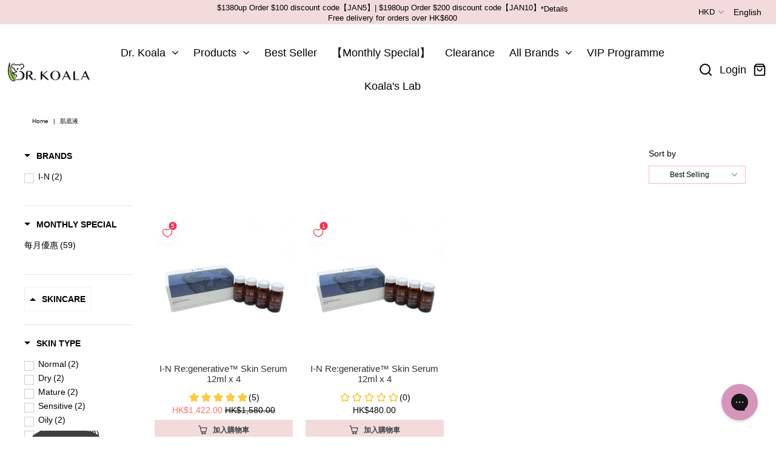

--- FILE ---
content_type: text/html; charset=utf-8
request_url: https://www.drkoalahk.com/en/collections/%E8%82%8C%E5%BA%95%E6%B6%B2
body_size: 79105
content:
















  


<!DOCTYPE html>
<!--[if lt IE 7 ]><html class="ie ie6" lang="en"> <![endif]-->
<!--[if IE 7 ]><html class="ie ie7" lang="en"> <![endif]-->
<!--[if IE 8 ]><html class="ie ie8" lang="en"> <![endif]-->
<!--[if (gte IE 9)|!(IE)]><!--><html lang="en" class="no-js"> <!--<![endif]-->
<head>

<!-- AMPIFY-ME:START -->

<!-- AMPIFY-ME:END -->

  <style>
    .ly-languages-switcher.ly-breakpoint-1{
    	font-size: 13px !important;
      font-weight: 400 !important;
      font-family: 'Noto Sans TC', sans-serif !important;
    }
  </style>
  <!-- Favicon -->
  
  <link rel="shortcut icon" href="//www.drkoalahk.com/cdn/shop/files/Dr._Koala_Favicon_200x_200_32x32.png?v=1747138277" type="image/png" />
  



  <meta property="og:type" content="website">
  <meta property="og:title" content="肌底液">
  <meta property="og:url" content="https://www.drkoalahk.com/en/collections/%e8%82%8c%e5%ba%95%e6%b6%b2">
  
  
<meta property="og:image" content="http://www.drkoalahk.com/cdn/shop/files/400x200_1024x.jpg?v=1614810557">
    <meta property="og:image:secure_url" content="https://www.drkoalahk.com/cdn/shop/files/400x200_1024x.jpg?v=1614810557">
  

<meta property="og:site_name" content="Dr. Koala">



  <meta name="twitter:card" content="summary">


  <meta name="twitter:site" content="@">






  <!-- Meta -->
  <title>
    肌底液 – Dr. Koala
  </title>
  
  <link rel="canonical" href="https://www.drkoalahk.com/en/collections/%e8%82%8c%e5%ba%95%e6%b6%b2" />
<link data-href="https://fonts.googleapis.com/css2?family=Noto+Sans+TC:wght@300;400;500&display=swap" rel="stylesheet">
  <!-- Viewport -->
  <meta name="viewport" content="width=device-width, initial-scale=1, maximum-scale=1">

  <!-- CSS -->
<link href="//www.drkoalahk.com/cdn/shop/t/45/assets/akuna-style.scss.css?v=100978900572873739811604400594" rel="stylesheet" type="text/css" media="all" />
  <link href="//www.drkoalahk.com/cdn/shop/t/45/assets/stylesheet.css?v=112508313948638946111764061806" rel="stylesheet" type="text/css" media="all" />
  <link href="//www.drkoalahk.com/cdn/shop/t/45/assets/queries.css?v=53905624160889246191688487595" rel="stylesheet" type="text/css" media="all" />

  <!--[if lt IE 9]>
	<script src="//html5shim.googlecode.com/svn/trunk/html5.js"></script>
  <![endif]-->

  <!-- JS -->

  <script src="//code.jquery.com/jquery-3.3.1.min.js" type="text/javascript"></script>
  <script src="//www.drkoalahk.com/cdn/shop/t/45/assets/eventemitter3.min.js?v=27939738353326123541604400498" type="text/javascript"></script>
  <script src="//www.drkoalahk.com/cdn/shopifycloud/storefront/assets/themes_support/option_selection-b017cd28.js" type="text/javascript"></script>

  


  
  <script>window.performance && window.performance.mark && window.performance.mark('shopify.content_for_header.start');</script><meta name="google-site-verification" content="AH6mYd3DpxrPFrMNQlChwRwdBWFNfpNukcJfydWSy4Y">
<meta name="facebook-domain-verification" content="8lhtludk6q0ihfto3v1wdr1jjvjn1v">
<meta id="shopify-digital-wallet" name="shopify-digital-wallet" content="/10036706/digital_wallets/dialog">
<meta name="shopify-checkout-api-token" content="ffda31157875b6d7d43890dc025a85e4">
<meta id="in-context-paypal-metadata" data-shop-id="10036706" data-venmo-supported="false" data-environment="production" data-locale="en_US" data-paypal-v4="true" data-currency="HKD">
<link rel="alternate" type="application/atom+xml" title="Feed" href="/en/collections/%E8%82%8C%E5%BA%95%E6%B6%B2.atom" />
<link rel="alternate" hreflang="x-default" href="https://www.drkoalahk.com/collections/%E8%82%8C%E5%BA%95%E6%B6%B2">
<link rel="alternate" hreflang="zh-Hant" href="https://www.drkoalahk.com/collections/%E8%82%8C%E5%BA%95%E6%B6%B2">
<link rel="alternate" hreflang="en" href="https://www.drkoalahk.com/en/collections/%E8%82%8C%E5%BA%95%E6%B6%B2">
<link rel="alternate" hreflang="zh-Hant-MO" href="https://www.drkoalahk.com/zh-mo/collections/%E8%82%8C%E5%BA%95%E6%B6%B2">
<link rel="alternate" hreflang="zh-Hant-AC" href="https://www.drkoalahk.com/collections/%E8%82%8C%E5%BA%95%E6%B6%B2">
<link rel="alternate" hreflang="zh-Hant-AD" href="https://www.drkoalahk.com/collections/%E8%82%8C%E5%BA%95%E6%B6%B2">
<link rel="alternate" hreflang="zh-Hant-AE" href="https://www.drkoalahk.com/collections/%E8%82%8C%E5%BA%95%E6%B6%B2">
<link rel="alternate" hreflang="zh-Hant-AF" href="https://www.drkoalahk.com/collections/%E8%82%8C%E5%BA%95%E6%B6%B2">
<link rel="alternate" hreflang="zh-Hant-AG" href="https://www.drkoalahk.com/collections/%E8%82%8C%E5%BA%95%E6%B6%B2">
<link rel="alternate" hreflang="zh-Hant-AI" href="https://www.drkoalahk.com/collections/%E8%82%8C%E5%BA%95%E6%B6%B2">
<link rel="alternate" hreflang="zh-Hant-AL" href="https://www.drkoalahk.com/collections/%E8%82%8C%E5%BA%95%E6%B6%B2">
<link rel="alternate" hreflang="zh-Hant-AM" href="https://www.drkoalahk.com/collections/%E8%82%8C%E5%BA%95%E6%B6%B2">
<link rel="alternate" hreflang="zh-Hant-AO" href="https://www.drkoalahk.com/collections/%E8%82%8C%E5%BA%95%E6%B6%B2">
<link rel="alternate" hreflang="zh-Hant-AR" href="https://www.drkoalahk.com/collections/%E8%82%8C%E5%BA%95%E6%B6%B2">
<link rel="alternate" hreflang="zh-Hant-AT" href="https://www.drkoalahk.com/collections/%E8%82%8C%E5%BA%95%E6%B6%B2">
<link rel="alternate" hreflang="zh-Hant-AU" href="https://www.drkoalahk.com/collections/%E8%82%8C%E5%BA%95%E6%B6%B2">
<link rel="alternate" hreflang="zh-Hant-AW" href="https://www.drkoalahk.com/collections/%E8%82%8C%E5%BA%95%E6%B6%B2">
<link rel="alternate" hreflang="zh-Hant-AX" href="https://www.drkoalahk.com/collections/%E8%82%8C%E5%BA%95%E6%B6%B2">
<link rel="alternate" hreflang="zh-Hant-AZ" href="https://www.drkoalahk.com/collections/%E8%82%8C%E5%BA%95%E6%B6%B2">
<link rel="alternate" hreflang="zh-Hant-BA" href="https://www.drkoalahk.com/collections/%E8%82%8C%E5%BA%95%E6%B6%B2">
<link rel="alternate" hreflang="zh-Hant-BB" href="https://www.drkoalahk.com/collections/%E8%82%8C%E5%BA%95%E6%B6%B2">
<link rel="alternate" hreflang="zh-Hant-BD" href="https://www.drkoalahk.com/collections/%E8%82%8C%E5%BA%95%E6%B6%B2">
<link rel="alternate" hreflang="zh-Hant-BE" href="https://www.drkoalahk.com/collections/%E8%82%8C%E5%BA%95%E6%B6%B2">
<link rel="alternate" hreflang="zh-Hant-BF" href="https://www.drkoalahk.com/collections/%E8%82%8C%E5%BA%95%E6%B6%B2">
<link rel="alternate" hreflang="zh-Hant-BG" href="https://www.drkoalahk.com/collections/%E8%82%8C%E5%BA%95%E6%B6%B2">
<link rel="alternate" hreflang="zh-Hant-BH" href="https://www.drkoalahk.com/collections/%E8%82%8C%E5%BA%95%E6%B6%B2">
<link rel="alternate" hreflang="zh-Hant-BI" href="https://www.drkoalahk.com/collections/%E8%82%8C%E5%BA%95%E6%B6%B2">
<link rel="alternate" hreflang="zh-Hant-BJ" href="https://www.drkoalahk.com/collections/%E8%82%8C%E5%BA%95%E6%B6%B2">
<link rel="alternate" hreflang="zh-Hant-BL" href="https://www.drkoalahk.com/collections/%E8%82%8C%E5%BA%95%E6%B6%B2">
<link rel="alternate" hreflang="zh-Hant-BM" href="https://www.drkoalahk.com/collections/%E8%82%8C%E5%BA%95%E6%B6%B2">
<link rel="alternate" hreflang="zh-Hant-BN" href="https://www.drkoalahk.com/collections/%E8%82%8C%E5%BA%95%E6%B6%B2">
<link rel="alternate" hreflang="zh-Hant-BO" href="https://www.drkoalahk.com/collections/%E8%82%8C%E5%BA%95%E6%B6%B2">
<link rel="alternate" hreflang="zh-Hant-BQ" href="https://www.drkoalahk.com/collections/%E8%82%8C%E5%BA%95%E6%B6%B2">
<link rel="alternate" hreflang="zh-Hant-BR" href="https://www.drkoalahk.com/collections/%E8%82%8C%E5%BA%95%E6%B6%B2">
<link rel="alternate" hreflang="zh-Hant-BS" href="https://www.drkoalahk.com/collections/%E8%82%8C%E5%BA%95%E6%B6%B2">
<link rel="alternate" hreflang="zh-Hant-BT" href="https://www.drkoalahk.com/collections/%E8%82%8C%E5%BA%95%E6%B6%B2">
<link rel="alternate" hreflang="zh-Hant-BW" href="https://www.drkoalahk.com/collections/%E8%82%8C%E5%BA%95%E6%B6%B2">
<link rel="alternate" hreflang="zh-Hant-BY" href="https://www.drkoalahk.com/collections/%E8%82%8C%E5%BA%95%E6%B6%B2">
<link rel="alternate" hreflang="zh-Hant-BZ" href="https://www.drkoalahk.com/collections/%E8%82%8C%E5%BA%95%E6%B6%B2">
<link rel="alternate" hreflang="zh-Hant-CA" href="https://www.drkoalahk.com/collections/%E8%82%8C%E5%BA%95%E6%B6%B2">
<link rel="alternate" hreflang="zh-Hant-CC" href="https://www.drkoalahk.com/collections/%E8%82%8C%E5%BA%95%E6%B6%B2">
<link rel="alternate" hreflang="zh-Hant-CD" href="https://www.drkoalahk.com/collections/%E8%82%8C%E5%BA%95%E6%B6%B2">
<link rel="alternate" hreflang="zh-Hant-CF" href="https://www.drkoalahk.com/collections/%E8%82%8C%E5%BA%95%E6%B6%B2">
<link rel="alternate" hreflang="zh-Hant-CG" href="https://www.drkoalahk.com/collections/%E8%82%8C%E5%BA%95%E6%B6%B2">
<link rel="alternate" hreflang="zh-Hant-CH" href="https://www.drkoalahk.com/collections/%E8%82%8C%E5%BA%95%E6%B6%B2">
<link rel="alternate" hreflang="zh-Hant-CI" href="https://www.drkoalahk.com/collections/%E8%82%8C%E5%BA%95%E6%B6%B2">
<link rel="alternate" hreflang="zh-Hant-CK" href="https://www.drkoalahk.com/collections/%E8%82%8C%E5%BA%95%E6%B6%B2">
<link rel="alternate" hreflang="zh-Hant-CL" href="https://www.drkoalahk.com/collections/%E8%82%8C%E5%BA%95%E6%B6%B2">
<link rel="alternate" hreflang="zh-Hant-CM" href="https://www.drkoalahk.com/collections/%E8%82%8C%E5%BA%95%E6%B6%B2">
<link rel="alternate" hreflang="zh-Hant-CN" href="https://www.drkoalahk.com/collections/%E8%82%8C%E5%BA%95%E6%B6%B2">
<link rel="alternate" hreflang="zh-Hant-CO" href="https://www.drkoalahk.com/collections/%E8%82%8C%E5%BA%95%E6%B6%B2">
<link rel="alternate" hreflang="zh-Hant-CR" href="https://www.drkoalahk.com/collections/%E8%82%8C%E5%BA%95%E6%B6%B2">
<link rel="alternate" hreflang="zh-Hant-CV" href="https://www.drkoalahk.com/collections/%E8%82%8C%E5%BA%95%E6%B6%B2">
<link rel="alternate" hreflang="zh-Hant-CW" href="https://www.drkoalahk.com/collections/%E8%82%8C%E5%BA%95%E6%B6%B2">
<link rel="alternate" hreflang="zh-Hant-CX" href="https://www.drkoalahk.com/collections/%E8%82%8C%E5%BA%95%E6%B6%B2">
<link rel="alternate" hreflang="zh-Hant-CY" href="https://www.drkoalahk.com/collections/%E8%82%8C%E5%BA%95%E6%B6%B2">
<link rel="alternate" hreflang="zh-Hant-CZ" href="https://www.drkoalahk.com/collections/%E8%82%8C%E5%BA%95%E6%B6%B2">
<link rel="alternate" hreflang="zh-Hant-DE" href="https://www.drkoalahk.com/collections/%E8%82%8C%E5%BA%95%E6%B6%B2">
<link rel="alternate" hreflang="zh-Hant-DJ" href="https://www.drkoalahk.com/collections/%E8%82%8C%E5%BA%95%E6%B6%B2">
<link rel="alternate" hreflang="zh-Hant-DK" href="https://www.drkoalahk.com/collections/%E8%82%8C%E5%BA%95%E6%B6%B2">
<link rel="alternate" hreflang="zh-Hant-DM" href="https://www.drkoalahk.com/collections/%E8%82%8C%E5%BA%95%E6%B6%B2">
<link rel="alternate" hreflang="zh-Hant-DO" href="https://www.drkoalahk.com/collections/%E8%82%8C%E5%BA%95%E6%B6%B2">
<link rel="alternate" hreflang="zh-Hant-DZ" href="https://www.drkoalahk.com/collections/%E8%82%8C%E5%BA%95%E6%B6%B2">
<link rel="alternate" hreflang="zh-Hant-EC" href="https://www.drkoalahk.com/collections/%E8%82%8C%E5%BA%95%E6%B6%B2">
<link rel="alternate" hreflang="zh-Hant-EE" href="https://www.drkoalahk.com/collections/%E8%82%8C%E5%BA%95%E6%B6%B2">
<link rel="alternate" hreflang="zh-Hant-EG" href="https://www.drkoalahk.com/collections/%E8%82%8C%E5%BA%95%E6%B6%B2">
<link rel="alternate" hreflang="zh-Hant-EH" href="https://www.drkoalahk.com/collections/%E8%82%8C%E5%BA%95%E6%B6%B2">
<link rel="alternate" hreflang="zh-Hant-ER" href="https://www.drkoalahk.com/collections/%E8%82%8C%E5%BA%95%E6%B6%B2">
<link rel="alternate" hreflang="zh-Hant-ES" href="https://www.drkoalahk.com/collections/%E8%82%8C%E5%BA%95%E6%B6%B2">
<link rel="alternate" hreflang="zh-Hant-ET" href="https://www.drkoalahk.com/collections/%E8%82%8C%E5%BA%95%E6%B6%B2">
<link rel="alternate" hreflang="zh-Hant-FI" href="https://www.drkoalahk.com/collections/%E8%82%8C%E5%BA%95%E6%B6%B2">
<link rel="alternate" hreflang="zh-Hant-FJ" href="https://www.drkoalahk.com/collections/%E8%82%8C%E5%BA%95%E6%B6%B2">
<link rel="alternate" hreflang="zh-Hant-FK" href="https://www.drkoalahk.com/collections/%E8%82%8C%E5%BA%95%E6%B6%B2">
<link rel="alternate" hreflang="zh-Hant-FO" href="https://www.drkoalahk.com/collections/%E8%82%8C%E5%BA%95%E6%B6%B2">
<link rel="alternate" hreflang="zh-Hant-FR" href="https://www.drkoalahk.com/collections/%E8%82%8C%E5%BA%95%E6%B6%B2">
<link rel="alternate" hreflang="zh-Hant-GA" href="https://www.drkoalahk.com/collections/%E8%82%8C%E5%BA%95%E6%B6%B2">
<link rel="alternate" hreflang="zh-Hant-GB" href="https://www.drkoalahk.com/collections/%E8%82%8C%E5%BA%95%E6%B6%B2">
<link rel="alternate" hreflang="zh-Hant-GD" href="https://www.drkoalahk.com/collections/%E8%82%8C%E5%BA%95%E6%B6%B2">
<link rel="alternate" hreflang="zh-Hant-GE" href="https://www.drkoalahk.com/collections/%E8%82%8C%E5%BA%95%E6%B6%B2">
<link rel="alternate" hreflang="zh-Hant-GF" href="https://www.drkoalahk.com/collections/%E8%82%8C%E5%BA%95%E6%B6%B2">
<link rel="alternate" hreflang="zh-Hant-GG" href="https://www.drkoalahk.com/collections/%E8%82%8C%E5%BA%95%E6%B6%B2">
<link rel="alternate" hreflang="zh-Hant-GH" href="https://www.drkoalahk.com/collections/%E8%82%8C%E5%BA%95%E6%B6%B2">
<link rel="alternate" hreflang="zh-Hant-GI" href="https://www.drkoalahk.com/collections/%E8%82%8C%E5%BA%95%E6%B6%B2">
<link rel="alternate" hreflang="zh-Hant-GL" href="https://www.drkoalahk.com/collections/%E8%82%8C%E5%BA%95%E6%B6%B2">
<link rel="alternate" hreflang="zh-Hant-GM" href="https://www.drkoalahk.com/collections/%E8%82%8C%E5%BA%95%E6%B6%B2">
<link rel="alternate" hreflang="zh-Hant-GN" href="https://www.drkoalahk.com/collections/%E8%82%8C%E5%BA%95%E6%B6%B2">
<link rel="alternate" hreflang="zh-Hant-GP" href="https://www.drkoalahk.com/collections/%E8%82%8C%E5%BA%95%E6%B6%B2">
<link rel="alternate" hreflang="zh-Hant-GQ" href="https://www.drkoalahk.com/collections/%E8%82%8C%E5%BA%95%E6%B6%B2">
<link rel="alternate" hreflang="zh-Hant-GR" href="https://www.drkoalahk.com/collections/%E8%82%8C%E5%BA%95%E6%B6%B2">
<link rel="alternate" hreflang="zh-Hant-GS" href="https://www.drkoalahk.com/collections/%E8%82%8C%E5%BA%95%E6%B6%B2">
<link rel="alternate" hreflang="zh-Hant-GT" href="https://www.drkoalahk.com/collections/%E8%82%8C%E5%BA%95%E6%B6%B2">
<link rel="alternate" hreflang="zh-Hant-GW" href="https://www.drkoalahk.com/collections/%E8%82%8C%E5%BA%95%E6%B6%B2">
<link rel="alternate" hreflang="zh-Hant-GY" href="https://www.drkoalahk.com/collections/%E8%82%8C%E5%BA%95%E6%B6%B2">
<link rel="alternate" hreflang="zh-Hant-HK" href="https://www.drkoalahk.com/collections/%E8%82%8C%E5%BA%95%E6%B6%B2">
<link rel="alternate" hreflang="zh-Hant-HN" href="https://www.drkoalahk.com/collections/%E8%82%8C%E5%BA%95%E6%B6%B2">
<link rel="alternate" hreflang="zh-Hant-HR" href="https://www.drkoalahk.com/collections/%E8%82%8C%E5%BA%95%E6%B6%B2">
<link rel="alternate" hreflang="zh-Hant-HT" href="https://www.drkoalahk.com/collections/%E8%82%8C%E5%BA%95%E6%B6%B2">
<link rel="alternate" hreflang="zh-Hant-HU" href="https://www.drkoalahk.com/collections/%E8%82%8C%E5%BA%95%E6%B6%B2">
<link rel="alternate" hreflang="zh-Hant-ID" href="https://www.drkoalahk.com/collections/%E8%82%8C%E5%BA%95%E6%B6%B2">
<link rel="alternate" hreflang="zh-Hant-IE" href="https://www.drkoalahk.com/collections/%E8%82%8C%E5%BA%95%E6%B6%B2">
<link rel="alternate" hreflang="zh-Hant-IL" href="https://www.drkoalahk.com/collections/%E8%82%8C%E5%BA%95%E6%B6%B2">
<link rel="alternate" hreflang="zh-Hant-IM" href="https://www.drkoalahk.com/collections/%E8%82%8C%E5%BA%95%E6%B6%B2">
<link rel="alternate" hreflang="zh-Hant-IN" href="https://www.drkoalahk.com/collections/%E8%82%8C%E5%BA%95%E6%B6%B2">
<link rel="alternate" hreflang="zh-Hant-IO" href="https://www.drkoalahk.com/collections/%E8%82%8C%E5%BA%95%E6%B6%B2">
<link rel="alternate" hreflang="zh-Hant-IQ" href="https://www.drkoalahk.com/collections/%E8%82%8C%E5%BA%95%E6%B6%B2">
<link rel="alternate" hreflang="zh-Hant-IS" href="https://www.drkoalahk.com/collections/%E8%82%8C%E5%BA%95%E6%B6%B2">
<link rel="alternate" hreflang="zh-Hant-IT" href="https://www.drkoalahk.com/collections/%E8%82%8C%E5%BA%95%E6%B6%B2">
<link rel="alternate" hreflang="zh-Hant-JE" href="https://www.drkoalahk.com/collections/%E8%82%8C%E5%BA%95%E6%B6%B2">
<link rel="alternate" hreflang="zh-Hant-JM" href="https://www.drkoalahk.com/collections/%E8%82%8C%E5%BA%95%E6%B6%B2">
<link rel="alternate" hreflang="zh-Hant-JO" href="https://www.drkoalahk.com/collections/%E8%82%8C%E5%BA%95%E6%B6%B2">
<link rel="alternate" hreflang="zh-Hant-JP" href="https://www.drkoalahk.com/collections/%E8%82%8C%E5%BA%95%E6%B6%B2">
<link rel="alternate" hreflang="zh-Hant-KE" href="https://www.drkoalahk.com/collections/%E8%82%8C%E5%BA%95%E6%B6%B2">
<link rel="alternate" hreflang="zh-Hant-KG" href="https://www.drkoalahk.com/collections/%E8%82%8C%E5%BA%95%E6%B6%B2">
<link rel="alternate" hreflang="zh-Hant-KH" href="https://www.drkoalahk.com/collections/%E8%82%8C%E5%BA%95%E6%B6%B2">
<link rel="alternate" hreflang="zh-Hant-KI" href="https://www.drkoalahk.com/collections/%E8%82%8C%E5%BA%95%E6%B6%B2">
<link rel="alternate" hreflang="zh-Hant-KM" href="https://www.drkoalahk.com/collections/%E8%82%8C%E5%BA%95%E6%B6%B2">
<link rel="alternate" hreflang="zh-Hant-KN" href="https://www.drkoalahk.com/collections/%E8%82%8C%E5%BA%95%E6%B6%B2">
<link rel="alternate" hreflang="zh-Hant-KR" href="https://www.drkoalahk.com/collections/%E8%82%8C%E5%BA%95%E6%B6%B2">
<link rel="alternate" hreflang="zh-Hant-KW" href="https://www.drkoalahk.com/collections/%E8%82%8C%E5%BA%95%E6%B6%B2">
<link rel="alternate" hreflang="zh-Hant-KY" href="https://www.drkoalahk.com/collections/%E8%82%8C%E5%BA%95%E6%B6%B2">
<link rel="alternate" hreflang="zh-Hant-KZ" href="https://www.drkoalahk.com/collections/%E8%82%8C%E5%BA%95%E6%B6%B2">
<link rel="alternate" hreflang="zh-Hant-LA" href="https://www.drkoalahk.com/collections/%E8%82%8C%E5%BA%95%E6%B6%B2">
<link rel="alternate" hreflang="zh-Hant-LB" href="https://www.drkoalahk.com/collections/%E8%82%8C%E5%BA%95%E6%B6%B2">
<link rel="alternate" hreflang="zh-Hant-LC" href="https://www.drkoalahk.com/collections/%E8%82%8C%E5%BA%95%E6%B6%B2">
<link rel="alternate" hreflang="zh-Hant-LI" href="https://www.drkoalahk.com/collections/%E8%82%8C%E5%BA%95%E6%B6%B2">
<link rel="alternate" hreflang="zh-Hant-LK" href="https://www.drkoalahk.com/collections/%E8%82%8C%E5%BA%95%E6%B6%B2">
<link rel="alternate" hreflang="zh-Hant-LR" href="https://www.drkoalahk.com/collections/%E8%82%8C%E5%BA%95%E6%B6%B2">
<link rel="alternate" hreflang="zh-Hant-LS" href="https://www.drkoalahk.com/collections/%E8%82%8C%E5%BA%95%E6%B6%B2">
<link rel="alternate" hreflang="zh-Hant-LT" href="https://www.drkoalahk.com/collections/%E8%82%8C%E5%BA%95%E6%B6%B2">
<link rel="alternate" hreflang="zh-Hant-LU" href="https://www.drkoalahk.com/collections/%E8%82%8C%E5%BA%95%E6%B6%B2">
<link rel="alternate" hreflang="zh-Hant-LV" href="https://www.drkoalahk.com/collections/%E8%82%8C%E5%BA%95%E6%B6%B2">
<link rel="alternate" hreflang="zh-Hant-LY" href="https://www.drkoalahk.com/collections/%E8%82%8C%E5%BA%95%E6%B6%B2">
<link rel="alternate" hreflang="zh-Hant-MA" href="https://www.drkoalahk.com/collections/%E8%82%8C%E5%BA%95%E6%B6%B2">
<link rel="alternate" hreflang="zh-Hant-MC" href="https://www.drkoalahk.com/collections/%E8%82%8C%E5%BA%95%E6%B6%B2">
<link rel="alternate" hreflang="zh-Hant-MD" href="https://www.drkoalahk.com/collections/%E8%82%8C%E5%BA%95%E6%B6%B2">
<link rel="alternate" hreflang="zh-Hant-ME" href="https://www.drkoalahk.com/collections/%E8%82%8C%E5%BA%95%E6%B6%B2">
<link rel="alternate" hreflang="zh-Hant-MF" href="https://www.drkoalahk.com/collections/%E8%82%8C%E5%BA%95%E6%B6%B2">
<link rel="alternate" hreflang="zh-Hant-MG" href="https://www.drkoalahk.com/collections/%E8%82%8C%E5%BA%95%E6%B6%B2">
<link rel="alternate" hreflang="zh-Hant-MK" href="https://www.drkoalahk.com/collections/%E8%82%8C%E5%BA%95%E6%B6%B2">
<link rel="alternate" hreflang="zh-Hant-ML" href="https://www.drkoalahk.com/collections/%E8%82%8C%E5%BA%95%E6%B6%B2">
<link rel="alternate" hreflang="zh-Hant-MM" href="https://www.drkoalahk.com/collections/%E8%82%8C%E5%BA%95%E6%B6%B2">
<link rel="alternate" hreflang="zh-Hant-MN" href="https://www.drkoalahk.com/collections/%E8%82%8C%E5%BA%95%E6%B6%B2">
<link rel="alternate" hreflang="zh-Hant-MQ" href="https://www.drkoalahk.com/collections/%E8%82%8C%E5%BA%95%E6%B6%B2">
<link rel="alternate" hreflang="zh-Hant-MR" href="https://www.drkoalahk.com/collections/%E8%82%8C%E5%BA%95%E6%B6%B2">
<link rel="alternate" hreflang="zh-Hant-MS" href="https://www.drkoalahk.com/collections/%E8%82%8C%E5%BA%95%E6%B6%B2">
<link rel="alternate" hreflang="zh-Hant-MT" href="https://www.drkoalahk.com/collections/%E8%82%8C%E5%BA%95%E6%B6%B2">
<link rel="alternate" hreflang="zh-Hant-MU" href="https://www.drkoalahk.com/collections/%E8%82%8C%E5%BA%95%E6%B6%B2">
<link rel="alternate" hreflang="zh-Hant-MV" href="https://www.drkoalahk.com/collections/%E8%82%8C%E5%BA%95%E6%B6%B2">
<link rel="alternate" hreflang="zh-Hant-MW" href="https://www.drkoalahk.com/collections/%E8%82%8C%E5%BA%95%E6%B6%B2">
<link rel="alternate" hreflang="zh-Hant-MX" href="https://www.drkoalahk.com/collections/%E8%82%8C%E5%BA%95%E6%B6%B2">
<link rel="alternate" hreflang="zh-Hant-MY" href="https://www.drkoalahk.com/collections/%E8%82%8C%E5%BA%95%E6%B6%B2">
<link rel="alternate" hreflang="zh-Hant-MZ" href="https://www.drkoalahk.com/collections/%E8%82%8C%E5%BA%95%E6%B6%B2">
<link rel="alternate" hreflang="zh-Hant-NA" href="https://www.drkoalahk.com/collections/%E8%82%8C%E5%BA%95%E6%B6%B2">
<link rel="alternate" hreflang="zh-Hant-NC" href="https://www.drkoalahk.com/collections/%E8%82%8C%E5%BA%95%E6%B6%B2">
<link rel="alternate" hreflang="zh-Hant-NE" href="https://www.drkoalahk.com/collections/%E8%82%8C%E5%BA%95%E6%B6%B2">
<link rel="alternate" hreflang="zh-Hant-NF" href="https://www.drkoalahk.com/collections/%E8%82%8C%E5%BA%95%E6%B6%B2">
<link rel="alternate" hreflang="zh-Hant-NG" href="https://www.drkoalahk.com/collections/%E8%82%8C%E5%BA%95%E6%B6%B2">
<link rel="alternate" hreflang="zh-Hant-NI" href="https://www.drkoalahk.com/collections/%E8%82%8C%E5%BA%95%E6%B6%B2">
<link rel="alternate" hreflang="zh-Hant-NL" href="https://www.drkoalahk.com/collections/%E8%82%8C%E5%BA%95%E6%B6%B2">
<link rel="alternate" hreflang="zh-Hant-NO" href="https://www.drkoalahk.com/collections/%E8%82%8C%E5%BA%95%E6%B6%B2">
<link rel="alternate" hreflang="zh-Hant-NP" href="https://www.drkoalahk.com/collections/%E8%82%8C%E5%BA%95%E6%B6%B2">
<link rel="alternate" hreflang="zh-Hant-NR" href="https://www.drkoalahk.com/collections/%E8%82%8C%E5%BA%95%E6%B6%B2">
<link rel="alternate" hreflang="zh-Hant-NU" href="https://www.drkoalahk.com/collections/%E8%82%8C%E5%BA%95%E6%B6%B2">
<link rel="alternate" hreflang="zh-Hant-NZ" href="https://www.drkoalahk.com/collections/%E8%82%8C%E5%BA%95%E6%B6%B2">
<link rel="alternate" hreflang="zh-Hant-OM" href="https://www.drkoalahk.com/collections/%E8%82%8C%E5%BA%95%E6%B6%B2">
<link rel="alternate" hreflang="zh-Hant-PA" href="https://www.drkoalahk.com/collections/%E8%82%8C%E5%BA%95%E6%B6%B2">
<link rel="alternate" hreflang="zh-Hant-PE" href="https://www.drkoalahk.com/collections/%E8%82%8C%E5%BA%95%E6%B6%B2">
<link rel="alternate" hreflang="zh-Hant-PF" href="https://www.drkoalahk.com/collections/%E8%82%8C%E5%BA%95%E6%B6%B2">
<link rel="alternate" hreflang="zh-Hant-PG" href="https://www.drkoalahk.com/collections/%E8%82%8C%E5%BA%95%E6%B6%B2">
<link rel="alternate" hreflang="zh-Hant-PH" href="https://www.drkoalahk.com/collections/%E8%82%8C%E5%BA%95%E6%B6%B2">
<link rel="alternate" hreflang="zh-Hant-PK" href="https://www.drkoalahk.com/collections/%E8%82%8C%E5%BA%95%E6%B6%B2">
<link rel="alternate" hreflang="zh-Hant-PL" href="https://www.drkoalahk.com/collections/%E8%82%8C%E5%BA%95%E6%B6%B2">
<link rel="alternate" hreflang="zh-Hant-PM" href="https://www.drkoalahk.com/collections/%E8%82%8C%E5%BA%95%E6%B6%B2">
<link rel="alternate" hreflang="zh-Hant-PN" href="https://www.drkoalahk.com/collections/%E8%82%8C%E5%BA%95%E6%B6%B2">
<link rel="alternate" hreflang="zh-Hant-PS" href="https://www.drkoalahk.com/collections/%E8%82%8C%E5%BA%95%E6%B6%B2">
<link rel="alternate" hreflang="zh-Hant-PT" href="https://www.drkoalahk.com/collections/%E8%82%8C%E5%BA%95%E6%B6%B2">
<link rel="alternate" hreflang="zh-Hant-PY" href="https://www.drkoalahk.com/collections/%E8%82%8C%E5%BA%95%E6%B6%B2">
<link rel="alternate" hreflang="zh-Hant-QA" href="https://www.drkoalahk.com/collections/%E8%82%8C%E5%BA%95%E6%B6%B2">
<link rel="alternate" hreflang="zh-Hant-RE" href="https://www.drkoalahk.com/collections/%E8%82%8C%E5%BA%95%E6%B6%B2">
<link rel="alternate" hreflang="zh-Hant-RO" href="https://www.drkoalahk.com/collections/%E8%82%8C%E5%BA%95%E6%B6%B2">
<link rel="alternate" hreflang="zh-Hant-RS" href="https://www.drkoalahk.com/collections/%E8%82%8C%E5%BA%95%E6%B6%B2">
<link rel="alternate" hreflang="zh-Hant-RU" href="https://www.drkoalahk.com/collections/%E8%82%8C%E5%BA%95%E6%B6%B2">
<link rel="alternate" hreflang="zh-Hant-RW" href="https://www.drkoalahk.com/collections/%E8%82%8C%E5%BA%95%E6%B6%B2">
<link rel="alternate" hreflang="zh-Hant-SA" href="https://www.drkoalahk.com/collections/%E8%82%8C%E5%BA%95%E6%B6%B2">
<link rel="alternate" hreflang="zh-Hant-SB" href="https://www.drkoalahk.com/collections/%E8%82%8C%E5%BA%95%E6%B6%B2">
<link rel="alternate" hreflang="zh-Hant-SC" href="https://www.drkoalahk.com/collections/%E8%82%8C%E5%BA%95%E6%B6%B2">
<link rel="alternate" hreflang="zh-Hant-SD" href="https://www.drkoalahk.com/collections/%E8%82%8C%E5%BA%95%E6%B6%B2">
<link rel="alternate" hreflang="zh-Hant-SE" href="https://www.drkoalahk.com/collections/%E8%82%8C%E5%BA%95%E6%B6%B2">
<link rel="alternate" hreflang="zh-Hant-SG" href="https://www.drkoalahk.com/collections/%E8%82%8C%E5%BA%95%E6%B6%B2">
<link rel="alternate" hreflang="zh-Hant-SH" href="https://www.drkoalahk.com/collections/%E8%82%8C%E5%BA%95%E6%B6%B2">
<link rel="alternate" hreflang="zh-Hant-SI" href="https://www.drkoalahk.com/collections/%E8%82%8C%E5%BA%95%E6%B6%B2">
<link rel="alternate" hreflang="zh-Hant-SJ" href="https://www.drkoalahk.com/collections/%E8%82%8C%E5%BA%95%E6%B6%B2">
<link rel="alternate" hreflang="zh-Hant-SK" href="https://www.drkoalahk.com/collections/%E8%82%8C%E5%BA%95%E6%B6%B2">
<link rel="alternate" hreflang="zh-Hant-SL" href="https://www.drkoalahk.com/collections/%E8%82%8C%E5%BA%95%E6%B6%B2">
<link rel="alternate" hreflang="zh-Hant-SM" href="https://www.drkoalahk.com/collections/%E8%82%8C%E5%BA%95%E6%B6%B2">
<link rel="alternate" hreflang="zh-Hant-SN" href="https://www.drkoalahk.com/collections/%E8%82%8C%E5%BA%95%E6%B6%B2">
<link rel="alternate" hreflang="zh-Hant-SO" href="https://www.drkoalahk.com/collections/%E8%82%8C%E5%BA%95%E6%B6%B2">
<link rel="alternate" hreflang="zh-Hant-SR" href="https://www.drkoalahk.com/collections/%E8%82%8C%E5%BA%95%E6%B6%B2">
<link rel="alternate" hreflang="zh-Hant-SS" href="https://www.drkoalahk.com/collections/%E8%82%8C%E5%BA%95%E6%B6%B2">
<link rel="alternate" hreflang="zh-Hant-ST" href="https://www.drkoalahk.com/collections/%E8%82%8C%E5%BA%95%E6%B6%B2">
<link rel="alternate" hreflang="zh-Hant-SV" href="https://www.drkoalahk.com/collections/%E8%82%8C%E5%BA%95%E6%B6%B2">
<link rel="alternate" hreflang="zh-Hant-SX" href="https://www.drkoalahk.com/collections/%E8%82%8C%E5%BA%95%E6%B6%B2">
<link rel="alternate" hreflang="zh-Hant-SZ" href="https://www.drkoalahk.com/collections/%E8%82%8C%E5%BA%95%E6%B6%B2">
<link rel="alternate" hreflang="zh-Hant-TA" href="https://www.drkoalahk.com/collections/%E8%82%8C%E5%BA%95%E6%B6%B2">
<link rel="alternate" hreflang="zh-Hant-TC" href="https://www.drkoalahk.com/collections/%E8%82%8C%E5%BA%95%E6%B6%B2">
<link rel="alternate" hreflang="zh-Hant-TD" href="https://www.drkoalahk.com/collections/%E8%82%8C%E5%BA%95%E6%B6%B2">
<link rel="alternate" hreflang="zh-Hant-TF" href="https://www.drkoalahk.com/collections/%E8%82%8C%E5%BA%95%E6%B6%B2">
<link rel="alternate" hreflang="zh-Hant-TG" href="https://www.drkoalahk.com/collections/%E8%82%8C%E5%BA%95%E6%B6%B2">
<link rel="alternate" hreflang="zh-Hant-TH" href="https://www.drkoalahk.com/collections/%E8%82%8C%E5%BA%95%E6%B6%B2">
<link rel="alternate" hreflang="zh-Hant-TJ" href="https://www.drkoalahk.com/collections/%E8%82%8C%E5%BA%95%E6%B6%B2">
<link rel="alternate" hreflang="zh-Hant-TK" href="https://www.drkoalahk.com/collections/%E8%82%8C%E5%BA%95%E6%B6%B2">
<link rel="alternate" hreflang="zh-Hant-TL" href="https://www.drkoalahk.com/collections/%E8%82%8C%E5%BA%95%E6%B6%B2">
<link rel="alternate" hreflang="zh-Hant-TM" href="https://www.drkoalahk.com/collections/%E8%82%8C%E5%BA%95%E6%B6%B2">
<link rel="alternate" hreflang="zh-Hant-TN" href="https://www.drkoalahk.com/collections/%E8%82%8C%E5%BA%95%E6%B6%B2">
<link rel="alternate" hreflang="zh-Hant-TO" href="https://www.drkoalahk.com/collections/%E8%82%8C%E5%BA%95%E6%B6%B2">
<link rel="alternate" hreflang="zh-Hant-TR" href="https://www.drkoalahk.com/collections/%E8%82%8C%E5%BA%95%E6%B6%B2">
<link rel="alternate" hreflang="zh-Hant-TT" href="https://www.drkoalahk.com/collections/%E8%82%8C%E5%BA%95%E6%B6%B2">
<link rel="alternate" hreflang="zh-Hant-TV" href="https://www.drkoalahk.com/collections/%E8%82%8C%E5%BA%95%E6%B6%B2">
<link rel="alternate" hreflang="zh-Hant-TW" href="https://www.drkoalahk.com/collections/%E8%82%8C%E5%BA%95%E6%B6%B2">
<link rel="alternate" hreflang="zh-Hant-TZ" href="https://www.drkoalahk.com/collections/%E8%82%8C%E5%BA%95%E6%B6%B2">
<link rel="alternate" hreflang="zh-Hant-UA" href="https://www.drkoalahk.com/collections/%E8%82%8C%E5%BA%95%E6%B6%B2">
<link rel="alternate" hreflang="zh-Hant-UG" href="https://www.drkoalahk.com/collections/%E8%82%8C%E5%BA%95%E6%B6%B2">
<link rel="alternate" hreflang="zh-Hant-UM" href="https://www.drkoalahk.com/collections/%E8%82%8C%E5%BA%95%E6%B6%B2">
<link rel="alternate" hreflang="zh-Hant-US" href="https://www.drkoalahk.com/collections/%E8%82%8C%E5%BA%95%E6%B6%B2">
<link rel="alternate" hreflang="zh-Hant-UY" href="https://www.drkoalahk.com/collections/%E8%82%8C%E5%BA%95%E6%B6%B2">
<link rel="alternate" hreflang="zh-Hant-UZ" href="https://www.drkoalahk.com/collections/%E8%82%8C%E5%BA%95%E6%B6%B2">
<link rel="alternate" hreflang="zh-Hant-VA" href="https://www.drkoalahk.com/collections/%E8%82%8C%E5%BA%95%E6%B6%B2">
<link rel="alternate" hreflang="zh-Hant-VC" href="https://www.drkoalahk.com/collections/%E8%82%8C%E5%BA%95%E6%B6%B2">
<link rel="alternate" hreflang="zh-Hant-VE" href="https://www.drkoalahk.com/collections/%E8%82%8C%E5%BA%95%E6%B6%B2">
<link rel="alternate" hreflang="zh-Hant-VG" href="https://www.drkoalahk.com/collections/%E8%82%8C%E5%BA%95%E6%B6%B2">
<link rel="alternate" hreflang="zh-Hant-VN" href="https://www.drkoalahk.com/collections/%E8%82%8C%E5%BA%95%E6%B6%B2">
<link rel="alternate" hreflang="zh-Hant-VU" href="https://www.drkoalahk.com/collections/%E8%82%8C%E5%BA%95%E6%B6%B2">
<link rel="alternate" hreflang="zh-Hant-WF" href="https://www.drkoalahk.com/collections/%E8%82%8C%E5%BA%95%E6%B6%B2">
<link rel="alternate" hreflang="zh-Hant-WS" href="https://www.drkoalahk.com/collections/%E8%82%8C%E5%BA%95%E6%B6%B2">
<link rel="alternate" hreflang="zh-Hant-XK" href="https://www.drkoalahk.com/collections/%E8%82%8C%E5%BA%95%E6%B6%B2">
<link rel="alternate" hreflang="zh-Hant-YE" href="https://www.drkoalahk.com/collections/%E8%82%8C%E5%BA%95%E6%B6%B2">
<link rel="alternate" hreflang="zh-Hant-YT" href="https://www.drkoalahk.com/collections/%E8%82%8C%E5%BA%95%E6%B6%B2">
<link rel="alternate" hreflang="zh-Hant-ZA" href="https://www.drkoalahk.com/collections/%E8%82%8C%E5%BA%95%E6%B6%B2">
<link rel="alternate" hreflang="zh-Hant-ZM" href="https://www.drkoalahk.com/collections/%E8%82%8C%E5%BA%95%E6%B6%B2">
<link rel="alternate" hreflang="zh-Hant-ZW" href="https://www.drkoalahk.com/collections/%E8%82%8C%E5%BA%95%E6%B6%B2">
<link rel="alternate" type="application/json+oembed" href="https://www.drkoalahk.com/en/collections/%e8%82%8c%e5%ba%95%e6%b6%b2.oembed">
<script async="async" src="/checkouts/internal/preloads.js?locale=en-HK"></script>
<link rel="preconnect" href="https://shop.app" crossorigin="anonymous">
<script async="async" src="https://shop.app/checkouts/internal/preloads.js?locale=en-HK&shop_id=10036706" crossorigin="anonymous"></script>
<script id="apple-pay-shop-capabilities" type="application/json">{"shopId":10036706,"countryCode":"HK","currencyCode":"HKD","merchantCapabilities":["supports3DS"],"merchantId":"gid:\/\/shopify\/Shop\/10036706","merchantName":"Dr. Koala","requiredBillingContactFields":["postalAddress","email","phone"],"requiredShippingContactFields":["postalAddress","email","phone"],"shippingType":"shipping","supportedNetworks":["visa","masterCard","amex"],"total":{"type":"pending","label":"Dr. Koala","amount":"1.00"},"shopifyPaymentsEnabled":true,"supportsSubscriptions":true}</script>
<script id="shopify-features" type="application/json">{"accessToken":"ffda31157875b6d7d43890dc025a85e4","betas":["rich-media-storefront-analytics"],"domain":"www.drkoalahk.com","predictiveSearch":false,"shopId":10036706,"locale":"en"}</script>
<script>var Shopify = Shopify || {};
Shopify.shop = "dr-koala-natural-house.myshopify.com";
Shopify.locale = "en";
Shopify.currency = {"active":"HKD","rate":"1.0"};
Shopify.country = "HK";
Shopify.theme = {"name":"Copy of Vantage-Maxi-25\/08\/20...","id":83322175567,"schema_name":"Vantage","schema_version":"7.0.1","theme_store_id":null,"role":"main"};
Shopify.theme.handle = "null";
Shopify.theme.style = {"id":null,"handle":null};
Shopify.cdnHost = "www.drkoalahk.com/cdn";
Shopify.routes = Shopify.routes || {};
Shopify.routes.root = "/en/";</script>
<script type="module">!function(o){(o.Shopify=o.Shopify||{}).modules=!0}(window);</script>
<script>!function(o){function n(){var o=[];function n(){o.push(Array.prototype.slice.apply(arguments))}return n.q=o,n}var t=o.Shopify=o.Shopify||{};t.loadFeatures=n(),t.autoloadFeatures=n()}(window);</script>
<script>
  window.ShopifyPay = window.ShopifyPay || {};
  window.ShopifyPay.apiHost = "shop.app\/pay";
  window.ShopifyPay.redirectState = null;
</script>
<script id="shop-js-analytics" type="application/json">{"pageType":"collection"}</script>
<script defer="defer" async type="module" src="//www.drkoalahk.com/cdn/shopifycloud/shop-js/modules/v2/client.init-shop-cart-sync_BT-GjEfc.en.esm.js"></script>
<script defer="defer" async type="module" src="//www.drkoalahk.com/cdn/shopifycloud/shop-js/modules/v2/chunk.common_D58fp_Oc.esm.js"></script>
<script defer="defer" async type="module" src="//www.drkoalahk.com/cdn/shopifycloud/shop-js/modules/v2/chunk.modal_xMitdFEc.esm.js"></script>
<script type="module">
  await import("//www.drkoalahk.com/cdn/shopifycloud/shop-js/modules/v2/client.init-shop-cart-sync_BT-GjEfc.en.esm.js");
await import("//www.drkoalahk.com/cdn/shopifycloud/shop-js/modules/v2/chunk.common_D58fp_Oc.esm.js");
await import("//www.drkoalahk.com/cdn/shopifycloud/shop-js/modules/v2/chunk.modal_xMitdFEc.esm.js");

  window.Shopify.SignInWithShop?.initShopCartSync?.({"fedCMEnabled":true,"windoidEnabled":true});

</script>
<script>
  window.Shopify = window.Shopify || {};
  if (!window.Shopify.featureAssets) window.Shopify.featureAssets = {};
  window.Shopify.featureAssets['shop-js'] = {"shop-cart-sync":["modules/v2/client.shop-cart-sync_DZOKe7Ll.en.esm.js","modules/v2/chunk.common_D58fp_Oc.esm.js","modules/v2/chunk.modal_xMitdFEc.esm.js"],"init-fed-cm":["modules/v2/client.init-fed-cm_B6oLuCjv.en.esm.js","modules/v2/chunk.common_D58fp_Oc.esm.js","modules/v2/chunk.modal_xMitdFEc.esm.js"],"shop-cash-offers":["modules/v2/client.shop-cash-offers_D2sdYoxE.en.esm.js","modules/v2/chunk.common_D58fp_Oc.esm.js","modules/v2/chunk.modal_xMitdFEc.esm.js"],"shop-login-button":["modules/v2/client.shop-login-button_QeVjl5Y3.en.esm.js","modules/v2/chunk.common_D58fp_Oc.esm.js","modules/v2/chunk.modal_xMitdFEc.esm.js"],"pay-button":["modules/v2/client.pay-button_DXTOsIq6.en.esm.js","modules/v2/chunk.common_D58fp_Oc.esm.js","modules/v2/chunk.modal_xMitdFEc.esm.js"],"shop-button":["modules/v2/client.shop-button_DQZHx9pm.en.esm.js","modules/v2/chunk.common_D58fp_Oc.esm.js","modules/v2/chunk.modal_xMitdFEc.esm.js"],"avatar":["modules/v2/client.avatar_BTnouDA3.en.esm.js"],"init-windoid":["modules/v2/client.init-windoid_CR1B-cfM.en.esm.js","modules/v2/chunk.common_D58fp_Oc.esm.js","modules/v2/chunk.modal_xMitdFEc.esm.js"],"init-shop-for-new-customer-accounts":["modules/v2/client.init-shop-for-new-customer-accounts_C_vY_xzh.en.esm.js","modules/v2/client.shop-login-button_QeVjl5Y3.en.esm.js","modules/v2/chunk.common_D58fp_Oc.esm.js","modules/v2/chunk.modal_xMitdFEc.esm.js"],"init-shop-email-lookup-coordinator":["modules/v2/client.init-shop-email-lookup-coordinator_BI7n9ZSv.en.esm.js","modules/v2/chunk.common_D58fp_Oc.esm.js","modules/v2/chunk.modal_xMitdFEc.esm.js"],"init-shop-cart-sync":["modules/v2/client.init-shop-cart-sync_BT-GjEfc.en.esm.js","modules/v2/chunk.common_D58fp_Oc.esm.js","modules/v2/chunk.modal_xMitdFEc.esm.js"],"shop-toast-manager":["modules/v2/client.shop-toast-manager_DiYdP3xc.en.esm.js","modules/v2/chunk.common_D58fp_Oc.esm.js","modules/v2/chunk.modal_xMitdFEc.esm.js"],"init-customer-accounts":["modules/v2/client.init-customer-accounts_D9ZNqS-Q.en.esm.js","modules/v2/client.shop-login-button_QeVjl5Y3.en.esm.js","modules/v2/chunk.common_D58fp_Oc.esm.js","modules/v2/chunk.modal_xMitdFEc.esm.js"],"init-customer-accounts-sign-up":["modules/v2/client.init-customer-accounts-sign-up_iGw4briv.en.esm.js","modules/v2/client.shop-login-button_QeVjl5Y3.en.esm.js","modules/v2/chunk.common_D58fp_Oc.esm.js","modules/v2/chunk.modal_xMitdFEc.esm.js"],"shop-follow-button":["modules/v2/client.shop-follow-button_CqMgW2wH.en.esm.js","modules/v2/chunk.common_D58fp_Oc.esm.js","modules/v2/chunk.modal_xMitdFEc.esm.js"],"checkout-modal":["modules/v2/client.checkout-modal_xHeaAweL.en.esm.js","modules/v2/chunk.common_D58fp_Oc.esm.js","modules/v2/chunk.modal_xMitdFEc.esm.js"],"shop-login":["modules/v2/client.shop-login_D91U-Q7h.en.esm.js","modules/v2/chunk.common_D58fp_Oc.esm.js","modules/v2/chunk.modal_xMitdFEc.esm.js"],"lead-capture":["modules/v2/client.lead-capture_BJmE1dJe.en.esm.js","modules/v2/chunk.common_D58fp_Oc.esm.js","modules/v2/chunk.modal_xMitdFEc.esm.js"],"payment-terms":["modules/v2/client.payment-terms_Ci9AEqFq.en.esm.js","modules/v2/chunk.common_D58fp_Oc.esm.js","modules/v2/chunk.modal_xMitdFEc.esm.js"]};
</script>
<script>(function() {
  var isLoaded = false;
  function asyncLoad() {
    if (isLoaded) return;
    isLoaded = true;
    var urls = ["https:\/\/rio.pwztag.com\/rio.js?shop=dr-koala-natural-house.myshopify.com","https:\/\/config.gorgias.chat\/bundle-loader\/01GYCCDBT6HS50DEZA4C0KERGK?source=shopify1click\u0026shop=dr-koala-natural-house.myshopify.com","https:\/\/cdn.shopify.com\/s\/files\/1\/0537\/1265\/0427\/t\/3\/assets\/upsell-cart-drawer___shopify.js?v=20250131-03\u0026shop=dr-koala-natural-house.myshopify.com","https:\/\/cdn.pushowl.com\/latest\/sdks\/pushowl-shopify.js?subdomain=dr-koala-natural-house\u0026environment=production\u0026guid=99cc7f07-405b-4d7a-b222-7078d4533797\u0026shop=dr-koala-natural-house.myshopify.com","https:\/\/cdn.9gtb.com\/loader.js?g_cvt_id=a1d8f683-4591-446a-9320-e44268117d2e\u0026shop=dr-koala-natural-house.myshopify.com"];
    for (var i = 0; i < urls.length; i++) {
      var s = document.createElement('script');
      s.type = 'text/javascript';
      s.async = true;
      s.src = urls[i];
      var x = document.getElementsByTagName('script')[0];
      x.parentNode.insertBefore(s, x);
    }
  };
  if(window.attachEvent) {
    window.attachEvent('onload', asyncLoad);
  } else {
    window.addEventListener('load', asyncLoad, false);
  }
})();</script>
<script id="__st">var __st={"a":10036706,"offset":28800,"reqid":"94da0b2c-72fa-44d3-bdac-b50d9d5de280-1769515039","pageurl":"www.drkoalahk.com\/en\/collections\/%E8%82%8C%E5%BA%95%E6%B6%B2","u":"18b1c6ca6ade","p":"collection","rtyp":"collection","rid":155236499535};</script>
<script>window.ShopifyPaypalV4VisibilityTracking = true;</script>
<script id="captcha-bootstrap">!function(){'use strict';const t='contact',e='account',n='new_comment',o=[[t,t],['blogs',n],['comments',n],[t,'customer']],c=[[e,'customer_login'],[e,'guest_login'],[e,'recover_customer_password'],[e,'create_customer']],r=t=>t.map((([t,e])=>`form[action*='/${t}']:not([data-nocaptcha='true']) input[name='form_type'][value='${e}']`)).join(','),a=t=>()=>t?[...document.querySelectorAll(t)].map((t=>t.form)):[];function s(){const t=[...o],e=r(t);return a(e)}const i='password',u='form_key',d=['recaptcha-v3-token','g-recaptcha-response','h-captcha-response',i],f=()=>{try{return window.sessionStorage}catch{return}},m='__shopify_v',_=t=>t.elements[u];function p(t,e,n=!1){try{const o=window.sessionStorage,c=JSON.parse(o.getItem(e)),{data:r}=function(t){const{data:e,action:n}=t;return t[m]||n?{data:e,action:n}:{data:t,action:n}}(c);for(const[e,n]of Object.entries(r))t.elements[e]&&(t.elements[e].value=n);n&&o.removeItem(e)}catch(o){console.error('form repopulation failed',{error:o})}}const l='form_type',E='cptcha';function T(t){t.dataset[E]=!0}const w=window,h=w.document,L='Shopify',v='ce_forms',y='captcha';let A=!1;((t,e)=>{const n=(g='f06e6c50-85a8-45c8-87d0-21a2b65856fe',I='https://cdn.shopify.com/shopifycloud/storefront-forms-hcaptcha/ce_storefront_forms_captcha_hcaptcha.v1.5.2.iife.js',D={infoText:'Protected by hCaptcha',privacyText:'Privacy',termsText:'Terms'},(t,e,n)=>{const o=w[L][v],c=o.bindForm;if(c)return c(t,g,e,D).then(n);var r;o.q.push([[t,g,e,D],n]),r=I,A||(h.body.append(Object.assign(h.createElement('script'),{id:'captcha-provider',async:!0,src:r})),A=!0)});var g,I,D;w[L]=w[L]||{},w[L][v]=w[L][v]||{},w[L][v].q=[],w[L][y]=w[L][y]||{},w[L][y].protect=function(t,e){n(t,void 0,e),T(t)},Object.freeze(w[L][y]),function(t,e,n,w,h,L){const[v,y,A,g]=function(t,e,n){const i=e?o:[],u=t?c:[],d=[...i,...u],f=r(d),m=r(i),_=r(d.filter((([t,e])=>n.includes(e))));return[a(f),a(m),a(_),s()]}(w,h,L),I=t=>{const e=t.target;return e instanceof HTMLFormElement?e:e&&e.form},D=t=>v().includes(t);t.addEventListener('submit',(t=>{const e=I(t);if(!e)return;const n=D(e)&&!e.dataset.hcaptchaBound&&!e.dataset.recaptchaBound,o=_(e),c=g().includes(e)&&(!o||!o.value);(n||c)&&t.preventDefault(),c&&!n&&(function(t){try{if(!f())return;!function(t){const e=f();if(!e)return;const n=_(t);if(!n)return;const o=n.value;o&&e.removeItem(o)}(t);const e=Array.from(Array(32),(()=>Math.random().toString(36)[2])).join('');!function(t,e){_(t)||t.append(Object.assign(document.createElement('input'),{type:'hidden',name:u})),t.elements[u].value=e}(t,e),function(t,e){const n=f();if(!n)return;const o=[...t.querySelectorAll(`input[type='${i}']`)].map((({name:t})=>t)),c=[...d,...o],r={};for(const[a,s]of new FormData(t).entries())c.includes(a)||(r[a]=s);n.setItem(e,JSON.stringify({[m]:1,action:t.action,data:r}))}(t,e)}catch(e){console.error('failed to persist form',e)}}(e),e.submit())}));const S=(t,e)=>{t&&!t.dataset[E]&&(n(t,e.some((e=>e===t))),T(t))};for(const o of['focusin','change'])t.addEventListener(o,(t=>{const e=I(t);D(e)&&S(e,y())}));const B=e.get('form_key'),M=e.get(l),P=B&&M;t.addEventListener('DOMContentLoaded',(()=>{const t=y();if(P)for(const e of t)e.elements[l].value===M&&p(e,B);[...new Set([...A(),...v().filter((t=>'true'===t.dataset.shopifyCaptcha))])].forEach((e=>S(e,t)))}))}(h,new URLSearchParams(w.location.search),n,t,e,['guest_login'])})(!0,!0)}();</script>
<script integrity="sha256-4kQ18oKyAcykRKYeNunJcIwy7WH5gtpwJnB7kiuLZ1E=" data-source-attribution="shopify.loadfeatures" defer="defer" src="//www.drkoalahk.com/cdn/shopifycloud/storefront/assets/storefront/load_feature-a0a9edcb.js" crossorigin="anonymous"></script>
<script crossorigin="anonymous" defer="defer" src="//www.drkoalahk.com/cdn/shopifycloud/storefront/assets/shopify_pay/storefront-65b4c6d7.js?v=20250812"></script>
<script data-source-attribution="shopify.dynamic_checkout.dynamic.init">var Shopify=Shopify||{};Shopify.PaymentButton=Shopify.PaymentButton||{isStorefrontPortableWallets:!0,init:function(){window.Shopify.PaymentButton.init=function(){};var t=document.createElement("script");t.src="https://www.drkoalahk.com/cdn/shopifycloud/portable-wallets/latest/portable-wallets.en.js",t.type="module",document.head.appendChild(t)}};
</script>
<script data-source-attribution="shopify.dynamic_checkout.buyer_consent">
  function portableWalletsHideBuyerConsent(e){var t=document.getElementById("shopify-buyer-consent"),n=document.getElementById("shopify-subscription-policy-button");t&&n&&(t.classList.add("hidden"),t.setAttribute("aria-hidden","true"),n.removeEventListener("click",e))}function portableWalletsShowBuyerConsent(e){var t=document.getElementById("shopify-buyer-consent"),n=document.getElementById("shopify-subscription-policy-button");t&&n&&(t.classList.remove("hidden"),t.removeAttribute("aria-hidden"),n.addEventListener("click",e))}window.Shopify?.PaymentButton&&(window.Shopify.PaymentButton.hideBuyerConsent=portableWalletsHideBuyerConsent,window.Shopify.PaymentButton.showBuyerConsent=portableWalletsShowBuyerConsent);
</script>
<script data-source-attribution="shopify.dynamic_checkout.cart.bootstrap">document.addEventListener("DOMContentLoaded",(function(){function t(){return document.querySelector("shopify-accelerated-checkout-cart, shopify-accelerated-checkout")}if(t())Shopify.PaymentButton.init();else{new MutationObserver((function(e,n){t()&&(Shopify.PaymentButton.init(),n.disconnect())})).observe(document.body,{childList:!0,subtree:!0})}}));
</script>
<script id='scb4127' type='text/javascript' async='' src='https://www.drkoalahk.com/cdn/shopifycloud/privacy-banner/storefront-banner.js'></script><link id="shopify-accelerated-checkout-styles" rel="stylesheet" media="screen" href="https://www.drkoalahk.com/cdn/shopifycloud/portable-wallets/latest/accelerated-checkout-backwards-compat.css" crossorigin="anonymous">
<style id="shopify-accelerated-checkout-cart">
        #shopify-buyer-consent {
  margin-top: 1em;
  display: inline-block;
  width: 100%;
}

#shopify-buyer-consent.hidden {
  display: none;
}

#shopify-subscription-policy-button {
  background: none;
  border: none;
  padding: 0;
  text-decoration: underline;
  font-size: inherit;
  cursor: pointer;
}

#shopify-subscription-policy-button::before {
  box-shadow: none;
}

      </style>

<script>window.performance && window.performance.mark && window.performance.mark('shopify.content_for_header.end');</script>
  <!-- "snippets/shogun-products.liquid" was not rendered, the associated app was uninstalled -->

  

  <!-- Favicon -->
  
  <link rel="shortcut icon" data-href="//www.drkoalahk.com/cdn/shop/files/Dr._Koala_Favicon_200x_200_32x32.png?v=1747138277" type="image/png" />
  


  








  <!-- "snippets/shogun-head.liquid" was not rendered, the associated app was uninstalled -->
    
    <!-- Upsell Cart Drawer -->
    <script type="text/javascript" 
            async="async"
            data-src="https://cdn.shopify.com/s/files/1/0490/6483/7279/t/3/assets/upsell-cart-drawer___shopify.js?shop=dr-koala-natural-house.myshopify.com&t='20260127-19-01"></script>
    <!-- /Upsell Cart Drawer -->
  <!--begin-bc-sf-filter-css-->
  <style data-id="bc-sf-filter-style" type="text/css">
      #bc-sf-filter-options-wrapper .bc-sf-filter-option-block .bc-sf-filter-block-title h3,
      #bc-sf-filter-tree-h .bc-sf-filter-option-block .bc-sf-filter-block-title a {}
    
     .bc-sf-filter-option-block .bc-sf-filter-block-title h3>span:before {}
      .bc-sf-filter-option-block .bc-sf-filter-block-title h3>span.up:before {}
    
      #bc-sf-filter-options-wrapper .bc-sf-filter-option-block .bc-sf-filter-block-content ul li a,
      #bc-sf-filter-tree-h .bc-sf-filter-option-block .bc-sf-filter-block-content ul li a,
      .bc-sf-filter-option-block-sub_category .bc-sf-filter-block-content ul li h3 a,
      .bc-sf-filter-selection-wrapper .bc-sf-filter-selected-items .selected-item>a,
      .bc-sf-filter-selection-wrapper .bc-sf-filter-block-title h3,
      .bc-sf-filter-clear, 
      .bc-sf-filter-clear-all{}
    
      .bc-sf-filter-option-block-sub_category .bc-sf-filter-option-single-list li span.sub-icon:before {}
      .bc-sf-filter-option-block-sub_category .bc-sf-filter-option-single-list li span.sub-icon.sub-up:before {}

      #bc-sf-filter-tree-mobile button {background: rgba(136,176,75,1) !important;}
    </style><link href="//www.drkoalahk.com/cdn/shop/t/45/assets/bc-sf-filter.scss.css?v=143525504953257595001698300509" rel="stylesheet" type="text/css" media="all" />
<!--start-bc-al-css--><link href="//www.drkoalahk.com/cdn/shop/t/45/assets/bc-al-lib.scss.css?v=17084719053526935651606790979" rel="stylesheet" type="text/css" media="all" />
    <style data-id="bc-al-style" type="text/css">
      .bc-quickview-btn {background: rgba(255,255,255,1);color: rgba(61,66,70,1);border-color: rgba(255,255,255,1);}
      .bc-quickview-btn:hover {background: rgba(61,66,70,1);color: rgba(255,255,255,1);border-color: rgba(61,66,70,1);}
      .bc-addtocart-btn {background: rgba(243,219,219,1);color: rgba(61,66,70,1);border-color: rgba(255,255,255,0);}
      .bc-addtocart-btn:hover {background: rgba(248,238,238,1);color: rgba(61,66,70,1);border-color: rgba(255,255,255,0);}
    </style>
  <!--end-bc-sf-filter-css-->

  


<script>
    var s10g = s10g || {};
    s10g.template = "collection";
    s10g.customer_id = null;
    s10g.product_id = null;
</script>
 <!-- BEGIN app block: shopify://apps/klaviyo-email-marketing-sms/blocks/klaviyo-onsite-embed/2632fe16-c075-4321-a88b-50b567f42507 -->












  <script async src="https://static.klaviyo.com/onsite/js/T96cQy/klaviyo.js?company_id=T96cQy"></script>
  <script>!function(){if(!window.klaviyo){window._klOnsite=window._klOnsite||[];try{window.klaviyo=new Proxy({},{get:function(n,i){return"push"===i?function(){var n;(n=window._klOnsite).push.apply(n,arguments)}:function(){for(var n=arguments.length,o=new Array(n),w=0;w<n;w++)o[w]=arguments[w];var t="function"==typeof o[o.length-1]?o.pop():void 0,e=new Promise((function(n){window._klOnsite.push([i].concat(o,[function(i){t&&t(i),n(i)}]))}));return e}}})}catch(n){window.klaviyo=window.klaviyo||[],window.klaviyo.push=function(){var n;(n=window._klOnsite).push.apply(n,arguments)}}}}();</script>

  




  <script>
    window.klaviyoReviewsProductDesignMode = false
  </script>







<!-- END app block --><!-- BEGIN app block: shopify://apps/c-hub-customer-accounts/blocks/app-embed/0fb3ba0b-4c65-4919-a85a-48bc2d368e9c --><script>(function () { try { localStorage.removeItem('chInitPageLoad'); } catch (error) {}})();</script><!-- END app block --><link href="https://monorail-edge.shopifysvc.com" rel="dns-prefetch">
<script>(function(){if ("sendBeacon" in navigator && "performance" in window) {try {var session_token_from_headers = performance.getEntriesByType('navigation')[0].serverTiming.find(x => x.name == '_s').description;} catch {var session_token_from_headers = undefined;}var session_cookie_matches = document.cookie.match(/_shopify_s=([^;]*)/);var session_token_from_cookie = session_cookie_matches && session_cookie_matches.length === 2 ? session_cookie_matches[1] : "";var session_token = session_token_from_headers || session_token_from_cookie || "";function handle_abandonment_event(e) {var entries = performance.getEntries().filter(function(entry) {return /monorail-edge.shopifysvc.com/.test(entry.name);});if (!window.abandonment_tracked && entries.length === 0) {window.abandonment_tracked = true;var currentMs = Date.now();var navigation_start = performance.timing.navigationStart;var payload = {shop_id: 10036706,url: window.location.href,navigation_start,duration: currentMs - navigation_start,session_token,page_type: "collection"};window.navigator.sendBeacon("https://monorail-edge.shopifysvc.com/v1/produce", JSON.stringify({schema_id: "online_store_buyer_site_abandonment/1.1",payload: payload,metadata: {event_created_at_ms: currentMs,event_sent_at_ms: currentMs}}));}}window.addEventListener('pagehide', handle_abandonment_event);}}());</script>
<script id="web-pixels-manager-setup">(function e(e,d,r,n,o){if(void 0===o&&(o={}),!Boolean(null===(a=null===(i=window.Shopify)||void 0===i?void 0:i.analytics)||void 0===a?void 0:a.replayQueue)){var i,a;window.Shopify=window.Shopify||{};var t=window.Shopify;t.analytics=t.analytics||{};var s=t.analytics;s.replayQueue=[],s.publish=function(e,d,r){return s.replayQueue.push([e,d,r]),!0};try{self.performance.mark("wpm:start")}catch(e){}var l=function(){var e={modern:/Edge?\/(1{2}[4-9]|1[2-9]\d|[2-9]\d{2}|\d{4,})\.\d+(\.\d+|)|Firefox\/(1{2}[4-9]|1[2-9]\d|[2-9]\d{2}|\d{4,})\.\d+(\.\d+|)|Chrom(ium|e)\/(9{2}|\d{3,})\.\d+(\.\d+|)|(Maci|X1{2}).+ Version\/(15\.\d+|(1[6-9]|[2-9]\d|\d{3,})\.\d+)([,.]\d+|)( \(\w+\)|)( Mobile\/\w+|) Safari\/|Chrome.+OPR\/(9{2}|\d{3,})\.\d+\.\d+|(CPU[ +]OS|iPhone[ +]OS|CPU[ +]iPhone|CPU IPhone OS|CPU iPad OS)[ +]+(15[._]\d+|(1[6-9]|[2-9]\d|\d{3,})[._]\d+)([._]\d+|)|Android:?[ /-](13[3-9]|1[4-9]\d|[2-9]\d{2}|\d{4,})(\.\d+|)(\.\d+|)|Android.+Firefox\/(13[5-9]|1[4-9]\d|[2-9]\d{2}|\d{4,})\.\d+(\.\d+|)|Android.+Chrom(ium|e)\/(13[3-9]|1[4-9]\d|[2-9]\d{2}|\d{4,})\.\d+(\.\d+|)|SamsungBrowser\/([2-9]\d|\d{3,})\.\d+/,legacy:/Edge?\/(1[6-9]|[2-9]\d|\d{3,})\.\d+(\.\d+|)|Firefox\/(5[4-9]|[6-9]\d|\d{3,})\.\d+(\.\d+|)|Chrom(ium|e)\/(5[1-9]|[6-9]\d|\d{3,})\.\d+(\.\d+|)([\d.]+$|.*Safari\/(?![\d.]+ Edge\/[\d.]+$))|(Maci|X1{2}).+ Version\/(10\.\d+|(1[1-9]|[2-9]\d|\d{3,})\.\d+)([,.]\d+|)( \(\w+\)|)( Mobile\/\w+|) Safari\/|Chrome.+OPR\/(3[89]|[4-9]\d|\d{3,})\.\d+\.\d+|(CPU[ +]OS|iPhone[ +]OS|CPU[ +]iPhone|CPU IPhone OS|CPU iPad OS)[ +]+(10[._]\d+|(1[1-9]|[2-9]\d|\d{3,})[._]\d+)([._]\d+|)|Android:?[ /-](13[3-9]|1[4-9]\d|[2-9]\d{2}|\d{4,})(\.\d+|)(\.\d+|)|Mobile Safari.+OPR\/([89]\d|\d{3,})\.\d+\.\d+|Android.+Firefox\/(13[5-9]|1[4-9]\d|[2-9]\d{2}|\d{4,})\.\d+(\.\d+|)|Android.+Chrom(ium|e)\/(13[3-9]|1[4-9]\d|[2-9]\d{2}|\d{4,})\.\d+(\.\d+|)|Android.+(UC? ?Browser|UCWEB|U3)[ /]?(15\.([5-9]|\d{2,})|(1[6-9]|[2-9]\d|\d{3,})\.\d+)\.\d+|SamsungBrowser\/(5\.\d+|([6-9]|\d{2,})\.\d+)|Android.+MQ{2}Browser\/(14(\.(9|\d{2,})|)|(1[5-9]|[2-9]\d|\d{3,})(\.\d+|))(\.\d+|)|K[Aa][Ii]OS\/(3\.\d+|([4-9]|\d{2,})\.\d+)(\.\d+|)/},d=e.modern,r=e.legacy,n=navigator.userAgent;return n.match(d)?"modern":n.match(r)?"legacy":"unknown"}(),u="modern"===l?"modern":"legacy",c=(null!=n?n:{modern:"",legacy:""})[u],f=function(e){return[e.baseUrl,"/wpm","/b",e.hashVersion,"modern"===e.buildTarget?"m":"l",".js"].join("")}({baseUrl:d,hashVersion:r,buildTarget:u}),m=function(e){var d=e.version,r=e.bundleTarget,n=e.surface,o=e.pageUrl,i=e.monorailEndpoint;return{emit:function(e){var a=e.status,t=e.errorMsg,s=(new Date).getTime(),l=JSON.stringify({metadata:{event_sent_at_ms:s},events:[{schema_id:"web_pixels_manager_load/3.1",payload:{version:d,bundle_target:r,page_url:o,status:a,surface:n,error_msg:t},metadata:{event_created_at_ms:s}}]});if(!i)return console&&console.warn&&console.warn("[Web Pixels Manager] No Monorail endpoint provided, skipping logging."),!1;try{return self.navigator.sendBeacon.bind(self.navigator)(i,l)}catch(e){}var u=new XMLHttpRequest;try{return u.open("POST",i,!0),u.setRequestHeader("Content-Type","text/plain"),u.send(l),!0}catch(e){return console&&console.warn&&console.warn("[Web Pixels Manager] Got an unhandled error while logging to Monorail."),!1}}}}({version:r,bundleTarget:l,surface:e.surface,pageUrl:self.location.href,monorailEndpoint:e.monorailEndpoint});try{o.browserTarget=l,function(e){var d=e.src,r=e.async,n=void 0===r||r,o=e.onload,i=e.onerror,a=e.sri,t=e.scriptDataAttributes,s=void 0===t?{}:t,l=document.createElement("script"),u=document.querySelector("head"),c=document.querySelector("body");if(l.async=n,l.src=d,a&&(l.integrity=a,l.crossOrigin="anonymous"),s)for(var f in s)if(Object.prototype.hasOwnProperty.call(s,f))try{l.dataset[f]=s[f]}catch(e){}if(o&&l.addEventListener("load",o),i&&l.addEventListener("error",i),u)u.appendChild(l);else{if(!c)throw new Error("Did not find a head or body element to append the script");c.appendChild(l)}}({src:f,async:!0,onload:function(){if(!function(){var e,d;return Boolean(null===(d=null===(e=window.Shopify)||void 0===e?void 0:e.analytics)||void 0===d?void 0:d.initialized)}()){var d=window.webPixelsManager.init(e)||void 0;if(d){var r=window.Shopify.analytics;r.replayQueue.forEach((function(e){var r=e[0],n=e[1],o=e[2];d.publishCustomEvent(r,n,o)})),r.replayQueue=[],r.publish=d.publishCustomEvent,r.visitor=d.visitor,r.initialized=!0}}},onerror:function(){return m.emit({status:"failed",errorMsg:"".concat(f," has failed to load")})},sri:function(e){var d=/^sha384-[A-Za-z0-9+/=]+$/;return"string"==typeof e&&d.test(e)}(c)?c:"",scriptDataAttributes:o}),m.emit({status:"loading"})}catch(e){m.emit({status:"failed",errorMsg:(null==e?void 0:e.message)||"Unknown error"})}}})({shopId: 10036706,storefrontBaseUrl: "https://www.drkoalahk.com",extensionsBaseUrl: "https://extensions.shopifycdn.com/cdn/shopifycloud/web-pixels-manager",monorailEndpoint: "https://monorail-edge.shopifysvc.com/unstable/produce_batch",surface: "storefront-renderer",enabledBetaFlags: ["2dca8a86"],webPixelsConfigList: [{"id":"1244528719","configuration":"{\"accountID\":\"T96cQy\",\"webPixelConfig\":\"eyJlbmFibGVBZGRlZFRvQ2FydEV2ZW50cyI6IHRydWV9\"}","eventPayloadVersion":"v1","runtimeContext":"STRICT","scriptVersion":"524f6c1ee37bacdca7657a665bdca589","type":"APP","apiClientId":123074,"privacyPurposes":["ANALYTICS","MARKETING"],"dataSharingAdjustments":{"protectedCustomerApprovalScopes":["read_customer_address","read_customer_email","read_customer_name","read_customer_personal_data","read_customer_phone"]}},{"id":"454688847","configuration":"{\"pixel_id\":\"3442704759108619\",\"pixel_type\":\"facebook_pixel\"}","eventPayloadVersion":"v1","runtimeContext":"OPEN","scriptVersion":"ca16bc87fe92b6042fbaa3acc2fbdaa6","type":"APP","apiClientId":2329312,"privacyPurposes":["ANALYTICS","MARKETING","SALE_OF_DATA"],"dataSharingAdjustments":{"protectedCustomerApprovalScopes":["read_customer_address","read_customer_email","read_customer_name","read_customer_personal_data","read_customer_phone"]}},{"id":"308084815","configuration":"{\"config\":\"{\\\"pixel_id\\\":\\\"G-FXCNTZXVZV\\\",\\\"google_tag_ids\\\":[\\\"G-FXCNTZXVZV\\\",\\\"GT-WVC79264\\\"],\\\"target_country\\\":\\\"HK\\\",\\\"gtag_events\\\":[{\\\"type\\\":\\\"begin_checkout\\\",\\\"action_label\\\":[\\\"G-FXCNTZXVZV\\\",\\\"AW-820850074\\\/azyECP3Y4cwBEJrbtIcD\\\"]},{\\\"type\\\":\\\"search\\\",\\\"action_label\\\":[\\\"G-FXCNTZXVZV\\\",\\\"AW-820850074\\\/OxF9CIDZ4cwBEJrbtIcD\\\"]},{\\\"type\\\":\\\"view_item\\\",\\\"action_label\\\":[\\\"G-FXCNTZXVZV\\\",\\\"AW-820850074\\\/CCAZCP_X4cwBEJrbtIcD\\\",\\\"MC-4MVV1QCWQ5\\\"]},{\\\"type\\\":\\\"purchase\\\",\\\"action_label\\\":[\\\"G-FXCNTZXVZV\\\",\\\"AW-820850074\\\/yHDaCPzX4cwBEJrbtIcD\\\",\\\"MC-4MVV1QCWQ5\\\"]},{\\\"type\\\":\\\"page_view\\\",\\\"action_label\\\":[\\\"G-FXCNTZXVZV\\\",\\\"AW-820850074\\\/QtiWCPnX4cwBEJrbtIcD\\\",\\\"MC-4MVV1QCWQ5\\\"]},{\\\"type\\\":\\\"add_payment_info\\\",\\\"action_label\\\":[\\\"G-FXCNTZXVZV\\\",\\\"AW-820850074\\\/JtqGCIPZ4cwBEJrbtIcD\\\"]},{\\\"type\\\":\\\"add_to_cart\\\",\\\"action_label\\\":[\\\"G-FXCNTZXVZV\\\",\\\"AW-820850074\\\/GturCPrY4cwBEJrbtIcD\\\"]}],\\\"enable_monitoring_mode\\\":false}\"}","eventPayloadVersion":"v1","runtimeContext":"OPEN","scriptVersion":"b2a88bafab3e21179ed38636efcd8a93","type":"APP","apiClientId":1780363,"privacyPurposes":[],"dataSharingAdjustments":{"protectedCustomerApprovalScopes":["read_customer_address","read_customer_email","read_customer_name","read_customer_personal_data","read_customer_phone"]}},{"id":"174817359","configuration":"{\"subdomain\": \"dr-koala-natural-house\"}","eventPayloadVersion":"v1","runtimeContext":"STRICT","scriptVersion":"69e1bed23f1568abe06fb9d113379033","type":"APP","apiClientId":1615517,"privacyPurposes":["ANALYTICS","MARKETING","SALE_OF_DATA"],"dataSharingAdjustments":{"protectedCustomerApprovalScopes":["read_customer_address","read_customer_email","read_customer_name","read_customer_personal_data","read_customer_phone"]}},{"id":"shopify-app-pixel","configuration":"{}","eventPayloadVersion":"v1","runtimeContext":"STRICT","scriptVersion":"0450","apiClientId":"shopify-pixel","type":"APP","privacyPurposes":["ANALYTICS","MARKETING"]},{"id":"shopify-custom-pixel","eventPayloadVersion":"v1","runtimeContext":"LAX","scriptVersion":"0450","apiClientId":"shopify-pixel","type":"CUSTOM","privacyPurposes":["ANALYTICS","MARKETING"]}],isMerchantRequest: false,initData: {"shop":{"name":"Dr. Koala","paymentSettings":{"currencyCode":"HKD"},"myshopifyDomain":"dr-koala-natural-house.myshopify.com","countryCode":"HK","storefrontUrl":"https:\/\/www.drkoalahk.com\/en"},"customer":null,"cart":null,"checkout":null,"productVariants":[],"purchasingCompany":null},},"https://www.drkoalahk.com/cdn","fcfee988w5aeb613cpc8e4bc33m6693e112",{"modern":"","legacy":""},{"shopId":"10036706","storefrontBaseUrl":"https:\/\/www.drkoalahk.com","extensionBaseUrl":"https:\/\/extensions.shopifycdn.com\/cdn\/shopifycloud\/web-pixels-manager","surface":"storefront-renderer","enabledBetaFlags":"[\"2dca8a86\"]","isMerchantRequest":"false","hashVersion":"fcfee988w5aeb613cpc8e4bc33m6693e112","publish":"custom","events":"[[\"page_viewed\",{}],[\"collection_viewed\",{\"collection\":{\"id\":\"155236499535\",\"title\":\"肌底液\",\"productVariants\":[{\"price\":{\"amount\":1422.0,\"currencyCode\":\"HKD\"},\"product\":{\"title\":\"I-N Re:generative™ Skin Serum 12ml x 4\",\"vendor\":\"I-N\",\"id\":\"6554945290319\",\"untranslatedTitle\":\"I-N Re:generative™ Skin Serum 12ml x 4\",\"url\":\"\/en\/products\/i-n-re-generative-serum\",\"type\":\"護膚品\"},\"id\":\"39304964341839\",\"image\":{\"src\":\"\/\/www.drkoalahk.com\/cdn\/shop\/products\/i-n-i-n-re-generative-12ml-x-4-inrgs-28050550489167.jpg?v=1656981900\"},\"sku\":\"INRGS\",\"title\":\"Default Title\",\"untranslatedTitle\":\"Default Title\"},{\"price\":{\"amount\":480.0,\"currencyCode\":\"HKD\"},\"product\":{\"title\":\"I-N Re:generative™ Skin Serum 12ml x 4\",\"vendor\":\"I-N\",\"id\":\"6985573204047\",\"untranslatedTitle\":\"I-N Re:generative™ Skin Serum 12ml x 4\",\"url\":\"\/en\/products\/i-n-re-generative-serum-1\",\"type\":\"護膚品\"},\"id\":\"40608773832783\",\"image\":{\"src\":\"\/\/www.drkoalahk.com\/cdn\/shop\/products\/i-n-i-n-re-generative-12ml-inrgs1-33774874427471.jpg?v=1680259661\"},\"sku\":\"INRGS1\",\"title\":\"Default Title\",\"untranslatedTitle\":\"Default Title\"}]}}]]"});</script><script>
  window.ShopifyAnalytics = window.ShopifyAnalytics || {};
  window.ShopifyAnalytics.meta = window.ShopifyAnalytics.meta || {};
  window.ShopifyAnalytics.meta.currency = 'HKD';
  var meta = {"products":[{"id":6554945290319,"gid":"gid:\/\/shopify\/Product\/6554945290319","vendor":"I-N","type":"護膚品","handle":"i-n-re-generative-serum","variants":[{"id":39304964341839,"price":142200,"name":"I-N Re:generative™ Skin Serum 12ml x 4","public_title":null,"sku":"INRGS"}],"remote":false},{"id":6985573204047,"gid":"gid:\/\/shopify\/Product\/6985573204047","vendor":"I-N","type":"護膚品","handle":"i-n-re-generative-serum-1","variants":[{"id":40608773832783,"price":48000,"name":"I-N Re:generative™ Skin Serum 12ml x 4","public_title":null,"sku":"INRGS1"}],"remote":false}],"page":{"pageType":"collection","resourceType":"collection","resourceId":155236499535,"requestId":"94da0b2c-72fa-44d3-bdac-b50d9d5de280-1769515039"}};
  for (var attr in meta) {
    window.ShopifyAnalytics.meta[attr] = meta[attr];
  }
</script>
<script class="analytics">
  (function () {
    var customDocumentWrite = function(content) {
      var jquery = null;

      if (window.jQuery) {
        jquery = window.jQuery;
      } else if (window.Checkout && window.Checkout.$) {
        jquery = window.Checkout.$;
      }

      if (jquery) {
        jquery('body').append(content);
      }
    };

    var hasLoggedConversion = function(token) {
      if (token) {
        return document.cookie.indexOf('loggedConversion=' + token) !== -1;
      }
      return false;
    }

    var setCookieIfConversion = function(token) {
      if (token) {
        var twoMonthsFromNow = new Date(Date.now());
        twoMonthsFromNow.setMonth(twoMonthsFromNow.getMonth() + 2);

        document.cookie = 'loggedConversion=' + token + '; expires=' + twoMonthsFromNow;
      }
    }

    var trekkie = window.ShopifyAnalytics.lib = window.trekkie = window.trekkie || [];
    if (trekkie.integrations) {
      return;
    }
    trekkie.methods = [
      'identify',
      'page',
      'ready',
      'track',
      'trackForm',
      'trackLink'
    ];
    trekkie.factory = function(method) {
      return function() {
        var args = Array.prototype.slice.call(arguments);
        args.unshift(method);
        trekkie.push(args);
        return trekkie;
      };
    };
    for (var i = 0; i < trekkie.methods.length; i++) {
      var key = trekkie.methods[i];
      trekkie[key] = trekkie.factory(key);
    }
    trekkie.load = function(config) {
      trekkie.config = config || {};
      trekkie.config.initialDocumentCookie = document.cookie;
      var first = document.getElementsByTagName('script')[0];
      var script = document.createElement('script');
      script.type = 'text/javascript';
      script.onerror = function(e) {
        var scriptFallback = document.createElement('script');
        scriptFallback.type = 'text/javascript';
        scriptFallback.onerror = function(error) {
                var Monorail = {
      produce: function produce(monorailDomain, schemaId, payload) {
        var currentMs = new Date().getTime();
        var event = {
          schema_id: schemaId,
          payload: payload,
          metadata: {
            event_created_at_ms: currentMs,
            event_sent_at_ms: currentMs
          }
        };
        return Monorail.sendRequest("https://" + monorailDomain + "/v1/produce", JSON.stringify(event));
      },
      sendRequest: function sendRequest(endpointUrl, payload) {
        // Try the sendBeacon API
        if (window && window.navigator && typeof window.navigator.sendBeacon === 'function' && typeof window.Blob === 'function' && !Monorail.isIos12()) {
          var blobData = new window.Blob([payload], {
            type: 'text/plain'
          });

          if (window.navigator.sendBeacon(endpointUrl, blobData)) {
            return true;
          } // sendBeacon was not successful

        } // XHR beacon

        var xhr = new XMLHttpRequest();

        try {
          xhr.open('POST', endpointUrl);
          xhr.setRequestHeader('Content-Type', 'text/plain');
          xhr.send(payload);
        } catch (e) {
          console.log(e);
        }

        return false;
      },
      isIos12: function isIos12() {
        return window.navigator.userAgent.lastIndexOf('iPhone; CPU iPhone OS 12_') !== -1 || window.navigator.userAgent.lastIndexOf('iPad; CPU OS 12_') !== -1;
      }
    };
    Monorail.produce('monorail-edge.shopifysvc.com',
      'trekkie_storefront_load_errors/1.1',
      {shop_id: 10036706,
      theme_id: 83322175567,
      app_name: "storefront",
      context_url: window.location.href,
      source_url: "//www.drkoalahk.com/cdn/s/trekkie.storefront.a804e9514e4efded663580eddd6991fcc12b5451.min.js"});

        };
        scriptFallback.async = true;
        scriptFallback.src = '//www.drkoalahk.com/cdn/s/trekkie.storefront.a804e9514e4efded663580eddd6991fcc12b5451.min.js';
        first.parentNode.insertBefore(scriptFallback, first);
      };
      script.async = true;
      script.src = '//www.drkoalahk.com/cdn/s/trekkie.storefront.a804e9514e4efded663580eddd6991fcc12b5451.min.js';
      first.parentNode.insertBefore(script, first);
    };
    trekkie.load(
      {"Trekkie":{"appName":"storefront","development":false,"defaultAttributes":{"shopId":10036706,"isMerchantRequest":null,"themeId":83322175567,"themeCityHash":"2871579922102195762","contentLanguage":"en","currency":"HKD","eventMetadataId":"03bd0f5d-c574-4fa1-8d34-3cc1bcb18520"},"isServerSideCookieWritingEnabled":true,"monorailRegion":"shop_domain","enabledBetaFlags":["65f19447"]},"Session Attribution":{},"S2S":{"facebookCapiEnabled":true,"source":"trekkie-storefront-renderer","apiClientId":580111}}
    );

    var loaded = false;
    trekkie.ready(function() {
      if (loaded) return;
      loaded = true;

      window.ShopifyAnalytics.lib = window.trekkie;

      var originalDocumentWrite = document.write;
      document.write = customDocumentWrite;
      try { window.ShopifyAnalytics.merchantGoogleAnalytics.call(this); } catch(error) {};
      document.write = originalDocumentWrite;

      window.ShopifyAnalytics.lib.page(null,{"pageType":"collection","resourceType":"collection","resourceId":155236499535,"requestId":"94da0b2c-72fa-44d3-bdac-b50d9d5de280-1769515039","shopifyEmitted":true});

      var match = window.location.pathname.match(/checkouts\/(.+)\/(thank_you|post_purchase)/)
      var token = match? match[1]: undefined;
      if (!hasLoggedConversion(token)) {
        setCookieIfConversion(token);
        window.ShopifyAnalytics.lib.track("Viewed Product Category",{"currency":"HKD","category":"Collection: 肌底液","collectionName":"肌底液","collectionId":155236499535,"nonInteraction":true},undefined,undefined,{"shopifyEmitted":true});
      }
    });


        var eventsListenerScript = document.createElement('script');
        eventsListenerScript.async = true;
        eventsListenerScript.src = "//www.drkoalahk.com/cdn/shopifycloud/storefront/assets/shop_events_listener-3da45d37.js";
        document.getElementsByTagName('head')[0].appendChild(eventsListenerScript);

})();</script>
<script
  defer
  src="https://www.drkoalahk.com/cdn/shopifycloud/perf-kit/shopify-perf-kit-3.0.4.min.js"
  data-application="storefront-renderer"
  data-shop-id="10036706"
  data-render-region="gcp-us-east1"
  data-page-type="collection"
  data-theme-instance-id="83322175567"
  data-theme-name="Vantage"
  data-theme-version="7.0.1"
  data-monorail-region="shop_domain"
  data-resource-timing-sampling-rate="10"
  data-shs="true"
  data-shs-beacon="true"
  data-shs-export-with-fetch="true"
  data-shs-logs-sample-rate="1"
  data-shs-beacon-endpoint="https://www.drkoalahk.com/api/collect"
></script>
</head>

<body class="gridlock shifter shifter-left collection">

  <nav class="mobile-menu" role="navigation">
    <div id="shopify-section-mobile-navigation" class="shopify-section">
<div class="mobile-navigation" style="display: none;" data-section-id="mobile-navigation" data-section-type="mobile-navigation">
  
    <div class="mobile-nav-block" >
    
      
      
      
      
     
      <ul id="customer-accounts-mobile">
          
            
              <li>
                <a href="/account/login">Login</a>
              </li>
            
          
        </ul>
      
          

      
  </div>
  
    <div class="mobile-nav-block" >
    
        <div class="mobile-menu">
          <ul id="accordion">
            
              
            <li class="accordion-toggle has_sub_menu" aria-haspopup="true" aria-expanded="false"><a href="/en">Dr. Koala</a></li>
                <div class="accordion-content">
                  <ul class="sub">
                    
                      
                        <li>
                          <a href="/en/pages/our-philosophy">
                            Our Philosophy
                          </a>
                        </li>
                      
                    
                      
                        <li>
                          <a href="/en/pages/payment">
                            Payment Detail
                          </a>
                        </li>
                      
                    
                      
                        <li>
                          <a href="/en/pages/delivery">
                            Delivery
                          </a>
                        </li>
                      
                    
                      
                        <li>
                          <a href="/en/pages/exchange">
                            Return &amp; Exchange
                          </a>
                        </li>
                      
                    
                      
                        <li>
                          <a href="/en/pages/contact-and-stores">
                            Contact Us
                          </a>
                        </li>
                      
                    
                      
                        <li>
                          <a href="/en/blogs/drkoalasblog">
                            Koala&#39;s Lab
                          </a>
                        </li>
                      
                    
                  </ul>
                </div>
              
            
              
            <li class="accordion-toggle has_sub_menu" aria-haspopup="true" aria-expanded="false"><a href="/en/collections/all">Products</a></li>
                <div class="accordion-content">
                  <ul class="sub">
                    
                      
                        <div class="accordion-toggle2 has_sub_menu" aria-haspopup="true" aria-expanded="false">
                          <a href="/en/collections/cosmetics">Natural Cosmetics</a>
                        </div>
                        <div class="accordion-content2">
                          <ul class="sub">
                            
                              <li>
                                <a href="/en/collections/face-makeup">
                                  Face Makeup
                                </a>
                              </li>
                            
                              <li>
                                <a href="/en/collections/eye-makeup">
                                  Eye Makeup
                                </a>
                              </li>
                            
                              <li>
                                <a href="/en/collections/%E5%94%87%E5%A6%9D">
                                  Lip Makeup
                                </a>
                              </li>
                            
                              <li>
                                <a href="/en/collections/smart-collection-21">
                                  Makeup Tools
                                </a>
                              </li>
                            
                              <li>
                                <a href="/en/collections/%E5%8D%B8%E5%A6%9D">
                                  Makeup Removers
                                </a>
                              </li>
                            
                              <li>
                                <a href="/en/collections/%E5%8C%96%E5%A6%9D%E5%A5%97%E8%A3%9D">
                                  Makeup Sets
                                </a>
                              </li>
                            
                          </ul>
                        </div>
                      
                    
                      
                        <div class="accordion-toggle2 has_sub_menu" aria-haspopup="true" aria-expanded="false">
                          <a href="/en/collections/all-face-care">Face</a>
                        </div>
                        <div class="accordion-content2">
                          <ul class="sub">
                            
                              <li>
                                <a href="/en/collections/%E5%90%84%E9%A1%9E%E6%BD%94%E9%9D%A2%E7%94%A2%E5%93%81">
                                  Cleanse/Makeup Removers/Exfoliants
                                </a>
                              </li>
                            
                              <li>
                                <a href="/en/collections/smart-collection-3">
                                  Moisturisers
                                </a>
                              </li>
                            
                              <li>
                                <a href="/en/collections/smart-collection-1">
                                  Toners/Sprays
                                </a>
                              </li>
                            
                              <li>
                                <a href="/en/collections/smart-collection-2">
                                  Serums/Oil Serums
                                </a>
                              </li>
                            
                              <li>
                                <a href="/en/collections/%E9%9D%A2%E8%86%9C">
                                  Masks
                                </a>
                              </li>
                            
                              <li>
                                <a href="/en/collections/smart-collection-5">
                                  Eye Care
                                </a>
                              </li>
                            
                              <li>
                                <a href="/en/collections/smart-collection-6">
                                  Lip Care
                                </a>
                              </li>
                            
                              <li>
                                <a href="/en/collections/smart-collection-7">
                                  Sunscreens
                                </a>
                              </li>
                            
                              <li>
                                <a href="/en/collections/%E8%AD%B7%E8%86%9A%E5%A5%97%E8%A3%9D">
                                  Skincare Sets
                                </a>
                              </li>
                            
                              <li>
                                <a href="/en/collections/%E7%BE%8E%E5%AE%B9%E9%A3%9F%E5%93%81">
                                  Beauty Supplements
                                </a>
                              </li>
                            
                          </ul>
                        </div>
                      
                    
                      
                        <div class="accordion-toggle2 has_sub_menu" aria-haspopup="true" aria-expanded="false">
                          <a href="/en/collections/hair-care">Hair</a>
                        </div>
                        <div class="accordion-content2">
                          <ul class="sub">
                            
                              <li>
                                <a href="/en/collections/%E6%B4%97%E9%AB%AA">
                                  Shampoo
                                </a>
                              </li>
                            
                              <li>
                                <a href="/en/collections/%E8%AD%B7%E9%AB%AA">
                                  Conditioner
                                </a>
                              </li>
                            
                              <li>
                                <a href="/en/collections/%E7%89%B9%E5%88%A5%E8%AD%B7%E7%90%86">
                                  Special Treatments
                                </a>
                              </li>
                            
                              <li>
                                <a href="/en/collections/%E9%A0%AD%E9%AB%AE%E8%AD%B7%E7%90%86%E5%A5%97%E8%A3%85">
                                  Travel Sets
                                </a>
                              </li>
                            
                          </ul>
                        </div>
                      
                    
                      
                        <div class="accordion-toggle2 has_sub_menu" aria-haspopup="true" aria-expanded="false">
                          <a href="/en/collections/all-body-care">Body/Personal</a>
                        </div>
                        <div class="accordion-content2">
                          <ul class="sub">
                            
                              <li>
                                <a href="/en/collections/smart-collection-9">
                                  Body Washes
                                </a>
                              </li>
                            
                              <li>
                                <a href="/en/collections/%E6%B4%97%E6%89%8B%E6%B6%B2">
                                  Hand Washes
                                </a>
                              </li>
                            
                              <li>
                                <a href="/en/collections/smart-collection-10">
                                  Body Moisturisers
                                </a>
                              </li>
                            
                              <li>
                                <a href="/en/collections/smart-collection-11">
                                  Body Oils
                                </a>
                              </li>
                            
                              <li>
                                <a href="/en/collections/smart-collection-13">
                                  Hands and Feet
                                </a>
                              </li>
                            
                              <li>
                                <a href="/en/collections/smart-collection-53">
                                  Oral Care
                                </a>
                              </li>
                            
                              <li>
                                <a href="/en/collections/%E8%90%AC%E7%94%A8%E8%86%8F">
                                  Multi Balms/Salves
                                </a>
                              </li>
                            
                              <li>
                                <a href="/en/collections/smart-collection-15">
                                  Deodorants
                                </a>
                              </li>
                            
                              <li>
                                <a href="/en/collections/%E9%A9%85%E8%9A%8A">
                                  Repellents
                                </a>
                              </li>
                            
                              <li>
                                <a href="/en/collections/%E6%9C%89%E6%A9%9F%E9%A6%99%E6%B0%B4">
                                  Organic Perfume
                                </a>
                              </li>
                            
                              <li>
                                <a href="/en/collections/%E6%BF%95%E7%96%B9%E8%AD%B7%E7%90%86">
                                  Eczema Care
                                </a>
                              </li>
                            
                          </ul>
                        </div>
                      
                    
                      
                        <div class="accordion-toggle2 has_sub_menu" aria-haspopup="true" aria-expanded="false">
                          <a href="/en/collections/%E6%AF%8D%E5%AC%B0%E8%AD%B7%E7%90%86">Maternity &amp; Baby</a>
                        </div>
                        <div class="accordion-content2">
                          <ul class="sub">
                            
                              <li>
                                <a href="/en/collections/%E7%94%A2%E5%89%8D%E8%AD%B7%E7%90%86">
                                  Prenatal Care
                                </a>
                              </li>
                            
                              <li>
                                <a href="/en/collections/%E7%94%A2%E5%BE%8C%E8%AD%B7%E7%90%86">
                                  Postnatal Care
                                </a>
                              </li>
                            
                              <li>
                                <a href="/en/collections/%E5%AC%B0%E5%85%92%E8%AD%B7%E7%90%86">
                                  Baby
                                </a>
                              </li>
                            
                          </ul>
                        </div>
                      
                    
                      
                        <div class="accordion-toggle2 has_sub_menu" aria-haspopup="true" aria-expanded="false">
                          <a href="/en/collections/smart-collection-28">Living/Others</a>
                        </div>
                        <div class="accordion-content2">
                          <ul class="sub">
                            
                              <li>
                                <a href="/en/collections/smart-collection-48">
                                  Reusable Food Bags
                                </a>
                              </li>
                            
                              <li>
                                <a href="/en/collections/smart-collection-49">
                                  Eye Masks
                                </a>
                              </li>
                            
                              <li>
                                <a href="/en/collections/smart-collection-50">
                                  Anti-Pollution Masks
                                </a>
                              </li>
                            
                              <li>
                                <a href="/en/collections/smart-collection-46">
                                  Lunch Boxes
                                </a>
                              </li>
                            
                              <li>
                                <a href="/en/collections/smart-collection-47">
                                  Water Bottles
                                </a>
                              </li>
                            
                              <li>
                                <a href="/en/collections/%E9%A4%90%E5%85%B7">
                                  Cutlery
                                </a>
                              </li>
                            
                              <li>
                                <a href="/en/collections/sanitizer">
                                  Sanitizers
                                </a>
                              </li>
                            
                              <li>
                                <a href="/en/collections/%E5%AE%B6%E5%85%B7%E6%B8%85%E6%BD%94">
                                  Home Cleaning
                                </a>
                              </li>
                            
                              <li>
                                <a href="/en/collections/%E7%86%B1%E6%B0%B4%E8%A2%8B">
                                  Hot Water Bags
                                </a>
                              </li>
                            
                              <li>
                                <a href="/en/collections/%E9%AB%AE%E5%9C%88">
                                  Hair Rings
                                </a>
                              </li>
                            
                              <li>
                                <a href="/en/collections/%E5%86%8D%E7%94%9F%E7%89%A9%E6%96%99%E7%92%B0%E4%BF%9D%E8%A2%8B">
                                  Recycled Reusable Bags
                                </a>
                              </li>
                            
                              <li>
                                <a href="/en/collections/%E4%BF%9D%E5%81%A5%E7%94%A2%E5%93%81">
                                  Supplements
                                </a>
                              </li>
                            
                              <li>
                                <a href="/en/collections/%E7%B2%BE%E6%B2%B9">
                                  Essential Oils
                                </a>
                              </li>
                            
                              <li>
                                <a href="/en/collections/%E9%A6%99%E8%96%B0%E6%A9%9F">
                                  Diffusers
                                </a>
                              </li>
                            
                          </ul>
                        </div>
                      
                    
                  </ul>
                </div>
              
            
              
                <li>
                  <a href="/en/collections/smart-collection-29">Best Seller</a>
                </li>
              
            
              
                <li>
                  <a href="/en/collections/monthly-special">【Monthly Special】</a>
                </li>
              
            
              
                <li>
                  <a href="/en/collections/50-off-clearance">Clearance</a>
                </li>
              
            
              
            <li class="accordion-toggle has_sub_menu" aria-haspopup="true" aria-expanded="false"><a href="/en/collections">All Brands</a></li>
                <div class="accordion-content">
                  <ul class="sub">
                    
                      
                        <div class="accordion-toggle2 has_sub_menu" aria-haspopup="true" aria-expanded="false">
                          <a href="/en/collections">A-H</a>
                        </div>
                        <div class="accordion-content2">
                          <ul class="sub">
                            
                              <li>
                                <a href="/en/collections/100-percent-pure">
                                  100% Pure
                                </a>
                              </li>
                            
                              <li>
                                <a href="/en/collections/21grams">
                                  21GRAMS
                                </a>
                              </li>
                            
                              <li>
                                <a href="/en/collections/abyssian">
                                  abyssian
                                </a>
                              </li>
                            
                              <li>
                                <a href="/en/collections/acaderma">
                                  Acaderma
                                </a>
                              </li>
                            
                              <li>
                                <a href="/en/collections/advanced-nutrition-programme-anp">
                                  Advanced Nutrition Programme (ANP)
                                </a>
                              </li>
                            
                              <li>
                                <a href="/en/collections/alpha-h">
                                  Alpha-H
                                </a>
                              </li>
                            
                              <li>
                                <a href="/en/collections/arquebusade">
                                  Arquebusade
                                </a>
                              </li>
                            
                              <li>
                                <a href="/en/collections/beets">
                                  beets
                                </a>
                              </li>
                            
                              <li>
                                <a href="/en/collections/bella-aura">
                                  Bella Aura
                                </a>
                              </li>
                            
                              <li>
                                <a href="/en/collections/brooklyn-herborium">
                                  Brooklyn Herborium
                                </a>
                              </li>
                            
                              <li>
                                <a href="/en/collections/caditar">
                                  Caditar
                                </a>
                              </li>
                            
                              <li>
                                <a href="/en/collections/cubed">
                                  Cubed
                                </a>
                              </li>
                            
                              <li>
                                <a href="/en/collections/esse">
                                  ESSE
                                </a>
                              </li>
                            
                              <li>
                                <a href="/en/collections/foot-sense">
                                  Foot Sense
                                </a>
                              </li>
                            
                              <li>
                                <a href="/en/collections/green-envee">
                                  Green Envee
                                </a>
                              </li>
                            
                              <li>
                                <a href="/en/collections/holistic-silk">
                                  Holistic Silk
                                </a>
                              </li>
                            
                              <li>
                                <a href="/en/collections/hyginova">
                                  Hyginova
                                </a>
                              </li>
                            
                          </ul>
                        </div>
                      
                    
                      
                        <div class="accordion-toggle2 has_sub_menu" aria-haspopup="true" aria-expanded="false">
                          <a href="/en/collections">I-L</a>
                        </div>
                        <div class="accordion-content2">
                          <ul class="sub">
                            
                              <li>
                                <a href="/en/collections/inna-organic">
                                  Inna Organic
                                </a>
                              </li>
                            
                              <li>
                                <a href="/en/collections/innery%C2%AE">
                                  innery®
                                </a>
                              </li>
                            
                              <li>
                                <a href="/en/collections/intelligent-nutrients">
                                  I-N (Intelligent Nutrients)
                                </a>
                              </li>
                            
                              <li>
                                <a href="/en/collections/jane-iredale">
                                  Jane Iredale
                                </a>
                              </li>
                            
                              <li>
                                <a href="/en/collections/josh-rosebrook">
                                  Josh Rosebrook
                                </a>
                              </li>
                            
                              <li>
                                <a href="/en/collections/juice-organics">
                                  Juice Organics
                                </a>
                              </li>
                            
                              <li>
                                <a href="/en/collections/karmameju">
                                  KARMAMEJU
                                </a>
                              </li>
                            
                              <li>
                                <a href="/en/collections/kind-bag">
                                  Kind Bag
                                </a>
                              </li>
                            
                              <li>
                                <a href="/en/collections/living-nature">
                                  Living Nature
                                </a>
                              </li>
                            
                          </ul>
                        </div>
                      
                    
                      
                        <div class="accordion-toggle2 has_sub_menu" aria-haspopup="true" aria-expanded="false">
                          <a href="/en/collections">M-Z</a>
                        </div>
                        <div class="accordion-content2">
                          <ul class="sub">
                            
                              <li>
                                <a href="/en/collections/maya-chia">
                                  Maya Chia
                                </a>
                              </li>
                            
                              <li>
                                <a href="/en/collections/messegue">
                                  MESSÉGUÉ
                                </a>
                              </li>
                            
                              <li>
                                <a href="/en/collections/monbento">
                                  Monbento
                                </a>
                              </li>
                            
                              <li>
                                <a href="/en/collections/neofollics">
                                  Neofollics
                                </a>
                              </li>
                            
                              <li>
                                <a href="/en/collections/neo-natural">
                                  neo natural
                                </a>
                              </li>
                            
                              <li>
                                <a href="/en/collections/nippi-collagen">
                                  NIPPI Collagen
                                </a>
                              </li>
                            
                              <li>
                                <a href="/en/collections/odacite">
                                  Odacité
                                </a>
                              </li>
                            
                              <li>
                                <a href="/en/collections/olecea">
                                  Olecea Beaute
                                </a>
                              </li>
                            
                              <li>
                                <a href="/en/collections/sonage">
                                  Sonäge
                                </a>
                              </li>
                            
                              <li>
                                <a href="/en/collections/sovos">
                                  SOVOS
                                </a>
                              </li>
                            
                          </ul>
                        </div>
                      
                    
                  </ul>
                </div>
              
            
              
                <li>
                  <a href="/en/pages/vip">VIP Programme</a>
                </li>
              
            
              
                <li>
                  <a href="/en/blogs/drkoalasblog">Koala&#39;s Lab</a>
                </li>
              
            
          </ul>
        </div>
      
  </div>
  
    <div class="mobile-nav-block" >
    
        <div class="clearfix">
         <span class="ly-custom-0"></span>
          <form method="post" action="/en/cart/update" id="currency_form" accept-charset="UTF-8" class="shopify-currency-form" enctype="multipart/form-data"><input type="hidden" name="form_type" value="currency" /><input type="hidden" name="utf8" value="✓" /><input type="hidden" name="return_to" value="/en/collections/%E8%82%8C%E5%BA%95%E6%B6%B2" />
<select class="currency-picker" name="currency">
  
    
      <option>AED</option>
    
  
    
      <option>AFN</option>
    
  
    
      <option>ALL</option>
    
  
    
      <option>AMD</option>
    
  
    
      <option>ANG</option>
    
  
    
      <option>AUD</option>
    
  
    
      <option>AWG</option>
    
  
    
      <option>AZN</option>
    
  
    
      <option>BAM</option>
    
  
    
      <option>BBD</option>
    
  
    
      <option>BDT</option>
    
  
    
      <option>BIF</option>
    
  
    
      <option>BND</option>
    
  
    
      <option>BOB</option>
    
  
    
      <option>BSD</option>
    
  
    
      <option>BWP</option>
    
  
    
      <option>BZD</option>
    
  
    
      <option>CAD</option>
    
  
    
      <option>CDF</option>
    
  
    
      <option>CHF</option>
    
  
    
      <option>CNY</option>
    
  
    
      <option>CRC</option>
    
  
    
      <option>CVE</option>
    
  
    
      <option>CZK</option>
    
  
    
      <option>DJF</option>
    
  
    
      <option>DKK</option>
    
  
    
      <option>DOP</option>
    
  
    
      <option>DZD</option>
    
  
    
      <option>EGP</option>
    
  
    
      <option>ETB</option>
    
  
    
      <option>EUR</option>
    
  
    
      <option>FJD</option>
    
  
    
      <option>FKP</option>
    
  
    
      <option>GBP</option>
    
  
    
      <option>GMD</option>
    
  
    
      <option>GNF</option>
    
  
    
      <option>GTQ</option>
    
  
    
      <option>GYD</option>
    
  
    
      <option selected="true">HKD</option>
      
  
    
      <option>HNL</option>
    
  
    
      <option>HUF</option>
    
  
    
      <option>IDR</option>
    
  
    
      <option>ILS</option>
    
  
    
      <option>INR</option>
    
  
    
      <option>ISK</option>
    
  
    
      <option>JMD</option>
    
  
    
      <option>JPY</option>
    
  
    
      <option>KES</option>
    
  
    
      <option>KGS</option>
    
  
    
      <option>KHR</option>
    
  
    
      <option>KMF</option>
    
  
    
      <option>KRW</option>
    
  
    
      <option>KYD</option>
    
  
    
      <option>KZT</option>
    
  
    
      <option>LAK</option>
    
  
    
      <option>LBP</option>
    
  
    
      <option>LKR</option>
    
  
    
      <option>MAD</option>
    
  
    
      <option>MDL</option>
    
  
    
      <option>MKD</option>
    
  
    
      <option>MMK</option>
    
  
    
      <option>MNT</option>
    
  
    
      <option>MOP</option>
    
  
    
      <option>MUR</option>
    
  
    
      <option>MVR</option>
    
  
    
      <option>MWK</option>
    
  
    
      <option>MYR</option>
    
  
    
      <option>NGN</option>
    
  
    
      <option>NIO</option>
    
  
    
      <option>NPR</option>
    
  
    
      <option>NZD</option>
    
  
    
      <option>PEN</option>
    
  
    
      <option>PGK</option>
    
  
    
      <option>PHP</option>
    
  
    
      <option>PKR</option>
    
  
    
      <option>PLN</option>
    
  
    
      <option>PYG</option>
    
  
    
      <option>QAR</option>
    
  
    
      <option>RON</option>
    
  
    
      <option>RSD</option>
    
  
    
      <option>RWF</option>
    
  
    
      <option>SAR</option>
    
  
    
      <option>SBD</option>
    
  
    
      <option>SEK</option>
    
  
    
      <option>SGD</option>
    
  
    
      <option>SHP</option>
    
  
    
      <option>SLL</option>
    
  
    
      <option>STD</option>
    
  
    
      <option>THB</option>
    
  
    
      <option>TJS</option>
    
  
    
      <option>TOP</option>
    
  
    
      <option>TTD</option>
    
  
    
      <option>TWD</option>
    
  
    
      <option>TZS</option>
    
  
    
      <option>UAH</option>
    
  
    
      <option>UGX</option>
    
  
    
      <option>USD</option>
    
  
    
      <option>UYU</option>
    
  
    
      <option>UZS</option>
    
  
    
      <option>VND</option>
    
  
    
      <option>VUV</option>
    
  
    
      <option>WST</option>
    
  
    
      <option>XAF</option>
    
  
    
      <option>XCD</option>
    
  
    
      <option>XOF</option>
    
  
    
      <option>XPF</option>
    
  
    
      <option>YER</option>
    
  
</select>
</form>

          
        </div>
    
  </div>
  
    <div class="mobile-nav-block" >
    
        <div id="social-icons">
  
    <a href="//www.facebook.com/Dr.KoalaHK/">
      <i class="fa fa-facebook"></i>
    </a>
  
  
  
  
  
  
    <a href="//www.youtube.com/c/DrKoalaHK">
      <i class="fa fa-youtube"></i>
    </a>
  
  
  
  
  
    <a href="//www.instagram.com/dr.koala_hk">
      <i class="fa fa-instagram"></i>
    </a>
  
</div>

      
  </div>
  
</div>

<style>
    .mobile-navigation {
      border: 0px solid #f3dbdb;
      background-color: #ffffff;
    }
    .mobile-navigation .cart-status a,
    .mobile-navigation .featured-text p,
    .mobile-navigation ul#accordion li a,
    .mobile-navigation ul#accordion .accordion-toggle:after,
    .mobile-navigation ul#accordion .accordion-toggle2:after,
    .mobile-navigation ul#accordion .accordion-toggle2 a,
    .mobile-navigation ul#accordion .accordion-toggle2 a:visited,
    .mobile-navigation .cart-status a:visited,
    .mobile-navigation ul#accordion li a:visited {
      color: #000000 !important;
    }
    .mobile-navigation input::placeholder {
      color: #000000 !important;
      opacity: 1;
    }
    .mobile-navigation input:-ms-input-placeholder {
      color: #000000 !important;
      opacity: 1;
    }
    .mobile-navigation input::-ms-input-placeholder {
      color: #000000 !important;
      opacity: 1;
    }

    .mobile-navigation ul#accordion li  {
      border-bottom: 2px solid #f3dbdb !important;
    }
    .mobile-navigation ul#accordion ul.sub li {
      border-bottom: 1px solid #f3dbdb !important;
    }
    .mobile-navigation .search-form {
      border-bottom: 2px solid #f3dbdb;
      border-left: none;
      border-right: none;
      border-top: none;
    }
    .mobile-navigation .accordion-content {
      padding-left: 5px;
    }
    .mobile-navigation .cart-status a {
      line-height: 42px;
      height: 44px;
      border: 1px solid #f3dbdb;
      width: 94%;
      margin: 0 auto;
      display: inline-block;
      position: relative;
      padding: 0 10px;
    }
    
</style>


</div>
  </nav>

  <div class="site-wrap">
    <div id="wrapper">
    <div id="shopify-section-header" class="shopify-section">
<div class="header-section" data-section-id="header" data-section-type="header-section">
  <div id="top-bar">
    <div id="top-bar-left"></div>
    <div id="top-bar-center">
      
      
      
      
      

      

      
      
      

      
        
        <div class="announcement-text">
          <p>$1380up Order $100 discount code【JAN5】| $1980up Order $200 discount code【JAN10】<a href="/en/pages/promo">*Details</a><br>Free delivery for orders over HK$600
</p>
        </div>
      
      
    </div>
    <div id="top-bar-right">
      <form method="post" action="/en/cart/update" id="currency_form" accept-charset="UTF-8" class="shopify-currency-form" enctype="multipart/form-data"><input type="hidden" name="form_type" value="currency" /><input type="hidden" name="utf8" value="✓" /><input type="hidden" name="return_to" value="/en/collections/%E8%82%8C%E5%BA%95%E6%B6%B2" />
<select class="currency-picker" name="currency">
  
    
      <option>AED</option>
    
  
    
      <option>AFN</option>
    
  
    
      <option>ALL</option>
    
  
    
      <option>AMD</option>
    
  
    
      <option>ANG</option>
    
  
    
      <option>AUD</option>
    
  
    
      <option>AWG</option>
    
  
    
      <option>AZN</option>
    
  
    
      <option>BAM</option>
    
  
    
      <option>BBD</option>
    
  
    
      <option>BDT</option>
    
  
    
      <option>BIF</option>
    
  
    
      <option>BND</option>
    
  
    
      <option>BOB</option>
    
  
    
      <option>BSD</option>
    
  
    
      <option>BWP</option>
    
  
    
      <option>BZD</option>
    
  
    
      <option>CAD</option>
    
  
    
      <option>CDF</option>
    
  
    
      <option>CHF</option>
    
  
    
      <option>CNY</option>
    
  
    
      <option>CRC</option>
    
  
    
      <option>CVE</option>
    
  
    
      <option>CZK</option>
    
  
    
      <option>DJF</option>
    
  
    
      <option>DKK</option>
    
  
    
      <option>DOP</option>
    
  
    
      <option>DZD</option>
    
  
    
      <option>EGP</option>
    
  
    
      <option>ETB</option>
    
  
    
      <option>EUR</option>
    
  
    
      <option>FJD</option>
    
  
    
      <option>FKP</option>
    
  
    
      <option>GBP</option>
    
  
    
      <option>GMD</option>
    
  
    
      <option>GNF</option>
    
  
    
      <option>GTQ</option>
    
  
    
      <option>GYD</option>
    
  
    
      <option selected="true">HKD</option>
      
  
    
      <option>HNL</option>
    
  
    
      <option>HUF</option>
    
  
    
      <option>IDR</option>
    
  
    
      <option>ILS</option>
    
  
    
      <option>INR</option>
    
  
    
      <option>ISK</option>
    
  
    
      <option>JMD</option>
    
  
    
      <option>JPY</option>
    
  
    
      <option>KES</option>
    
  
    
      <option>KGS</option>
    
  
    
      <option>KHR</option>
    
  
    
      <option>KMF</option>
    
  
    
      <option>KRW</option>
    
  
    
      <option>KYD</option>
    
  
    
      <option>KZT</option>
    
  
    
      <option>LAK</option>
    
  
    
      <option>LBP</option>
    
  
    
      <option>LKR</option>
    
  
    
      <option>MAD</option>
    
  
    
      <option>MDL</option>
    
  
    
      <option>MKD</option>
    
  
    
      <option>MMK</option>
    
  
    
      <option>MNT</option>
    
  
    
      <option>MOP</option>
    
  
    
      <option>MUR</option>
    
  
    
      <option>MVR</option>
    
  
    
      <option>MWK</option>
    
  
    
      <option>MYR</option>
    
  
    
      <option>NGN</option>
    
  
    
      <option>NIO</option>
    
  
    
      <option>NPR</option>
    
  
    
      <option>NZD</option>
    
  
    
      <option>PEN</option>
    
  
    
      <option>PGK</option>
    
  
    
      <option>PHP</option>
    
  
    
      <option>PKR</option>
    
  
    
      <option>PLN</option>
    
  
    
      <option>PYG</option>
    
  
    
      <option>QAR</option>
    
  
    
      <option>RON</option>
    
  
    
      <option>RSD</option>
    
  
    
      <option>RWF</option>
    
  
    
      <option>SAR</option>
    
  
    
      <option>SBD</option>
    
  
    
      <option>SEK</option>
    
  
    
      <option>SGD</option>
    
  
    
      <option>SHP</option>
    
  
    
      <option>SLL</option>
    
  
    
      <option>STD</option>
    
  
    
      <option>THB</option>
    
  
    
      <option>TJS</option>
    
  
    
      <option>TOP</option>
    
  
    
      <option>TTD</option>
    
  
    
      <option>TWD</option>
    
  
    
      <option>TZS</option>
    
  
    
      <option>UAH</option>
    
  
    
      <option>UGX</option>
    
  
    
      <option>USD</option>
    
  
    
      <option>UYU</option>
    
  
    
      <option>UZS</option>
    
  
    
      <option>VND</option>
    
  
    
      <option>VUV</option>
    
  
    
      <option>WST</option>
    
  
    
      <option>XAF</option>
    
  
    
      <option>XCD</option>
    
  
    
      <option>XOF</option>
    
  
    
      <option>XPF</option>
    
  
    
      <option>YER</option>
    
  
</select>
</form>

      <span class="ly-custom-981"></span>
    </div>
  </div>
  <div id="mobile-header">
   
     <div class="mobile-trigger">
       <input type="checkbox" id="nav-trigger" class="nav-trigger padding-up--2" aria-expanded="false" />
       <label for="nav-trigger">
         <div class="hamburger hamburger--squeeze js-hamburger">
           <div class="hamburger-box">
             <div class="hamburger-inner"></div>
           </div>
         </div>
       </label>
     </div>
   
    <div id="logo" class="center">
      
        <a href="/">
          <img src="//www.drkoalahk.com/cdn/shop/files/Dr._Koala_Logo_NoBG_1024_x_238_600x.png?v=1747137753" itemprop="logo">
        </a>
      
    </div>
    <ul id="mobile-menu">
      
      <li class="seeks-mobile">
  <a href="/search" aria-label="Search">
    <svg xmlns="http://www.w3.org/2000/svg" width="24" height="24" viewBox="0 0 24 24" fill="none" stroke="currentColor" stroke-width="2" stroke-linecap="round" stroke-linejoin="round" class="feather feather-search">
      <circle cx="11" cy="11" r="8"></circle>
      <line x1="21" y1="21" x2="16.65" y2="16.65"></line>
    </svg>
  </a>
</li>
      <li>
        <a class="cart-icon" href="/cart">
          
            <svg xmlns="http://www.w3.org/2000/svg" width="22" height="22" viewBox="0 0 24 24" fill="none" stroke="currentColor" stroke-width="2" stroke-linecap="round" stroke-linejoin="round" class="feather feather-shopping-bag">
      <path d="M6 2L3 6v14a2 2 0 0 0 2 2h14a2 2 0 0 0 2-2V6l-3-4z"></path>
      <line x1="3" y1="6" x2="21" y2="6"></line>
      <path d="M16 10a4 4 0 0 1-8 0"></path>
  </svg>

        </a>
      </li>
     
    </ul>
    <div id="searchbox-mobile">
      <form action="/search" method="get">
        <input type="text" name="q" id="q" placeholder="search..." />
      </form>
    </div>
  </div>
  <div class="empty-div"></div>
  
  
  
  

  

  

  

  

  

  

  

  <div id="header-wrapper">
    
      
        
    <div id="logo">
      
<a href="/">
          <img src="//www.drkoalahk.com/cdn/shop/files/Dr._Koala_Logo_NoBG_1024_x_238_600x.png?v=1747137753" itemprop="logo">
        </a>
      
    </div>
  

        
          
    <ul id="main-nav" class="nav">
      
        






  <li class="dropdown has_sub_menu" aria-haspopup="true" aria-expanded="false">
    <a class="dlink" href="/en">Dr. Koala</a>
    <ul class="submenu">
     
       
         <li>
           <a href="/en/pages/our-philosophy">
             Our Philosophy
           </a>
         </li>
       
     
       
         <li>
           <a href="/en/pages/payment">
             Payment Detail
           </a>
         </li>
       
     
       
         <li>
           <a href="/en/pages/delivery">
             Delivery
           </a>
         </li>
       
     
       
         <li>
           <a href="/en/pages/exchange">
             Return &amp; Exchange
           </a>
         </li>
       
     
       
         <li>
           <a href="/en/pages/contact-and-stores">
             Contact Us
           </a>
         </li>
       
     
       
         <li>
           <a href="/en/blogs/drkoalasblog">
             Koala&#39;s Lab
           </a>
         </li>
       
     
    </ul>
  </li>


      
        






  <li class="dropdown has_sub_menu" aria-haspopup="true" aria-expanded="false">
    <a class="dlink" href="/en/collections/all">Products</a>
    
          <div id="menu-1592153178099" class="linklist-columns">
              <div class="menu-wrapper">
              
              
               <ul class="inside-wrapper dropdown-linklist">
                  <h5 class="header">
                    <a href="/en/collections/cosmetics">Natural Cosmetics</a>
                  </h5>
                  
                     <li><a href="/en/collections/face-makeup">Face Makeup</a></li>
                  
                     <li><a href="/en/collections/eye-makeup">Eye Makeup</a></li>
                  
                     <li><a href="/en/collections/%E5%94%87%E5%A6%9D">Lip Makeup</a></li>
                  
                     <li><a href="/en/collections/smart-collection-21">Makeup Tools</a></li>
                  
                     <li><a href="/en/collections/%E5%8D%B8%E5%A6%9D">Makeup Removers</a></li>
                  
                     <li><a href="/en/collections/%E5%8C%96%E5%A6%9D%E5%A5%97%E8%A3%9D">Makeup Sets</a></li>
                  
              </ul>
              
               <ul class="inside-wrapper dropdown-linklist">
                  <h5 class="header">
                    <a href="/en/collections/all-face-care">Face</a>
                  </h5>
                  
                     <li><a href="/en/collections/%E5%90%84%E9%A1%9E%E6%BD%94%E9%9D%A2%E7%94%A2%E5%93%81">Cleanse/Makeup Removers/Exfoliants</a></li>
                  
                     <li><a href="/en/collections/smart-collection-3">Moisturisers</a></li>
                  
                     <li><a href="/en/collections/smart-collection-1">Toners/Sprays</a></li>
                  
                     <li><a href="/en/collections/smart-collection-2">Serums/Oil Serums</a></li>
                  
                     <li><a href="/en/collections/%E9%9D%A2%E8%86%9C">Masks</a></li>
                  
                     <li><a href="/en/collections/smart-collection-5">Eye Care</a></li>
                  
                     <li><a href="/en/collections/smart-collection-6">Lip Care</a></li>
                  
                     <li><a href="/en/collections/smart-collection-7">Sunscreens</a></li>
                  
                     <li><a href="/en/collections/%E8%AD%B7%E8%86%9A%E5%A5%97%E8%A3%9D">Skincare Sets</a></li>
                  
                     <li><a href="/en/collections/%E7%BE%8E%E5%AE%B9%E9%A3%9F%E5%93%81">Beauty Supplements</a></li>
                  
              </ul>
              
               <ul class="inside-wrapper dropdown-linklist">
                  <h5 class="header">
                    <a href="/en/collections/hair-care">Hair</a>
                  </h5>
                  
                     <li><a href="/en/collections/%E6%B4%97%E9%AB%AA">Shampoo</a></li>
                  
                     <li><a href="/en/collections/%E8%AD%B7%E9%AB%AA">Conditioner</a></li>
                  
                     <li><a href="/en/collections/%E7%89%B9%E5%88%A5%E8%AD%B7%E7%90%86">Special Treatments</a></li>
                  
                     <li><a href="/en/collections/%E9%A0%AD%E9%AB%AE%E8%AD%B7%E7%90%86%E5%A5%97%E8%A3%85">Travel Sets</a></li>
                  
              </ul>
              
               <ul class="inside-wrapper dropdown-linklist">
                  <h5 class="header">
                    <a href="/en/collections/all-body-care">Body/Personal</a>
                  </h5>
                  
                     <li><a href="/en/collections/smart-collection-9">Body Washes</a></li>
                  
                     <li><a href="/en/collections/%E6%B4%97%E6%89%8B%E6%B6%B2">Hand Washes</a></li>
                  
                     <li><a href="/en/collections/smart-collection-10">Body Moisturisers</a></li>
                  
                     <li><a href="/en/collections/smart-collection-11">Body Oils</a></li>
                  
                     <li><a href="/en/collections/smart-collection-13">Hands and Feet</a></li>
                  
                     <li><a href="/en/collections/smart-collection-53">Oral Care</a></li>
                  
                     <li><a href="/en/collections/%E8%90%AC%E7%94%A8%E8%86%8F">Multi Balms/Salves</a></li>
                  
                     <li><a href="/en/collections/smart-collection-15">Deodorants</a></li>
                  
                     <li><a href="/en/collections/%E9%A9%85%E8%9A%8A">Repellents</a></li>
                  
                     <li><a href="/en/collections/%E6%9C%89%E6%A9%9F%E9%A6%99%E6%B0%B4">Organic Perfume</a></li>
                  
                     <li><a href="/en/collections/%E6%BF%95%E7%96%B9%E8%AD%B7%E7%90%86">Eczema Care</a></li>
                  
              </ul>
              
               <ul class="inside-wrapper dropdown-linklist">
                  <h5 class="header">
                    <a href="/en/collections/%E6%AF%8D%E5%AC%B0%E8%AD%B7%E7%90%86">Maternity & Baby</a>
                  </h5>
                  
                     <li><a href="/en/collections/%E7%94%A2%E5%89%8D%E8%AD%B7%E7%90%86">Prenatal Care</a></li>
                  
                     <li><a href="/en/collections/%E7%94%A2%E5%BE%8C%E8%AD%B7%E7%90%86">Postnatal Care</a></li>
                  
                     <li><a href="/en/collections/%E5%AC%B0%E5%85%92%E8%AD%B7%E7%90%86">Baby</a></li>
                  
              </ul>
              
               <ul class="inside-wrapper dropdown-linklist">
                  <h5 class="header">
                    <a href="/en/collections/smart-collection-28">Living/Others</a>
                  </h5>
                  
                     <li><a href="/en/collections/smart-collection-48">Reusable Food Bags</a></li>
                  
                     <li><a href="/en/collections/smart-collection-49">Eye Masks</a></li>
                  
                     <li><a href="/en/collections/smart-collection-50">Anti-Pollution Masks</a></li>
                  
                     <li><a href="/en/collections/smart-collection-46">Lunch Boxes</a></li>
                  
                     <li><a href="/en/collections/smart-collection-47">Water Bottles</a></li>
                  
                     <li><a href="/en/collections/%E9%A4%90%E5%85%B7">Cutlery</a></li>
                  
                     <li><a href="/en/collections/sanitizer">Sanitizers</a></li>
                  
                     <li><a href="/en/collections/%E5%AE%B6%E5%85%B7%E6%B8%85%E6%BD%94">Home Cleaning</a></li>
                  
                     <li><a href="/en/collections/%E7%86%B1%E6%B0%B4%E8%A2%8B">Hot Water Bags</a></li>
                  
                     <li><a href="/en/collections/%E9%AB%AE%E5%9C%88">Hair Rings</a></li>
                  
                     <li><a href="/en/collections/%E5%86%8D%E7%94%9F%E7%89%A9%E6%96%99%E7%92%B0%E4%BF%9D%E8%A2%8B">Recycled Reusable Bags</a></li>
                  
                     <li><a href="/en/collections/%E4%BF%9D%E5%81%A5%E7%94%A2%E5%93%81">Supplements</a></li>
                  
                     <li><a href="/en/collections/%E7%B2%BE%E6%B2%B9">Essential Oils</a></li>
                  
                     <li><a href="/en/collections/%E9%A6%99%E8%96%B0%E6%A9%9F">Diffusers</a></li>
                  
              </ul>
              
            </div>
          <style>
           #menu-1592153178099 {
                display: none;
                flex: 1 0 auto;
                background-color: white;
                align-self: center;
                position: absolute;
                top: 55px;
                z-index: 2;
                height: auto;
                width: 102%;
                left: 0px;
                margin-left: -1%;
              }
              ul.nav li:hover div#menu-1592153178099 {
                display: flex;
                justify-content: center;
                padding-right: 108px;
                padding-left: 108px;
              }
               #menu-1592153178099 .menu-wrapper {
                display: flex;
                flex-direction:row;
                padding-top: 8px;
                padding-bottom: 40px;
                width: 100%;
                justify-content: center;
              }
              #menu-1592153178099 .inside-wrapper {
                text-align: left;
              }
              .inside-wrapper.dropdown-linklist {
                padding-right: 20px;
                padding-left: 20px;
                min-width: 25%;
              }
              
                .inside-wrapper.dropdown-linklist {
                  min-width: 16.6667%;
                }
              
              #menu-1592153178099 li a {
                margin-bottom: 0px;
                font-size: 14px !important;
                line-height: 24px !important;
              }
              .dropdown-linklist > li a {
                padding-top: 8px;
                padding-bottom: 8px;
              }
              #menu-1592153178099 h5.header a {
                font-weight: bold;
                font-size: 16px !important;
                color: #000000;
                margin-top: 0;
                margin-bottom: 10px;
                border-bottom: 1px solid #eeeeee;
                padding-top: 5px;
                padding-bottom: 5px;
                line-height: normal;
                line-height: calc((16px * 0.17) + 16px) !important;
              }
          </style>
          </div>
        
  </li>


      
        






  <li>
    <a class="alink" href="/en/collections/smart-collection-29">
      Best Seller
    </a>
  </li>


      
        






  <li>
    <a class="alink" href="/en/collections/monthly-special">
      【Monthly Special】
    </a>
  </li>


      
        






  <li>
    <a class="alink" href="/en/collections/50-off-clearance">
      Clearance
    </a>
  </li>


      
        






  <li class="dropdown has_sub_menu" aria-haspopup="true" aria-expanded="false">
    <a class="dlink" href="/en/collections">All Brands</a>
    
            <div id="menu-1592153190250" class="linklist-columns">
              <div id="menu-wrapper">
                
                <div class="inside-wrapper">
                  <h5 class="header">
                   <a href="/en/collections">A-H</a>
                  </h5>
                  
                    <ul class="dropdown-linklist">
                      <li>
                        <a href="/en/collections/100-percent-pure">100% Pure</a>
                      </li>
                    </ul>
                  
                    <ul class="dropdown-linklist">
                      <li>
                        <a href="/en/collections/21grams">21GRAMS</a>
                      </li>
                    </ul>
                  
                    <ul class="dropdown-linklist">
                      <li>
                        <a href="/en/collections/abyssian">abyssian</a>
                      </li>
                    </ul>
                  
                    <ul class="dropdown-linklist">
                      <li>
                        <a href="/en/collections/acaderma">Acaderma</a>
                      </li>
                    </ul>
                  
                    <ul class="dropdown-linklist">
                      <li>
                        <a href="/en/collections/advanced-nutrition-programme-anp">Advanced Nutrition Programme (ANP)</a>
                      </li>
                    </ul>
                  
                    <ul class="dropdown-linklist">
                      <li>
                        <a href="/en/collections/alpha-h">Alpha-H</a>
                      </li>
                    </ul>
                  
                    <ul class="dropdown-linklist">
                      <li>
                        <a href="/en/collections/arquebusade">Arquebusade</a>
                      </li>
                    </ul>
                  
                    <ul class="dropdown-linklist">
                      <li>
                        <a href="/en/collections/beets">beets</a>
                      </li>
                    </ul>
                  
                    <ul class="dropdown-linklist">
                      <li>
                        <a href="/en/collections/bella-aura">Bella Aura</a>
                      </li>
                    </ul>
                  
                    <ul class="dropdown-linklist">
                      <li>
                        <a href="/en/collections/brooklyn-herborium">Brooklyn Herborium</a>
                      </li>
                    </ul>
                  
                    <ul class="dropdown-linklist">
                      <li>
                        <a href="/en/collections/caditar">Caditar</a>
                      </li>
                    </ul>
                  
                    <ul class="dropdown-linklist">
                      <li>
                        <a href="/en/collections/cubed">Cubed</a>
                      </li>
                    </ul>
                  
                    <ul class="dropdown-linklist">
                      <li>
                        <a href="/en/collections/esse">ESSE</a>
                      </li>
                    </ul>
                  
                    <ul class="dropdown-linklist">
                      <li>
                        <a href="/en/collections/foot-sense">Foot Sense</a>
                      </li>
                    </ul>
                  
                    <ul class="dropdown-linklist">
                      <li>
                        <a href="/en/collections/green-envee">Green Envee</a>
                      </li>
                    </ul>
                  
                    <ul class="dropdown-linklist">
                      <li>
                        <a href="/en/collections/holistic-silk">Holistic Silk</a>
                      </li>
                    </ul>
                  
                    <ul class="dropdown-linklist">
                      <li>
                        <a href="/en/collections/hyginova">Hyginova</a>
                      </li>
                    </ul>
                  
                </div>
                
                <div class="inside-wrapper">
                  <h5 class="header">
                   <a href="/en/collections">I-L</a>
                  </h5>
                  
                    <ul class="dropdown-linklist">
                      <li>
                        <a href="/en/collections/inna-organic">Inna Organic</a>
                      </li>
                    </ul>
                  
                    <ul class="dropdown-linklist">
                      <li>
                        <a href="/en/collections/innery%C2%AE">innery®</a>
                      </li>
                    </ul>
                  
                    <ul class="dropdown-linklist">
                      <li>
                        <a href="/en/collections/intelligent-nutrients">I-N (Intelligent Nutrients)</a>
                      </li>
                    </ul>
                  
                    <ul class="dropdown-linklist">
                      <li>
                        <a href="/en/collections/jane-iredale">Jane Iredale</a>
                      </li>
                    </ul>
                  
                    <ul class="dropdown-linklist">
                      <li>
                        <a href="/en/collections/josh-rosebrook">Josh Rosebrook</a>
                      </li>
                    </ul>
                  
                    <ul class="dropdown-linklist">
                      <li>
                        <a href="/en/collections/juice-organics">Juice Organics</a>
                      </li>
                    </ul>
                  
                    <ul class="dropdown-linklist">
                      <li>
                        <a href="/en/collections/karmameju">KARMAMEJU</a>
                      </li>
                    </ul>
                  
                    <ul class="dropdown-linklist">
                      <li>
                        <a href="/en/collections/kind-bag">Kind Bag</a>
                      </li>
                    </ul>
                  
                    <ul class="dropdown-linklist">
                      <li>
                        <a href="/en/collections/living-nature">Living Nature</a>
                      </li>
                    </ul>
                  
                </div>
                
                <div class="inside-wrapper">
                  <h5 class="header">
                   <a href="/en/collections">M-Z</a>
                  </h5>
                  
                    <ul class="dropdown-linklist">
                      <li>
                        <a href="/en/collections/maya-chia">Maya Chia</a>
                      </li>
                    </ul>
                  
                    <ul class="dropdown-linklist">
                      <li>
                        <a href="/en/collections/messegue">MESSÉGUÉ</a>
                      </li>
                    </ul>
                  
                    <ul class="dropdown-linklist">
                      <li>
                        <a href="/en/collections/monbento">Monbento</a>
                      </li>
                    </ul>
                  
                    <ul class="dropdown-linklist">
                      <li>
                        <a href="/en/collections/neofollics">Neofollics</a>
                      </li>
                    </ul>
                  
                    <ul class="dropdown-linklist">
                      <li>
                        <a href="/en/collections/neo-natural">neo natural</a>
                      </li>
                    </ul>
                  
                    <ul class="dropdown-linklist">
                      <li>
                        <a href="/en/collections/nippi-collagen">NIPPI Collagen</a>
                      </li>
                    </ul>
                  
                    <ul class="dropdown-linklist">
                      <li>
                        <a href="/en/collections/odacite">Odacité</a>
                      </li>
                    </ul>
                  
                    <ul class="dropdown-linklist">
                      <li>
                        <a href="/en/collections/olecea">Olecea Beaute</a>
                      </li>
                    </ul>
                  
                    <ul class="dropdown-linklist">
                      <li>
                        <a href="/en/collections/sonage">Sonäge</a>
                      </li>
                    </ul>
                  
                    <ul class="dropdown-linklist">
                      <li>
                        <a href="/en/collections/sovos">SOVOS</a>
                      </li>
                    </ul>
                  
                </div>
                
               </div>
                
                
                
                  
                  
                  
                  
                  
                  
                  <a class="linklist-image" href="/en/collections/josh-rosebrook">
                    <div id="image-wrapper">
                      
                        <img src="//www.drkoalahk.com/cdn/shop/files/Hydrating_Accelerator_5_450x.jpg?v=1614805263" alt="">
                      
                    </div>
                    
                      <h5 class="featured-image-title header">
                        Josh Rosebrook
                      </h5>
                    
                  </a>
                
            <style>
              #menu-1592153190250{
                  display: none;
                  flex: 1 0 auto;
                  background-color: white;
                  align-self: center;
                  position: absolute;
                  top: 55px;
                  z-index: 2;
                  height: auto;
                  width: 102%;
                  left: 0px;
                  margin-left: -1%;
                }

                ul.nav li:hover div#menu-1592153190250 {
                  display: flex;
                  justify-content: center;
                  padding: 8px 60px 40px 60px;
                }
               #menu-1592153190250 #menu-wrapper {
                  display: flex;
                  flex-direction:row;
                  /* width: 100%; */
              }

              #menu-1592153190250 .inside-wrapper {
                padding: 0;
                margin-right: 15px;
                width: 33.33%;
                text-align: left;
              }
              .dropdown-linklist {
                margin-bottom: 0px;
                font-size: 14px;
                line-height: 1.14;
              }
              #menu-1592153190250 h5.header a {
                font-size: 16px !important;
                color: #000000;
                margin-top: 0;
                margin-bottom: 10px;
                border-bottom: 1px solid #eeeeee;
                padding-top: 5px;
                padding-bottom: 5px;
                line-height: calc((16px * 0.17) + 16px) !important;
              }
              .featured-image-title {
                text-align:center;
                margin-top: 8px;
              }
              #menu-1592153190250 li a {
                font-size:14px !important;
                line-height: 24px !important;
              }
              #menu-1592153190250 .linklist-image {
                padding: 0 10px;
                
                display: flex;
                flex-direction: column;
                
              }
             
                #menu-1592153190250 #image-wrapper {
                  width: 556px;
                  flex: 1;
                  overflow: hidden;
                }
                #menu-1592153190250 img {
                  object-position: center center;
                  object-fit: contain;
                }

                @media screen and (max-width: 1240px) {
                  #menu-1592153190250 #image-wrapper {
                    width: 450px;
                  }
                }
                @media screen and (max-width: 1040px) {
                  #menu-1592153190250 #image-wrapper {
                    width: 360px;
                  }
                }
                @media screen and ( min-width: 1075px ) {
                  ul.nav li:hover div#menu-1592153190250 {
                    padding: 8px 60px 40px 60px;
                  }

                }
                @media screen and ( max-width: 1074px ) {
                  ul.nav li:hover div#menu-1592153190250 {
                      padding: 40px 30px;
                  }
                }
            
            </style>
            </div>
          
  </li>


      
        






  <li>
    <a class="alink" href="/en/pages/vip">
      VIP Programme
    </a>
  </li>


      
        






  <li>
    <a class="alink" href="/en/blogs/drkoalasblog">
      Koala&#39;s Lab
    </a>
  </li>


      
    </ul>
  
        
      
      
        
    <div id="shopping-links">
      
<ul id="cart">
  
    <li class="seeks">
  <a href="/search" aria-label="Search">
    <svg xmlns="http://www.w3.org/2000/svg" width="24" height="24" viewBox="0 0 24 24" fill="none" stroke="currentColor" stroke-width="2" stroke-linecap="round" stroke-linejoin="round" class="feather feather-search">
      <circle cx="11" cy="11" r="8"></circle>
      <line x1="21" y1="21" x2="16.65" y2="16.65"></line>
    </svg>
  </a>
</li>
  

  
    
      <li>
        <a href="/account/login">Login</a>
      </li>
    
     
  
  <li class="mini-cart-trigger">
    <a class="cart-icon" href="/cart">
      
  <svg xmlns="http://www.w3.org/2000/svg" width="22" height="22" viewBox="0 0 24 24" fill="none" stroke="currentColor" stroke-width="2" stroke-linecap="round" stroke-linejoin="round" class="feather feather-shopping-bag">
      <path d="M6 2L3 6v14a2 2 0 0 0 2 2h14a2 2 0 0 0 2-2V6l-3-4z"></path>
      <line x1="3" y1="6" x2="21" y2="6"></line>
      <path d="M16 10a4 4 0 0 1-8 0"></path>
  </svg>

    </a>
  </li>
  
</ul>

    </div>
  
      
    
    <div id="searchbox">
      <form action="/search" method="get">
        <input type="text" name="q" id="q" placeholder="search..." />
      </form>
    </div>
  </div>
  <div class="empty-div"></div>
  <style media="screen">
    #header-wrapper {
      display: -ms-flexbox;
      display: -webkit-flex;
      display: flex;
      -ms-flex-align: center;
      -webkit-align-items: center;
      -webkit-box-align: center;
      align-items: center;
      flex-wrap: wrap;
      width: 98%;
      margin-left: auto;
      margin-right: auto;
    }
    #top-bar {
      display: -ms-flexbox;
      display: -webkit-flex;
      display: flex;
      -ms-flex-align: center;
      -webkit-align-items: center;
      -webkit-box-align: center;
      align-items: center;
      position: relative;
    }
    

    ul.nav li  a.dlink, ul.nav li  a.alink  {
      height: 55px;
      line-height: 55px;
    }
    ul.nav li.dropdown ul.submenu {
      top: 55px;
    }
    #logo a {
      font-size: 22px;
      font-weight: normal;
    }

    @media screen and ( min-width: 740px ) {
      #logo img { max-width: 135px; }
    }

    #top-bar,
    #top-bar p,
    #top-bar a,
    #top-bar #cart li a  {
      font-size: 13px;
    }

    #header-wrapper.isStuck {
      padding-top: 0;
      background: #ffffff;
      width: 100% !important;
      z-index: 5;
      left: 0;
    }

    /* Layout Styles */
    
      #header-wrapper {
        position: relative;
        display: flex;
      }
      #header-wrapper.isStuck {
        padding-left: 1%;
        padding-right: 1%;
      }
      
        #logo {
          width: 135px;
          margin-bottom: 0;
          text-align: left;
        }
        #main-nav {
          text-align: center;
          flex: 1;
        }
        
          #main-nav {
            width: calc(78% - 135px);
          }
          #shopping-links {
            width: 120px;
          }
        
      
    

    
      #top-bar {
        padding: 0 1%;
      }
      .announcement-text {
        width: 100%;
        text-align: center;
      }
    
    
    
      .mobile-navigation {
        left: 0;
      }
      .menu-open {
        transform: translate(250px, 0);
      }
      .mobile-trigger {
        margin-right: 20px;
        align-self: center;
      }
      @media (max-width: 980px) {
        #mobile-header  #logo.center {
          width: 100%;
          text-align: center;
          transform: translate(-120px);
          left: 50%;
        }
      }
    
    
      #shopping-links ul#cart li a  g#Mobile-Cart---Sticky-Checkout,
      #shopping-links ul#cart li a  g#Cart-Icon polyline#Path-3,
      #shopping-links ul#cart li a  g#Cart-Icon polyline#Path-7 {
        stroke: #000000;
      }
      #shopping-links ul#cart li a  g#Cart-Icon circle#Oval-Copy-2,
      #shopping-links ul#cart li a  g#Cart-Icon circle#Oval-Copy-3 {
        fill: #000000;
      }
    
    
      #mobile-menu span.cart-count {
        top: 2px;
      }
      @media (min-width: 980px){
        #shipping-cart-links {
          height: 55px;
          line-height: 55px;
        }
        .cart-icon svg {
          margin-bottom: -4px;
          display: inline-block;
        }
      }
    

  </style>
</div>

</div>
    
    
    

    

     <div id="content" class="row">
       
<div id="breadcrumb" class="desktop-12">
  <a href="/en" class="homepage-link" title="Home">Home</a>
  
    
      <span class="separator">|</span>
      <span class="page-title">肌底液</span>
    
  
</div>

<div class="clear"></div>

       <!-- "snippets/shogun-products.liquid" was not rendered, the associated app was uninstalled -->



<div id="shopify-section-collection-template" class="shopify-section">
<div class="collection-template" data-section-id="collection-template" data-section-type="collection-section">
 

  <div id="collection-page" class="row">
    <div class="collection-description desktop-12 tablet-6 mobile-3">
      
      <div id="bc-sf-filter-collection-description" class="rte"></div>
    </div>

    <div class="clear"></div>

    <div id="full-width-filter" class="desktop-12 tablet-6 mobile-3">
      <ul id="sortme">
        <li class="clearfix filter" id="bc-sf-filter-top-sorting">


  
      <span class="bc-sf-filter-skeleton-text bc-sf-filter-skeleton-width2"></span>
  
</li>
      </ul>
      <div id="bc-sf-filter-tree-mobile">


  
      <button class="bc-sf-filter-skeleton-button"><span></span></button>
    
</div>
      <div id="bc-sf-filter-tree">
        
        


  
  <div class="bc-sf-filter-option-block bc-sf-filter-option-skeleton">
    <div class="bc-sf-filter-block-title">
      <h3><span></span></h3>
    </div>
    <div class="bc-sf-filter-block-content">
      <span class="bc-sf-filter-skeleton-text bc-sf-filter-skeleton-width3"></span>
      <span class="bc-sf-filter-skeleton-text bc-sf-filter-skeleton-width4"></span>
      <span class="bc-sf-filter-skeleton-text bc-sf-filter-skeleton-width2"></span>
      <span class="bc-sf-filter-skeleton-text bc-sf-filter-skeleton-width1"></span>
    </div>
  </div>
  
  <div class="bc-sf-filter-option-block bc-sf-filter-option-skeleton">
    <div class="bc-sf-filter-block-title">
      <h3><span></span></h3>
    </div>
    <div class="bc-sf-filter-block-content">
      <span class="bc-sf-filter-skeleton-text bc-sf-filter-skeleton-width3"></span>
      <span class="bc-sf-filter-skeleton-text bc-sf-filter-skeleton-width4"></span>
      <span class="bc-sf-filter-skeleton-text bc-sf-filter-skeleton-width2"></span>
      <span class="bc-sf-filter-skeleton-text bc-sf-filter-skeleton-width1"></span>
    </div>
  </div>
  
  <div class="bc-sf-filter-option-block bc-sf-filter-option-skeleton">
    <div class="bc-sf-filter-block-title">
      <h3><span></span></h3>
    </div>
    <div class="bc-sf-filter-block-content">
      <span class="bc-sf-filter-skeleton-text bc-sf-filter-skeleton-width3"></span>
      <span class="bc-sf-filter-skeleton-text bc-sf-filter-skeleton-width4"></span>
      <span class="bc-sf-filter-skeleton-text bc-sf-filter-skeleton-width2"></span>
      <span class="bc-sf-filter-skeleton-text bc-sf-filter-skeleton-width1"></span>
    </div>
  </div>
  

      </div>
    </div>

    <div class="clear"></div>

    <div class="desktop-2 tablet-1 mobile-hide">
      <div id="collection-sidebar">
        <div id="bc-sf-filter-tree2">
          
          


  
  <div class="bc-sf-filter-option-block bc-sf-filter-option-skeleton">
    <div class="bc-sf-filter-block-title">
      <h3><span></span></h3>
    </div>
    <div class="bc-sf-filter-block-content">
      <span class="bc-sf-filter-skeleton-text bc-sf-filter-skeleton-width3"></span>
      <span class="bc-sf-filter-skeleton-text bc-sf-filter-skeleton-width4"></span>
      <span class="bc-sf-filter-skeleton-text bc-sf-filter-skeleton-width2"></span>
      <span class="bc-sf-filter-skeleton-text bc-sf-filter-skeleton-width1"></span>
    </div>
  </div>
  
  <div class="bc-sf-filter-option-block bc-sf-filter-option-skeleton">
    <div class="bc-sf-filter-block-title">
      <h3><span></span></h3>
    </div>
    <div class="bc-sf-filter-block-content">
      <span class="bc-sf-filter-skeleton-text bc-sf-filter-skeleton-width3"></span>
      <span class="bc-sf-filter-skeleton-text bc-sf-filter-skeleton-width4"></span>
      <span class="bc-sf-filter-skeleton-text bc-sf-filter-skeleton-width2"></span>
      <span class="bc-sf-filter-skeleton-text bc-sf-filter-skeleton-width1"></span>
    </div>
  </div>
  
  <div class="bc-sf-filter-option-block bc-sf-filter-option-skeleton">
    <div class="bc-sf-filter-block-title">
      <h3><span></span></h3>
    </div>
    <div class="bc-sf-filter-block-content">
      <span class="bc-sf-filter-skeleton-text bc-sf-filter-skeleton-width3"></span>
      <span class="bc-sf-filter-skeleton-text bc-sf-filter-skeleton-width4"></span>
      <span class="bc-sf-filter-skeleton-text bc-sf-filter-skeleton-width2"></span>
      <span class="bc-sf-filter-skeleton-text bc-sf-filter-skeleton-width1"></span>
    </div>
  </div>
  

        </div>
      </div>
    </div>

    <div id="bc-sf-filter-products" class="product-loop desktop-10 tablet-5 mobile-3" data-bc-sort="best-selling">
      
        
    	  <div class="product-index desktop-3 first tablet-half mobile-half" data-alpha="I-N Re:generative™ Skin Serum 12ml x 4" data-price="142200">
          
<div class="product-index-inner">
  
    
      
    
      
    
      
    
      
    
      
    
      
    
      
    
      
    
      
    
      
    
      
    
      
    
      
    
      
    
      
    

    
      <div class="sale-item icn">
        Sale
      </div>
    

  

  <div class="prod-image">
    
    <div class="gw-add-to-wishlist-product-card-placeholder" data-gw-product-id="6554945290319" data-gw-variant-id="39304964341839" data-gw-wishlist-counter-position="right-top" style="display: block"></div>
       
    <a href="/en/collections/%E8%82%8C%E5%BA%95%E6%B6%B2/products/i-n-re-generative-serum" title="I-N Re:generative™ Skin Serum 12ml x 4">
      <div class="reveal">
          <img src="//www.drkoalahk.com/cdn/shop/products/i-n-i-n-re-generative-12ml-x-4-inrgs-28050550489167_400x.jpg?v=1656981900" alt="I-N Re:generative™ 植物幹細胞肌底精華 12ml x 4 | Dr. Koala">
        
        
      </div>
    </a>
  </div>
</div>

<div class="product-info">
  <div class="product-info-inner">
    <div class="gw-rv-listing-average-placeholder" data-gw-product-id="6554945290319" data-gw-show-reviews-tooltip="false" style="display: block"></div> 
    
    <h4 class="product-title">
      <a href="/en/collections/%E8%82%8C%E5%BA%95%E6%B6%B2/products/i-n-re-generative-serum">
        I-N Re:generative™ Skin Serum 12ml x 4
      </a>
    </h4>   
    
    <div class="price">
      
        <div class="onsale">
          HK$1,422.00
        </div>
        <div class="was">
          HK$1,580.00
        </div>
      
    </div>
    
  </div>
</div>
<script class="bc-sf-filter-product-script" data-id="bc-product-json-6554945290319" type="application/json">
			{
	    "id": 6554945290319,
	    "title": "I-N Re:generative™ Skin Serum 12ml x 4",
			"handle": "i-n-re-generative-serum",
			"vendor": "I-N",
	    "variants": [{"id":39304964341839,"title":"Default Title","option1":"Default Title","option2":null,"option3":null,"sku":"INRGS","requires_shipping":true,"taxable":true,"featured_image":null,"available":true,"name":"I-N Re:generative™ Skin Serum 12ml x 4","public_title":null,"options":["Default Title"],"price":142200,"weight":185,"compare_at_price":158000,"inventory_quantity":30,"inventory_management":"shopify","inventory_policy":"deny","barcode":"038685320410","requires_selling_plan":false,"selling_plan_allocations":[]}],
	    "url": "\/en\/products\/i-n-re-generative-serum",
			"options_with_values": [{"name":"Title","position":1,"values":["Default Title"]}],
	    "images": ["\/\/www.drkoalahk.com\/cdn\/shop\/products\/i-n-i-n-re-generative-12ml-x-4-inrgs-28050550489167.jpg?v=1656981900"],
	    "images_info": [
        
            {"id": 30764221628495,
                    "width": 1200,
                    "height": 1200,
                    "position": 1,
          "src": "\/\/www.drkoalahk.com\/cdn\/shop\/products\/i-n-i-n-re-generative-12ml-x-4-inrgs-28050550489167.jpg?v=1656981900"
          }
          
        
        ],
	    "available": true,
			"price_min": 142200,
			"price_max": 142200,
			"compare_at_price_min": 158000,
			"compare_at_price_max": 158000
	    }
	</script>
	

        </div>
      
        
    	  <div class="product-index desktop-3 tablet-half mobile-half" data-alpha="I-N Re:generative™ Skin Serum 12ml x 4" data-price="48000">
          
<div class="product-index-inner">
  
    
      
    
      
    
      
    
      
    
      
    
      
    
      
    
      
    
      
    
      
    
      
    
      
    
      
    
      
    
      
    

    

  

  <div class="prod-image">
    
    <div class="gw-add-to-wishlist-product-card-placeholder" data-gw-product-id="6985573204047" data-gw-variant-id="40608773832783" data-gw-wishlist-counter-position="right-top" style="display: block"></div>
       
    <a href="/en/collections/%E8%82%8C%E5%BA%95%E6%B6%B2/products/i-n-re-generative-serum-1" title="I-N Re:generative™ Skin Serum 12ml x 4">
      <div class="reveal">
          <img src="//www.drkoalahk.com/cdn/shop/products/i-n-i-n-re-generative-12ml-inrgs1-33774874427471_400x.jpg?v=1680259661" alt="I-N Re:generative™ 植物幹細胞肌底精華 12ml x 4 | Dr. Koala">
        
        
      </div>
    </a>
  </div>
</div>

<div class="product-info">
  <div class="product-info-inner">
    <div class="gw-rv-listing-average-placeholder" data-gw-product-id="6985573204047" data-gw-show-reviews-tooltip="false" style="display: block"></div> 
    
    <h4 class="product-title">
      <a href="/en/collections/%E8%82%8C%E5%BA%95%E6%B6%B2/products/i-n-re-generative-serum-1">
        I-N Re:generative™ Skin Serum 12ml x 4
      </a>
    </h4>   
    
    <div class="price">
      
        <div class="prod-price">
          
            HK$480.00
          
        </div>
      
    </div>
    
  </div>
</div>
<script class="bc-sf-filter-product-script" data-id="bc-product-json-6985573204047" type="application/json">
			{
	    "id": 6985573204047,
	    "title": "I-N Re:generative™ Skin Serum 12ml x 4",
			"handle": "i-n-re-generative-serum-1",
			"vendor": "I-N",
	    "variants": [{"id":40608773832783,"title":"Default Title","option1":"Default Title","option2":null,"option3":null,"sku":"INRGS1","requires_shipping":true,"taxable":true,"featured_image":null,"available":true,"name":"I-N Re:generative™ Skin Serum 12ml x 4","public_title":null,"options":["Default Title"],"price":48000,"weight":50,"compare_at_price":48000,"inventory_quantity":11,"inventory_management":"shopify","inventory_policy":"deny","barcode":"","requires_selling_plan":false,"selling_plan_allocations":[]}],
	    "url": "\/en\/products\/i-n-re-generative-serum-1",
			"options_with_values": [{"name":"Title","position":1,"values":["Default Title"]}],
	    "images": ["\/\/www.drkoalahk.com\/cdn\/shop\/products\/i-n-i-n-re-generative-12ml-inrgs1-33774874427471.jpg?v=1680259661"],
	    "images_info": [
        
            {"id": 33775160557647,
                    "width": 1200,
                    "height": 1200,
                    "position": 1,
          "src": "\/\/www.drkoalahk.com\/cdn\/shop\/products\/i-n-i-n-re-generative-12ml-inrgs1-33774874427471.jpg?v=1680259661"
          }
          
        
        ],
	    "available": true,
			"price_min": 48000,
			"price_max": 48000,
			"compare_at_price_min": 48000,
			"compare_at_price_max": 48000
	    }
	</script>
	

        </div>
      
    </div>
  </div>

  <div class="clear"></div>

  <div id="pagination" class="desktop-12 mobile-3">
    <div id="bc-sf-filter-bottom-pagination"></div>
    <div id="bc-sf-filter-load-more"></div>
  </div>

  
</div>

<script>
  // Declare bcSfFilterConfig variable
  var bcSfFilterConfig = {
    label: {
      sorting:   "Sort by" ,
      sorting_best_selling:   "Best Selling" ,
      sorting_featured:   "Featured" ,
      sorting_title_ascending:   "Alphabetically, A-Z" ,
      sorting_title_descending:   "Alphabetically, Z-A" ,
      sorting_price_ascending:   "Price, low to high" ,
      sorting_price_descending:   "Price, high to low" ,
      sorting_date_ascending:   "Date, old to new" ,
      sorting_date_descending:   "Date, new to old" ,
      sorting_sale_descending:   "Translation missing: en.collections.sorting.sale_descending" ,
      sorting_relevance:   "Translation missing: en.collections.sorting.relevance" ,

      new: "New in",
      sale: "Sale",
      sold_out: "Sold Out",
      from_price: "From",
      quick_view: "Quick View",
      quantity: "Quantity",
      add_to_cart: "Add to Cart",
      view: "View Full Details",
      showing_items: "Showing items(s)",
      pagination_of: "of"
    },
    custom: {
      products_per_page:  20 ,
      products_per_row:  4 ,
      image_flip_enable:  true ,
      quick_view_enable:  false ,
      vendor_enable:   false ,
    }
  };
</script>

</div>




     </div>
    

      <div class="clear"></div>
    </div> <!-- End wrapper -->
    <div id="shopify-section-footer" class="shopify-section"><div id="footer" class="footer-section" data-section-id="footer" data-section-type="footer-section">
  <div class="container row">
    <div id="big-footer" class="desktop-12">
      
        <section class="footer-block block-1500325569641" >
          
              <div class="footer-text tablet-6 mobile-3 footer-sect">
                <h6>Clean Beauty | Green Living</h6>
                <p>Dr. Koala is a Hong Kong-based authorized retailer of worldwide natural and eco-awareness brands. We strive to provide service excellence and high quality skincare, cosmetics, body care health and eco-living products.</p>
                <style>
                  @media (min-width: 980px) {
                    .footer-block.block-1500325569641 {
                      flex-grow: 2;
                      flex-basis: 400px
                    }
                  }
                </style>
              </div>
            
        </section>
      
        <section class="footer-block block-1488477131265" >
          
              <div class="footer-menu tablet-6 mobile-half footer-sect">
                <h6>Q&amp;A</h6>
                <ul>
                  
                    <li><a href="/en/pages/our-philosophy" title="">Our Philosophy</a></li>
                  
                    <li><a href="/en/pages/q-a-products" title="">Q&A | Products</a></li>
                  
                    <li><a href="/en/pages/q-a-orders" title="">Q&A | Orders</a></li>
                  
                    <li><a href="/en/pages/q-a-delivery" title="">Q&A | Delivery</a></li>
                  
                    <li><a href="/en/pages/q-a-return-refund" title="">Q&A | Returns and Exchanges</a></li>
                  
                    <li><a href="/en/pages/contact-and-stores" title="">Contact Us</a></li>
                  
                </ul>
                <style>
                  @media (min-width: 980px) {
                    .footer-block.block-1488477131265 {
                      flex-grow: 1;
                      flex-basis: 180px;
                    }
                  }
                </style>
              </div>
            
        </section>
      
        <section class="footer-block block-1488477017392" >
          
              <div class="footer-social tablet-6 mobile-3 footer-sect">
                <h6>Subscribe to Dr. Koala Newsletter</h6>
                <p>Dr. Koala latest promotion and new products, straight to your inbox!</p>
                <div id="footer-signup">
  <form method="post" action="/en/contact#newsletter_form" id="newsletter_form" accept-charset="UTF-8" class="contact-form"><input type="hidden" name="form_type" value="customer" /><input type="hidden" name="utf8" value="✓" />
    
    
      <input type="hidden" name="contact[tags]" value="prospect, password page">
      <input type="email" name="contact[email]" id="email-address" placeholder="Email address">
      <button type="submit">
          <svg width="27px" height="12px" viewBox="0 0 27 12" version="1.1" xmlns="http://www.w3.org/2000/svg" xmlns:xlink="http://www.w3.org/1999/xlink">
            <g id="right-arrow" stroke="none" stroke-width="1" fill="none" fill-rule="evenodd">
                <g transform="translate(-1291.000000, -306.000000)" fill="#353535" fill-rule="nonzero" id="Footer---Light">
                    <g transform="translate(0.000000, 120.000000)">
                        <g id="Email-input" transform="translate(940.000000, 168.000000)">
                            <path id="Line-2" d="M368.309343,18.8190816 L377.519864,24 L368.309343,29.1809184 L367.819082,28.3093429 L374.589,24.5 L351.5,24.5 L351.5,23.5 L374.593,23.5 L367.819082,19.6906571 L368.309343,18.8190816 Z"></path>
                        </g>
                    </g>
                </g>
            </g>
 		 </svg>
 	 </button>
    
  </form>
</div>
<style>
#right-arrow g{
  fill: #3e3e3e;
}
</style>
                <div class="clear"></div>
              <div id="social-icons">
  
    <a href="//www.facebook.com/Dr.KoalaHK/">
      <i class="fa fa-facebook"></i>
    </a>
  
  
  
  
  
  
    <a href="//www.youtube.com/c/DrKoalaHK">
      <i class="fa fa-youtube"></i>
    </a>
  
  
  
  
  
    <a href="//www.instagram.com/dr.koala_hk">
      <i class="fa fa-instagram"></i>
    </a>
  
</div>

              <style>
                @media (min-width: 980px) {
                  .footer-block.block-1488477017392 {
                    flex-grow: 2;
                    flex-basis: 400px
                  }
                }
              </style>
              </div>
            
        </section>
      
    </div>
    <div class="row">
      <div id="close" class="desktop-12 mobile-3">
        <div class="store-info desktop-6 mobile-3"><p><small><a href="/en">© 2026 Dr. Koala</a> • Powered by Shopify</small></p></div>
        
          <div class="desktop-6 mobile-3 payment-methods">
            
			
              <svg class="payment-icon" viewBox="0 0 38 24" xmlns="http://www.w3.org/2000/svg" role="img" width="38" height="24" aria-labelledby="pi-visa"><title id="pi-visa">Visa</title><path opacity=".07" d="M35 0H3C1.3 0 0 1.3 0 3v18c0 1.7 1.4 3 3 3h32c1.7 0 3-1.3 3-3V3c0-1.7-1.4-3-3-3z"/><path fill="#fff" d="M35 1c1.1 0 2 .9 2 2v18c0 1.1-.9 2-2 2H3c-1.1 0-2-.9-2-2V3c0-1.1.9-2 2-2h32"/><path d="M28.3 10.1H28c-.4 1-.7 1.5-1 3h1.9c-.3-1.5-.3-2.2-.6-3zm2.9 5.9h-1.7c-.1 0-.1 0-.2-.1l-.2-.9-.1-.2h-2.4c-.1 0-.2 0-.2.2l-.3.9c0 .1-.1.1-.1.1h-2.1l.2-.5L27 8.7c0-.5.3-.7.8-.7h1.5c.1 0 .2 0 .2.2l1.4 6.5c.1.4.2.7.2 1.1.1.1.1.1.1.2zm-13.4-.3l.4-1.8c.1 0 .2.1.2.1.7.3 1.4.5 2.1.4.2 0 .5-.1.7-.2.5-.2.5-.7.1-1.1-.2-.2-.5-.3-.8-.5-.4-.2-.8-.4-1.1-.7-1.2-1-.8-2.4-.1-3.1.6-.4.9-.8 1.7-.8 1.2 0 2.5 0 3.1.2h.1c-.1.6-.2 1.1-.4 1.7-.5-.2-1-.4-1.5-.4-.3 0-.6 0-.9.1-.2 0-.3.1-.4.2-.2.2-.2.5 0 .7l.5.4c.4.2.8.4 1.1.6.5.3 1 .8 1.1 1.4.2.9-.1 1.7-.9 2.3-.5.4-.7.6-1.4.6-1.4 0-2.5.1-3.4-.2-.1.2-.1.2-.2.1zm-3.5.3c.1-.7.1-.7.2-1 .5-2.2 1-4.5 1.4-6.7.1-.2.1-.3.3-.3H18c-.2 1.2-.4 2.1-.7 3.2-.3 1.5-.6 3-1 4.5 0 .2-.1.2-.3.2M5 8.2c0-.1.2-.2.3-.2h3.4c.5 0 .9.3 1 .8l.9 4.4c0 .1 0 .1.1.2 0-.1.1-.1.1-.1l2.1-5.1c-.1-.1 0-.2.1-.2h2.1c0 .1 0 .1-.1.2l-3.1 7.3c-.1.2-.1.3-.2.4-.1.1-.3 0-.5 0H9.7c-.1 0-.2 0-.2-.2L7.9 9.5c-.2-.2-.5-.5-.9-.6-.6-.3-1.7-.5-1.9-.5L5 8.2z" fill="#142688"/></svg>
            
              <svg class="payment-icon" viewBox="0 0 38 24" xmlns="http://www.w3.org/2000/svg" role="img" width="38" height="24" aria-labelledby="pi-master"><title id="pi-master">Mastercard</title><path opacity=".07" d="M35 0H3C1.3 0 0 1.3 0 3v18c0 1.7 1.4 3 3 3h32c1.7 0 3-1.3 3-3V3c0-1.7-1.4-3-3-3z"/><path fill="#fff" d="M35 1c1.1 0 2 .9 2 2v18c0 1.1-.9 2-2 2H3c-1.1 0-2-.9-2-2V3c0-1.1.9-2 2-2h32"/><circle fill="#EB001B" cx="15" cy="12" r="7"/><circle fill="#F79E1B" cx="23" cy="12" r="7"/><path fill="#FF5F00" d="M22 12c0-2.4-1.2-4.5-3-5.7-1.8 1.3-3 3.4-3 5.7s1.2 4.5 3 5.7c1.8-1.2 3-3.3 3-5.7z"/></svg>
            
              <svg class="payment-icon" xmlns="http://www.w3.org/2000/svg" role="img" aria-labelledby="pi-american_express" viewBox="0 0 38 24" width="38" height="24"><title id="pi-american_express">American Express</title><path fill="#000" d="M35 0H3C1.3 0 0 1.3 0 3v18c0 1.7 1.4 3 3 3h32c1.7 0 3-1.3 3-3V3c0-1.7-1.4-3-3-3Z" opacity=".07"/><path fill="#006FCF" d="M35 1c1.1 0 2 .9 2 2v18c0 1.1-.9 2-2 2H3c-1.1 0-2-.9-2-2V3c0-1.1.9-2 2-2h32Z"/><path fill="#FFF" d="M22.012 19.936v-8.421L37 11.528v2.326l-1.732 1.852L37 17.573v2.375h-2.766l-1.47-1.622-1.46 1.628-9.292-.02Z"/><path fill="#006FCF" d="M23.013 19.012v-6.57h5.572v1.513h-3.768v1.028h3.678v1.488h-3.678v1.01h3.768v1.531h-5.572Z"/><path fill="#006FCF" d="m28.557 19.012 3.083-3.289-3.083-3.282h2.386l1.884 2.083 1.89-2.082H37v.051l-3.017 3.23L37 18.92v.093h-2.307l-1.917-2.103-1.898 2.104h-2.321Z"/><path fill="#FFF" d="M22.71 4.04h3.614l1.269 2.881V4.04h4.46l.77 2.159.771-2.159H37v8.421H19l3.71-8.421Z"/><path fill="#006FCF" d="m23.395 4.955-2.916 6.566h2l.55-1.315h2.98l.55 1.315h2.05l-2.904-6.566h-2.31Zm.25 3.777.875-2.09.873 2.09h-1.748Z"/><path fill="#006FCF" d="M28.581 11.52V4.953l2.811.01L32.84 9l1.456-4.046H37v6.565l-1.74.016v-4.51l-1.644 4.494h-1.59L30.35 7.01v4.51h-1.768Z"/></svg>

            
              <svg class="payment-icon" role="img" width="38" height="24" viewBox="0 0 38 24" fill="none" xmlns="http://www.w3.org/2000/svg" aria-labelledby="pi-alipay_hk"><title id="pi-alipay_hk">AliPay HK</title><path opacity=".07" d="M35 0H3C1.3 0 0 1.3 0 3v18c0 1.7 1.4 3 3 3h32c1.7 0 3-1.3 3-3V3c0-1.7-1.4-3-3-3z" fill="#000"/><path d="M35 1c1.1 0 2 .9 2 2v18c0 1.1-.9 2-2 2H3c-1.1 0-2-.9-2-2V3c0-1.1.9-2 2-2h32z" fill="#fff"/><mask id="pi-alipay_hk-mask0" mask-type="alpha" maskUnits="userSpaceOnUse" x="3" y="8" width="6" height="6"><path d="M5.797 8.341a.309.309 0 00-.283.175l-2.487 5.092h.882l.445-.86h2.538l.414.86h1.321L6.16 8.34h-.362zm-.15 1.712l1.081 2.275H4.523l1.125-2.275z" fill="#fff"/></mask><g mask="url(#pi-alipay_hk-mask0)"><path fill-rule="evenodd" clip-rule="evenodd" d="M2.675 13.96H8.98V7.988H2.675v5.972z" fill="#393632"/></g><mask id="pi-alipay_hk-mask1" mask-type="alpha" maskUnits="userSpaceOnUse" x="9" y="8" width="2" height="6"><path d="M9.362 8.341a.234.234 0 00-.164.067.223.223 0 00-.068.16v5.04h1.196V8.34h-.964z" fill="#fff"/></mask><g mask="url(#pi-alipay_hk-mask1)"><path fill-rule="evenodd" clip-rule="evenodd" d="M8.778 13.96h1.9V7.988h-1.9v5.972z" fill="#393632"/></g><mask id="pi-alipay_hk-mask2" mask-type="alpha" maskUnits="userSpaceOnUse" x="11" y="9" width="2" height="5"><path d="M11.607 9.724a.233.233 0 00-.163.066.222.222 0 00-.067.16v3.658h1.203V9.724h-.973z" fill="#fff"/></mask><g mask="url(#pi-alipay_hk-mask2)"><path fill-rule="evenodd" clip-rule="evenodd" d="M11.024 13.96h1.909V9.371h-1.909v4.59z" fill="#393632"/></g><path fill-rule="evenodd" clip-rule="evenodd" d="M15.272 9.753a1.902 1.902 0 00-.476.275v-.304h-.977a.239.239 0 00-.164.067.225.225 0 00-.069.16v5.185h1.21v-1.557c.11.044.222.07.338.084.115.01.252.017.41.017a2.1 2.1 0 00.848-.165c.252-.112.466-.265.644-.463a2.04 2.04 0 00.41-.698c.094-.27.141-.563.141-.882 0-.248-.04-.483-.12-.703a1.774 1.774 0 00-.342-.581 1.601 1.601 0 00-1.225-.543c-.24 0-.449.035-.628.108zm-.033 3.4a.704.704 0 01-.237-.144.646.646 0 01-.206-.483v-1.712c.05-.065.104-.127.163-.187.06-.06.122-.11.188-.154a.913.913 0 01.205-.103.67.67 0 01.222-.038c.106 0 .203.032.293.096.088.065.165.16.229.288.064.128.114.287.15.476.036.189.053.41.053.66 0 .196-.02.377-.06.544a1.65 1.65 0 01-.163.428.87.87 0 01-.239.28.486.486 0 01-.292.103.864.864 0 01-.306-.053z" fill="#393632"/><mask id="pi-alipay_hk-mask3" mask-type="alpha" maskUnits="userSpaceOnUse" x="18" y="9" width="4" height="5"><path d="M18.402 9.831c.032.098.076.271.107.372 1.58-.275 1.884-.062 1.884.606v.21c-.288-.02-.628-.069-.907-.073-1.08-.017-1.472.825-1.472 1.357 0 .93.904 1.791 2.379 1.155v.148h1.234v-2.835c0-.55-.485-.882-.919-1.003a3.5 3.5 0 00-.951-.125 5.5 5.5 0 00-1.355.188zm.586 2.49c0-.45.375-.794.835-.828.291-.021.467.03.57.094v1.331a.84.84 0 01-.57.222.826.826 0 01-.835-.818z" fill="#fff"/></mask><g mask="url(#pi-alipay_hk-mask3)"><path fill-rule="evenodd" clip-rule="evenodd" d="M17.662 14.03h4.317V9.29h-4.317v4.74z" fill="#393632"/></g><path fill-rule="evenodd" clip-rule="evenodd" d="M25.767 9.652c-.05 0-.1.013-.146.04a.268.268 0 00-.099.114l-1.036 2.243-1.258-2.397h-1.277l1.94 3.678-.141.311a14.9 14.9 0 01-.095.197c-.035.074-.09.183-.142.24-.236.259-.773.253-.934.253v.653c.214 0 1.384.166 1.866-1.01l2.003-4.322h-.681z" fill="#393632"/><path fill-rule="evenodd" clip-rule="evenodd" d="M12.624 8.574c0 .317-.29.574-.65.574-.358 0-.649-.257-.649-.574 0-.317.29-.574.65-.574.359 0 .65.257.65.574z" fill="#00A0E8"/><mask id="pi-alipay_hk-mask4" mask-type="alpha" maskUnits="userSpaceOnUse" x="11" y="8" width="2" height="2"><path d="M11.325 8.574c0 .317.29.574.65.574.359 0 .65-.257.65-.574 0-.317-.291-.574-.65-.574-.36 0-.65.257-.65.574z" fill="#fff"/></mask><g mask="url(#pi-alipay_hk-mask4)" fill-rule="evenodd" clip-rule="evenodd" fill="#00A0E8"><path d="M-11.218 20.295h40.965V2.175h-40.965v18.12z"/><path d="M10.973 9.5h2.004V7.648h-2.004v1.854z"/></g><path fill-rule="evenodd" clip-rule="evenodd" d="M30.692 13.65h-.73a.08.08 0 01-.08-.082v-1.505a.08.08 0 00-.08-.08h-1.324v1.666h-.729a.08.08 0 01-.08-.08V9.748a.08.08 0 01.08-.081h.73v1.627h1.323a.08.08 0 00.08-.08V9.748a.08.08 0 01.08-.081h.73v3.982zm4.274 0h-.885a.08.08 0 01-.07-.041l-1.028-1.772-.53.615v1.197h-.718a.08.08 0 01-.08-.08V9.748a.08.08 0 01.08-.081h.719v1.622a.04.04 0 00.071.026l1.348-1.62a.08.08 0 01.062-.028h.933l-1.356 1.583 1.454 2.4z" fill="#00A0E8"/></svg>
            
              <svg class="payment-icon" width="38" height="24" viewBox="0 0 38 24" fill="none" xmlns="http://www.w3.org/2000/svg" role="img" aria-labelledby="pi-alipay"><title id="pi-alipay">AliPay</title><path opacity=".07" fill-rule="evenodd" clip-rule="evenodd" d="M35 0H3a3 3 0 00-3 3v18a3 3 0 003 3h32a3 3 0 003-3V3a3 3 0 00-3-3z" fill="#000"/><path fill-rule="evenodd" clip-rule="evenodd" d="M35 1a2 2 0 012 2v18a2 2 0 01-2 2H3a2 2 0 01-2-2V3a2 2 0 012-2h32z" fill="#fff"/><mask id="pi-alipay-mask0" mask-type="alpha" maskUnits="userSpaceOnUse" x="4" y="8" width="9" height="9"><path d="M4 8h8.867v8.842H4V8z" fill="#fff"/></mask><g mask="url(#pi-alipay-mask0)"><path fill-rule="evenodd" clip-rule="evenodd" d="M11.447 8H5.42C4.636 8 4 8.634 4 9.416v6.01c0 .782.636 1.416 1.42 1.416h6.027c.785 0 1.42-.634 1.42-1.416v-6.01c0-.782-.635-1.416-1.42-1.416" fill="#1677FF"/></g><path fill-rule="evenodd" clip-rule="evenodd" d="M6.435 14.628c-1.374 0-1.781-1.059-1.102-1.638.227-.196.64-.291.862-.313.816-.08 1.572.226 2.464.65-.627.802-1.425 1.301-2.224 1.301zm4.886-1.22c-.353-.116-.828-.293-1.356-.48.317-.54.57-1.154.737-1.822h-1.74v-.613h2.133v-.343H8.962V9.128H8.09c-.154 0-.154.148-.154.148v.875H5.78v.343h2.157v.613h-1.78v.343H9.61c-.122.413-.29.812-.498 1.189-1.12-.362-2.317-.655-3.068-.475-.48.116-.79.323-.972.54-.835.993-.236 2.501 1.526 2.501 1.043 0 2.047-.568 2.825-1.505 1.16.546 3.458 1.483 3.458 1.483v-1.335s-.289-.023-1.56-.439" fill="#fff"/><path fill-rule="evenodd" clip-rule="evenodd" d="M29.057 10.137h3.41v.627h1.216v-.747a.313.313 0 00-.314-.305h-1.97v-.584h-1.275v.584h-2.283v1.052h1.216v-.627zm-7.253-1.009l-1.209 2.882h.927v3.428h1.015V10.89h-.368l.763-1.762-1.128.001z" fill="#3E3A39"/><mask id="pi-alipay-mask1" mask-type="alpha" maskUnits="userSpaceOnUse" x="28" y="11" width="6" height="5"><path d="M28.077 11.236h5.806v4.177h-5.806v-4.177z" fill="#fff"/></mask><g mask="url(#pi-alipay-mask1)"><path fill-rule="evenodd" clip-rule="evenodd" d="M33.883 15.397l-.37-1.285a.194.194 0 00-.184-.141h-.984l.286.987h-1.157v-1.912h2.27v-.455h-2.27v-.9h2.27v-.456h-5.666v.455h2.27v.899h-2.27v.456h2.27v1.914h-2.27v.454h5.805l-.005-.015h.005z" fill="#3E3A39"/></g><path fill-rule="evenodd" clip-rule="evenodd" d="M24.58 11.596a.258.258 0 00-.227-.13H23.4l.742 2.103h1.128l-.69-1.973z" fill="#3E3A39"/><path fill-rule="evenodd" clip-rule="evenodd" d="M26.932 9.128h-1.087v1.134h-2.679v.457h2.679v4.077a.188.188 0 01-.176.171h-.551v.471h1.408a.429.429 0 00.406-.422v-4.298h.441v-.456h-.441V9.128zm-6.964 2.145h-2.037v-.742h2.361v-.462h-2.36v-.94h-1.053a.214.214 0 00-.209.22v.72h-2.345v.462h2.345v.742h-1.979v.463h3.942s-.219.867-1.3 1.799c-.968-.745-1.293-1.34-1.293-1.34h-1.057c.429.754 1.037 1.358 1.69 1.837-.6.397-1.38.781-2.389 1.088v.553s1.556-.299 3.059-1.2c.94.55 1.958.954 3.018 1.2v-.524a12.48 12.48 0 01-2.337-1.133c.872-.657 1.636-1.55 1.942-2.743" fill="#3E3A39"/></svg>

            
              <svg class="payment-icon" xmlns="http://www.w3.org/2000/svg" role="img" viewBox="0 0 38 24" width="38" height="24" aria-labelledby="pi-wechatpay"><title id="pi-wechatpay">WeChat Pay</title><path fill="#000" opacity=".07" d="M35 0H3C1.3 0 0 1.3 0 3v18c0 1.7 1.4 3 3 3h32c1.7 0 3-1.3 3-3V3c0-1.7-1.4-3-3-3z"/><path fill="#fff" d="M35 1c1.1 0 2 .9 2 2v18c0 1.1-.9 2-2 2H3c-1.1 0-2-.9-2-2V3c0-1.1.9-2 2-2h32"/><path fill="#39B54A" d="M17.1,9.6c-0.1,0-0.1,0-0.2,0.1c-0.2,0-0.3-0.1-0.4-0.2V9.3l-1.3-2.8c0,0,0-0.1,0-0.1c0-0.1,0.1-0.2,0.2-0.2c0.1,0,0.1,0,0.1,0.1L17,7.3c0.1,0.1,0.2,0.1,0.4,0.1c0.1,0,0.2,0,0.2,0l7.1-3.2c-1.5-1.6-3.5-2.5-5.7-2.5c-3.9,0-7,2.6-7,5.9c0,1.8,0.9,3.4,2.4,4.4c0.1,0.1,0.2,0.2,0.2,0.4c0,0,0,0.1,0,0.1c-0.1,0.4-0.3,1.1-0.3,1.2c0,0.1,0,0.1,0,0.2c0,0.1,0.1,0.2,0.2,0.2c0,0,0.1,0,0.1,0l1.5-0.9c0.1-0.1,0.2-0.1,0.4-0.1c0.1,0,0.1,0,0.2,0c0.7,0.2,1.5,0.3,2.3,0.3c3.9,0,7-2.6,7-5.9c0-0.9-0.3-1.8-0.8-2.6L17.1,9.6L17.1,9.6z"/><path fill="#505052" d="M10.5,19.8L10.4,20c-0.1,0.2-0.1,0.4-0.2,0.6c-0.1-0.3-0.1-0.6-0.2-0.9l-0.5-1.8l0,0H9.2l-0.6,1.9c-0.1,0.3-0.2,0.6-0.2,0.9L8.3,20l-0.5-2.1l0,0H7.4l0.9,3.4l0,0h0.3l0.6-1.9c0.1-0.3,0.2-0.6,0.2-0.8c0,0.2,0.1,0.5,0.2,0.8l0.5,1.9l0,0h0.3l1-3.3l0,0h-0.4L10.5,19.8z"/><path fill="#505052" d="M12.6,18.8c-0.7,0-1.1,0.5-1.1,1.3c-0.1,0.6,0.4,1.2,1,1.2c0,0,0.1,0,0.1,0c0.3,0,0.5,0,0.8-0.2h0.1l-0.2-0.2l0,0C13.1,21,12.9,21,12.7,21c-0.5,0-0.8-0.3-0.8-0.9h1.7v0c0,0,0-0.1,0-0.1c0-0.2-0.1-0.5-0.2-0.7C13.2,19,12.9,18.8,12.6,18.8 M11.8,19.8c0-0.4,0.3-0.7,0.7-0.7c0.2,0,0.3,0,0.4,0.2c0.1,0.1,0.2,0.3,0.2,0.5H11.8z"/><path fill="#505052" d="M16.3,20.9L16.3,20.9c-0.2,0.1-0.5,0.1-0.7,0.1c-0.7,0-1.3-0.5-1.3-1.1c0-0.1,0-0.2,0-0.2c-0.1-0.7,0.4-1.4,1.1-1.4c0.1,0,0.2,0,0.2,0c0.2,0,0.4,0,0.6,0.1l0,0l0.2-0.3l0,0c-0.2-0.1-0.5-0.2-0.8-0.2c-0.9,0-1.7,0.7-1.7,1.6c0,0.1,0,0.1,0,0.2c-0.1,0.9,0.5,1.6,1.4,1.7c0.1,0,0.1,0,0.2,0c0.3,0,0.6-0.1,0.9-0.2l0,0L16.3,20.9L16.3,20.9z"/><path fill="#505052" d="M18,18.8c-0.2,0-0.4,0.1-0.5,0.1c-0.1,0.1-0.2,0.1-0.2,0.2v-1.3h-0.4v3.5h0.3v-1.5c0-0.1,0-0.1,0-0.2c0.1-0.3,0.3-0.5,0.6-0.5c0.5,0,0.6,0.5,0.6,0.7v1.4h0.4v-1.5C18.8,18.8,18.1,18.8,18,18.8"/><path fill="#505052" d="M22.1,18.3h-0.4v0.5h-0.4v0.3h0.4v1.4c0,0.2,0,0.4,0.2,0.6c0.1,0.1,0.3,0.2,0.4,0.2c0.1,0,0.2,0,0.4-0.1h0.1L22.6,21l0,0h-0.2c-0.2,0-0.3-0.1-0.3-0.4v-1.5h0.7v-0.3h-0.7L22.1,18.3z"/><path fill="#505052" d="M25.1,17.9c-0.2,0-0.5,0-0.7,0.1l0,0v3.3h0.4v-1.4c0.1,0,0.2,0,0.3,0c0.4,0,0.7-0.1,1-0.4c0.2-0.2,0.3-0.4,0.2-0.7c0-0.3-0.1-0.5-0.3-0.7C25.8,18,25.5,17.8,25.1,17.9 M24.7,18.2c0.1,0,0.3,0,0.4,0c0.5,0,0.8,0.2,0.8,0.7s-0.3,0.7-0.9,0.7c-0.1,0-0.2,0-0.4,0L24.7,18.2z"/><path fill="#505052" d="M30.2,18.8l-0.6,1.5c0,0.1-0.1,0.2-0.1,0.4l-0.1-0.3l-0.6-1.5l0,0h-0.4l0.9,2.2c0,0,0,0.1,0,0.1c0,0,0,0,0,0.1c-0.1,0.2-0.2,0.4-0.4,0.6c-0.1,0.1-0.2,0.2-0.4,0.2h-0.1l0.3,0.3l0,0c0.1-0.1,0.2-0.2,0.3-0.2c0.4-0.4,0.6-0.9,0.8-1.4l0.7-1.8v-0.1L30.2,18.8z"/><path fill="#505052" d="M21,20.7v-0.9c0-0.6-0.3-1-0.9-1c-0.3,0-0.5,0.1-0.7,0.2l0,0l0.2,0.3l0,0c0.2-0.1,0.3-0.2,0.5-0.2l0,0c0.1,0,0.3,0,0.4,0.1c0.1,0.1,0.2,0.3,0.1,0.5c-0.4,0-0.9,0.1-1.2,0.4c-0.2,0.1-0.2,0.3-0.2,0.6c0,0.4,0.3,0.7,0.7,0.7c0,0,0,0,0.1,0c0.3,0,0.5-0.1,0.7-0.3v0.2h0.4v-0.1C21,21,21,20.8,21,20.7 M19.8,20.3c0.3-0.2,0.6-0.3,0.9-0.2l0,0v0.4c0,0,0,0.1,0,0.1C20.6,20.9,20.3,21,20,21c-0.2,0-0.4-0.2-0.4-0.4c0,0,0,0,0-0.1C19.6,20.5,19.7,20.3,19.8,20.3"/><path fill="#505052" d="M28.1,20.7v-0.9c0-0.6-0.3-1-0.9-1c-0.2,0-0.5,0.1-0.7,0.2l0,0l0.2,0.3l0,0c0.2-0.1,0.3-0.1,0.5-0.1l0,0c0.1,0,0.3,0,0.4,0.1c0.1,0.1,0.2,0.3,0.2,0.5c-0.4,0-0.9,0.1-1.2,0.4c-0.1,0.1-0.2,0.4-0.2,0.6c0,0.4,0.3,0.7,0.7,0.7c0,0,0,0,0.1,0c0.3,0,0.5-0.1,0.7-0.3v0.2h0.4v-0.1C28.2,21,28.2,20.8,28.1,20.7 M27.9,20.5c0,0,0,0.1,0,0.1c-0.1,0.3-0.4,0.4-0.6,0.4c-0.2,0-0.4-0.1-0.4-0.4c0,0,0,0,0-0.1c0-0.1,0-0.2,0.1-0.3c0.3-0.2,0.6-0.3,0.9-0.2h0L27.9,20.5z"/></svg>
            
              <svg class="payment-icon" xmlns="http://www.w3.org/2000/svg" role="img" viewBox="0 0 38 24" width="38" height="24" aria-labelledby="pi-fps"><title id="pi-fps">FPS</title><g clip-path="url(#pi-fps-a)"><path opacity=".07" d="M35 0H3C1.3 0 0 1.3 0 3v18c0 1.7 1.4 3 3 3h32c1.7 0 3-1.3 3-3V3c0-1.7-1.4-3-3-3Z" fill="#000"/><path d="M35 1c1.1 0 2 .9 2 2v18c0 1.1-.9 2-2 2H3c-1.1 0-2-.9-2-2V3c0-1.1.9-2 2-2h32Z" fill="#fff"/><path d="M10.851 19.494c.015.015.015.03.015.045 0 .044-.03.059-.06.044l-.044-.044a.134.134 0 0 0-.089-.09c-.03-.014-.06-.059-.074-.089v-.044s.03-.015.044 0c.075.06.134.119.208.178Zm.104-3.148c.03.03.075.06.134.06 0-.045-.06-.09-.09-.12-.163-.163-.267-.356-.296-.4-.297-.476-.371-1.174-.342-1.248 0-.015 0-.401-.044-.46-.015.03-.015.059-.03.074-.03.193-.015.4 0 .609 0 .06.148.98.668 1.485ZM9.188 14.86h.015c0-.193.015-.535.03-.728h-.03c-.03.178 0 .505-.015.683-.015.015-.015.03 0 .045Zm1.886 1.722v.045c.03.03.06.044.104.015-.015-.045-.03-.075-.074-.075l-.03.015Zm-1.56-.148c.03.089.045.178.09.267.03.06.148.371.193.386.015-.015-.208-.475-.238-.772h-.044v.119Zm-.177-1.01c-.045.134-.045.223.059.386-.045-.148.03-.148-.06-.386Zm.534 2.183c-.015-.015-.015-.03-.03-.044-.03.163-.03.163.12.207-.03-.059-.06-.118-.09-.163Zm-.728-1.752a7.996 7.996 0 0 1-.044-.654v-.104c-.03.03-.03.045-.03.074-.03.208 0 .624 0 .728.015.268.208 1.144.282 1.44.149.446.446.966.55 1.085.015.044.074.06.119.074-.164-.178-.297-.46-.297-.46-.431-.877-.55-2.005-.58-2.183Zm11.584 4.99c-.03-.03-.09-.03-.104.014-.03.06-.09.075-.134.104-.03.015-.044.045-.03.075.015.014.045.03.06.03.09-.03.163-.045.208-.134.015-.03.044-.06 0-.09Zm-.46.282c.015.014.044.044.059.03.015 0 .03-.045.045-.06a.326.326 0 0 0-.075-.045c-.014.045-.044.075-.03.075Zm-9.624-1.812H10.6c0 .015-.015.03 0 .044.03.03.044.075.074.09.045.03.074.044.09.089 0 .014.029.03.044.044.03.015.06 0 .06-.044 0-.015 0-.045-.016-.045-.074-.06-.133-.119-.208-.178Zm17.494-7.812v.045l-.044.134s-1.277 7.633-1.515 7.752c-.104-.045-.594-1.337-.594-1.337l-.044-.044-.03-.134-.03-.045c-.06.075-.133.134-.208.193-.015.015-.03.015-.06.03v-.074c-.088.074-.207.193-.4.356a5.582 5.582 0 0 1-1.159.921c-.044.074-.207.178-.193.178-.074.045-.133.09-.207.134-.03.06-.075.074-.09.089-.059.06-.133.104-.207.148-.179.09-.357.179-.55.283a4.646 4.646 0 0 1-.371.208c-.045.03-.074.059-.119.074-.386.237-.787.43-1.233.579-.089.03-.178.06-.267.104a1.44 1.44 0 0 1-.594.267c-.223.045-.445.149-.683.193-.95.268-1.782.357-2.747.431-.624.044-1.456-.06-1.59-.074.045-.045.075-.075.134-.045.03.015.075.015.119.015.045 0 .104-.03.149-.03.475.075 1.53-.03 1.722-.044 1.916-.178 3.312-1.188 3.312-1.188s-1.93.935-3.446 1.054a16.063 16.063 0 0 1-2.687-.03c-.075-.014-.312-.044-.624-.118-.178-.015-.401-.075-.698-.179-.045 0-.09 0-.119-.044l-.134-.045h-.044c-.03-.015-.074-.03-.104-.044-.03-.015-.045-.03-.074-.045a4.7 4.7 0 0 1-.61-.312 9.287 9.287 0 0 1-.49-.326.848.848 0 0 1-.237-.164c-.06-.074-.134-.133-.208-.208-.698-.638-1.099-1.277-1.129-1.306.045-.03.06 0 .075.014.03.03.312.372.371.372.03-.045 0-.075-.03-.12-.104-.118-.03-.059-.133-.177-.045-.045-.015-.075.06 0 .177.133.177.089.266.163a.248.248 0 0 0 .164.03c.03-.045-.104-.208-.149-.268a1.112 1.112 0 0 0-.252-.267c-.06-.03.03-.03 0-.09-.015-.044-.193-.162-.178-.237.014-.06.133.134.222.223.03.03.075.03.12.074.044.03.326.476.385.535.075.06.43.43.594.564.09.06.565.446 1.307.713.565.208 1.901.282 1.901.282s-1.307-.267-1.797-.46c-1.322-.535-1.737-1.129-1.767-1.173-.163-.178-.92-1.025-.995-1.114-.015-.09-.134-.223-.134-.267 0-.045.06-.03.075-.015.03.03.118.237.163.178.06-.045-.06-.09-.06-.134-.03-.148-.089-.326-.163-.386-.06-.044-.089-.133-.163-.282a.176.176 0 0 1-.015-.148c.015 0 .015 0 .03-.015.014.03.044.06.059.104.044.089.327.579.341.594.075.104.149.193.223.282.12.163.282.356.46.505.283.267.565.386.565.386-.668-.46-.891-.802-1.262-1.456-.149-.267-.193-.49-.238-.549-.045-.104-.074-.208-.104-.267-.044-.09-.119-.164-.178-.253-.045.03.015.193.03.238.014.044.044.074.03.134-.03.014-.06-.03-.06-.03-.045-.075-.134-.297-.163-.357-.194-.415-.164-.742-.164-.92-.015-.223 0-.386 0-.535 0-.223.09-.98.119-1.188 0-.03.015-.045.03-.09.044.105.03.18.03.268v.594c-.03.327-.03.624.103.92.12.283.045.313.342 1.026.95 2.183 2.851 2.376 2.851 2.376s-1.87-.668-2.673-2.243c-.238-.475-.074-.03-.282-.831-.03-.12-.06-.282 0-.282.044 0 .044-.134.06-.194 0-.044-.016-.118.014-.148.045-.015.03.223.075.312.044.104-.104 0 .118.52.015.044.297.727 1.084 1.351l.09.045c.103.074.207.163.326.222.075.045.164.06.238.104.163.075.312.164.475.238 0 0 .074.03.193.089l.134.044c.089.03.193.06.282.075h.044c.134.03.253.06.387.074.089.015.386.03.445.06.282.03.58.044.876.044.06 0 .134-.015.193-.015.03 0 .06-.015.075.015h.014c.357-.015.698-.06 1.025-.119.134-.03.297-.044.416-.06h.015c.044 0 .104-.014.119-.014-.03 0 .074-.015.104-.03.044-.015.089-.044.133-.06.164-.044.312-.118.475-.177.327-.12.669-.268.995-.386 0 0 .149-.06.387-.164.311-.148.608-.312.905-.46.045-.03.09-.06.134-.03.134-.06.267-.134.401-.208a17.948 17.948 0 0 0 1.648-1.218c.09-.059.268-.222.268-.207.163-.134.193-.164.193-.208 0-.045-.208-.09-.208-.09s-1.649-.341-1.649-.4c0-.06.951-.342 1.62-.595.044-.03.088-.074.133-.089.624-.163 1.693-.757 2.317-.89 1.945-.818 3.103-1.412 3.252-1.486.341-.163.356.178.356.178l-.015.104Zm-5.569 3.52c-.207.178-.4.356-.608.52a8.983 8.983 0 0 1-.624.49c-.208.163-.43.312-.654.46-.118.075-.222.149-.341.208a4.182 4.182 0 0 1-.357.193c.253-.089.49-.208.728-.341a5.21 5.21 0 0 0 .668-.446c.208-.163.431-.327.624-.52.104-.089.193-.193.297-.282.09-.089.178-.178.268-.282Z" fill="url(#pi-fps-b)"/><path d="M25.598 7.524c.015.09-.015.164-.074.164-.06-.876-.416-1.5-.446-1.56.075-.014.119.015.149.06.044.104.282.638.371 1.336Zm-.505-1.485c0-.133-.846-1.01-.936-1.04-.014 0-.03 0-.059.016.015.03.698.623.861.935.03.06.075.09.134.09Zm-1.351-1.306h-.06c.06.059.268.178.312.193.015 0-.148-.134-.252-.193Zm1.811 3.415c0 .03.03.06.06.06 0-.134.03-.283-.03-.387-.015 0-.03.015-.03.015v.312Zm3.802.386c-.03.164-.06.312-.104.46-.015.15-.104.372-.208.58a.446.446 0 0 1-.059.119c-.06.118-.104.208-.149.252-.059.119-.133.223-.163.253-.044.074-.089.133-.134.207-.014.03-.074 0-.059-.03.134-.296.193-.564.208-.801-.074.178-.282.371-.312.445-.015.06-.148.268-.163.268a1.155 1.155 0 0 0-.297.356c-.045.074-.208.163-.223.193-.03.045-.074.074-.149.09.03-.134.104-.134.149-.253.06-.104.104-.164.148-.282-.059 0-.133.178-.193.193-.059.03-.104-.015-.118-.015.03-.074.044-.164.089-.223.089-.074.223-.624.223-.668 0-.119.103-.43.133-.52.015-.06-.06-.267-.03-.416.015-.044-.044-.089-.074-.089-.06.015-.089.267-.089.327 0 0 0 .03-.015.06.015.059.03.088.03.103 0 .045-.015.164-.03.342-.03.178-.163.623-.282.772-.104.149-.074.09-.223.193-.148.104.134-.015-.193.149-.327.163-.371.222-.386.267-.015.044-.03-.163.06-.223 0-.015.014-.03.03-.045l.37-.965c.09-.356.12-.802.12-.817.073-.504-.224-1.574-.224-1.574s.179 1.144.075 1.664c-.03.297-.149 1.024-.55 1.648-.03.044-.326.49-.341.49-.134.06-.282.446-.357.43-.044-.059 0-.237.104-.296.075-.045.178-.134.178-.223 0-.03.134-.416.179-.46.044-.06.089-.253.03-.268-.045-.015-.09.015-.105.06-.03.089-.133.311-.163.311-.089.045-.134.12-.193.179-.03.03-.46.668-.535.668-.044 0-.282.178-.326.223-.03.044-.075.089-.12.133-.014.015-.088.015-.133.03-.015 0-.044 0-.044.015l.015-.015s.089-.089.163-.223l-.045.09c.015-.015.015-.03.03-.045v-.015c.015-.015.015-.044.03-.06v-.014c.015-.015.015-.045.03-.06v-.014c.014-.015.014-.045.03-.06.014-.015.014-.03.029-.06 0 0 0-.014.015-.014.044-.09.089-.178.119-.267.282-.594.386-.921.534-1.56.045-.208.119-1.024.119-1.128 0-.164 0-.253-.015-.312-.074-1.812-.876-2.881-1.812-3.49-.03-.015-.06-.03-.074-.045-.119-.074-.223-.148-.341-.208-.075-.044-.164-.059-.253-.089-.163-.06-.327-.133-.49-.208 0 0-.074-.03-.208-.074-.163-.044-.341-.089-.505-.134-.015 0-.03 0-.03-.014a5.634 5.634 0 0 0-.846-.09c-.624 0-1.322.045-1.99.164a.433.433 0 0 1-.134.03c-.089.014-.163.059-.252.074-.178.044-.342.074-.52.119 0 0-.074.014-.193.044-.015 0-.015 0-.03.015-.163.06-.312.119-.475.178-.015 0-.03.015-.045.015h-.014c-.49.178-.921.357-1.337.55-.03.014-.089.059-.104.059-.223.104-.43.238-.653.371l.727.238c-.133.06-1.277.416-2.079.609-.133.044-.252.104-.386.119 0-.015.045-.03.06-.045-.149.03-.268.06-.357.06-.044 0-.074 0-.089-.015-.089-.104 1.604-2.377 1.604-2.377l-.015.698s1.753-1.306 3.742-1.945c.03-.015.06-.015.09-.03.014 0 .03-.015.03-.015.192-.074.4-.148.608-.193a.24.24 0 0 0 .134-.044c.089-.045.4-.09.46-.09a11.53 11.53 0 0 1 2.555-.296c.089 0 .178-.015.282-.015h.104C22.969 2 22.999 2 23.014 2s.044 0 .074.015c.045 0 .075 0 .119.015.03-.015.045-.03.06-.03h.118c.12.03.253.06.371.074.06.015.12.015.164.015.208.03.416.06.624.134.044.015.089.03.148.03.104 0 .193.03.282.074.045.03.104.044.149.074a6.978 6.978 0 0 1 3.089 2.05s.06.074.163.207c.015.015.03.045.06.09l.014.014s0 .015.015.015c0 .015.015.03.03.03a5.21 5.21 0 0 1 .817 2.97c.074.312.074.505.044.757Zm-1.41-3.876c.267.282.52.61.727.98.045.09.104.164.149.253a4.129 4.129 0 0 0-.238-.594 3.79 3.79 0 0 0-.46-.698 4.952 4.952 0 0 0-.743-.743 4.817 4.817 0 0 0-1.277-.742c-.015 0 1.01.668 1.485 1.158.119.134.238.267.356.386ZM17.8 3.322c-.445.193-1.396.683-1.663.935.297-.163 1.307-.683 1.708-.846.95-.386 1.589-.61 1.916-.713-.58.09-1.411.386-1.96.624Z" fill="url(#pi-fps-c)"/><path d="M21.291 8.727h2.391l.52-.92h-2.54c-.564 0-1.039.133-1.44.37-.4.238-.742.625-1.054 1.16-.282.49-.372.86-.253 1.083.119.223.43.342.966.342h1.143c.252 0 .401.044.46.133.045.09.015.238-.104.446-.118.193-.252.342-.415.43-.164.09-.372.134-.654.134h-2.435l-.52.891h2.614c.55 0 1.024-.118 1.425-.356s.743-.609 1.04-1.129c.282-.505.386-.861.282-1.084-.104-.223-.416-.326-.95-.326h-1.278c-.207 0-.341-.045-.386-.134-.06-.09-.03-.223.074-.401a1.23 1.23 0 0 1 .46-.49c.18-.104.402-.149.654-.149ZM9.322 10.524c.371-.638.668-1.099.92-1.396.238-.297.505-.534.787-.727.283-.193.61-.342.951-.431a4.72 4.72 0 0 1 1.173-.134h1.485l-.505.862H12.56c-.416 0-.787.089-1.084.282-.297.193-.58.505-.832.92h2.777l-.49.877h-2.777l-1.173 2.05H8l1.322-2.303Z" fill="#575756"/><path fill-rule="evenodd" clip-rule="evenodd" d="M15.396 7.836h2.108c.357 0 .624.015.817.06.193.044.327.104.401.193a.711.711 0 0 1 .149.564c-.03.238-.134.505-.312.802-.178.297-.372.55-.58.772a3.197 3.197 0 0 1-.712.535 2.81 2.81 0 0 1-.668.252 4.927 4.927 0 0 1-.936.075H14.49l-.995 1.737h-.966l2.867-4.99Zm1.589.891h-1.129l-.847 1.47h1.189c.297 0 .549-.059.757-.178.208-.118.386-.312.535-.55.148-.266.193-.46.118-.563-.089-.12-.282-.179-.623-.179Z" fill="#575756"/></g><defs><linearGradient id="pi-fps-b" x1="9.046" y1="16.591" x2="28.15" y2="16.591" gradientUnits="userSpaceOnUse"><stop stop-color="#5BC4F1"/><stop offset=".128" stop-color="#56BBE9"/><stop offset=".337" stop-color="#47A3D3"/><stop offset=".6" stop-color="#307BAE"/><stop offset=".905" stop-color="#0F447D"/><stop offset="1" stop-color="#04326C"/></linearGradient><linearGradient id="pi-fps-c" x1="13.435" y1="6.964" x2="29.384" y2="6.964" gradientUnits="userSpaceOnUse"><stop stop-color="#04326C"/><stop offset=".128" stop-color="#093B74"/><stop offset=".337" stop-color="#18538A"/><stop offset=".6" stop-color="#2F7BAE"/><stop offset=".905" stop-color="#50B2E0"/><stop offset="1" stop-color="#5BC4F1"/></linearGradient><clipPath id="pi-fps-a"><path fill="#fff" d="M0 0h38v24H0z"/></clipPath></defs></svg>
            
              <svg class="payment-icon" xmlns="http://www.w3.org/2000/svg" role="img" viewBox="0 0 38 24" width="38" height="24" aria-labelledby="pi-payme"><title id="pi-payme">PayMe</title><g clip-path="url(#pi-payme-a)"><path fill="#000" d="M35 0H3C1.3 0 0 1.3 0 3v18c0 1.7 1.4 3 3 3h32c1.7 0 3-1.3 3-3V3c0-1.7-1.4-3-3-3Z" opacity=".07"/><path fill="#fff" d="M35 1c1.1 0 2 .9 2 2v18c0 1.1-.9 2-2 2H3c-1.1 0-2-.9-2-2V3c0-1.1.9-2 2-2h32Z"/><path fill="#DB0011" fill-rule="evenodd" d="M8.432 8.206a2.357 2.357 0 0 0-2.361 2.348c-.001.637.006 2.21.006 2.227 0 .074.06.134.134.134.017 0 1.64-.007 2.215-.006a2.357 2.357 0 0 0 2.361-2.348 2.358 2.358 0 0 0-2.355-2.355Zm-.006 4.434c-.479-.001-1.68.003-2.082.005-.002-.397-.007-1.564-.007-2.09a2.09 2.09 0 0 1 2.095-2.08 2.09 2.09 0 0 1 2.088 2.085 2.089 2.089 0 0 1-2.094 2.08Z" clip-rule="evenodd"/><path fill="#DB0011" fill-rule="evenodd" d="M8.433 7.146c-1.87-.003-3.395 1.527-3.398 3.411 0 .73.006 2.288.009 2.967l-.001.01-.005 3.13c0 .075.06.136.134.137a.135.135 0 0 0 .134-.137l.004-2.678c.51-.002 2.385-.009 3.114-.008 1.871.003 3.396-1.528 3.398-3.412.003-1.883-1.517-3.418-3.389-3.42m-.008 6.56c-.728-.002-2.596.005-3.113.007-.002-.514-.01-2.346-.009-3.155.002-1.734 1.407-3.142 3.13-3.14a3.14 3.14 0 0 1 3.122 3.148c-.003 1.733-1.407 3.142-3.13 3.14Z" clip-rule="evenodd"/><mask id="pi-payme-b" width="9" height="12" x="4" y="6" maskUnits="userSpaceOnUse" style="mask-type:luminance"><path fill="#DB0011" d="M4 6h8.925v11.86H4V6Z"/></mask><g mask="url(#pi-payme-b)"><path fill="#DB0011" fill-rule="evenodd" d="M8.469 6A4.469 4.469 0 0 0 4 10.46c-.002 1.243.013 4.315.013 4.345l-.002 1.847c0 .313.207 1.207 1.135 1.209.993.001 1.218-.858 1.219-1.159 0-.219.016-1.381.021-1.768.69-.002 1.38-.004 2.07-.003a4.469 4.469 0 0 0 4.469-4.46A4.47 4.47 0 0 0 8.469 6Zm-.012 8.657c-.418 0-1.149 0-2.174.004a.128.128 0 0 0-.037.005l-.031.01a.137.137 0 0 0-.097.129c-.001.066-.023 1.633-.023 1.897 0 .009-.042.886-.949.885-.83-.001-.865-.925-.865-.935l.002-1.848c0-.03-.015-3.102-.013-4.345a4.197 4.197 0 0 1 4.198-4.186 4.197 4.197 0 0 1 4.187 4.198 4.197 4.197 0 0 1-4.198 4.186Z" clip-rule="evenodd"/></g><path fill="#DB0011" fill-rule="evenodd" d="M16.174 9.8h-.806l-.003 1.738h.633c.646.002 1.273-.101 1.274-.902.001-.704-.504-.834-1.098-.835Zm.88 2.089c-.244.09-.538.122-.839.122l-.85-.002-.003 1.997-.601-.001.006-4.671 1.426.002c.397 0 .806.007 1.151.234.377.246.556.673.555 1.112 0 .569-.315 1.014-.846 1.207Zm2.934.476c-.499-.001-1.318.056-1.319.721 0 .4.338.615.71.615.812.001.896-.664.897-1.323-.134-.013-.198-.013-.288-.013Zm.4 1.648a3.714 3.714 0 0 1-.056-.46c-.27.395-.628.53-1.095.53-.6-.002-1.131-.306-1.13-.972 0-.975 1.063-1.09 1.85-1.089.106 0 .213.005.32.014v-.194c0-.504-.178-.789-.71-.79-.396 0-.633.148-.672.575l-.55-.001c.033-.71.603-.942 1.21-.942.825.001 1.228.319 1.227 1.171l-.002 1.202c0 .426.057.808.101.956h-.492Zm2.327 1.23h-.563l.533-1.234-1.371-3.258.64.001 1.013 2.67 1.014-2.667h.57l-1.836 4.488Zm6.883-1.218.006-4.205-1.637 4.203h-.55l-1.632-4.215-.005 4.212h-.544l.006-4.672.96.002 1.517 3.95 1.489-3.946.96.001-.007 4.671h-.563Zm2.997-2.928c-.595-.001-.89.49-.942 1.032l1.791.002c.007-.536-.26-1.034-.85-1.034Zm-.955 1.407v.064c-.001.601.318 1.15.97 1.152.46 0 .762-.284.833-.742h.537c-.129.77-.68 1.124-1.415 1.123-1.004-.002-1.49-.68-1.488-1.65.001-.975.489-1.744 1.537-1.742 1.081.001 1.387.848 1.386 1.798l-2.36-.003ZM8.464 9.266c-.697 0-1.266.579-1.267 1.292 0 .346.004 1.195.004 1.195 0 .057.045.103.1.103l1.16-.003c.697 0 1.266-.579 1.267-1.292 0-.713-.566-1.294-1.264-1.295Zm-.003 2.313-.995.003c-.001-.223-.004-.769-.003-1.024 0-.562.45-1.019 1-1.018.552 0 1 .459 1 1.021A1.01 1.01 0 0 1 8.46 11.58Z" clip-rule="evenodd"/></g><defs><clipPath id="pi-payme-a"><path fill="#fff" d="M0 0h38v24H0z"/></clipPath></defs></svg>

            
              <svg class="payment-icon" viewBox="0 0 38 24" xmlns="http://www.w3.org/2000/svg" width="38" height="24" role="img" aria-labelledby="pi-paypal"><title id="pi-paypal">PayPal</title><path opacity=".07" d="M35 0H3C1.3 0 0 1.3 0 3v18c0 1.7 1.4 3 3 3h32c1.7 0 3-1.3 3-3V3c0-1.7-1.4-3-3-3z"/><path fill="#fff" d="M35 1c1.1 0 2 .9 2 2v18c0 1.1-.9 2-2 2H3c-1.1 0-2-.9-2-2V3c0-1.1.9-2 2-2h32"/><path fill="#003087" d="M23.9 8.3c.2-1 0-1.7-.6-2.3-.6-.7-1.7-1-3.1-1h-4.1c-.3 0-.5.2-.6.5L14 15.6c0 .2.1.4.3.4H17l.4-3.4 1.8-2.2 4.7-2.1z"/><path fill="#3086C8" d="M23.9 8.3l-.2.2c-.5 2.8-2.2 3.8-4.6 3.8H18c-.3 0-.5.2-.6.5l-.6 3.9-.2 1c0 .2.1.4.3.4H19c.3 0 .5-.2.5-.4v-.1l.4-2.4v-.1c0-.2.3-.4.5-.4h.3c2.1 0 3.7-.8 4.1-3.2.2-1 .1-1.8-.4-2.4-.1-.5-.3-.7-.5-.8z"/><path fill="#012169" d="M23.3 8.1c-.1-.1-.2-.1-.3-.1-.1 0-.2 0-.3-.1-.3-.1-.7-.1-1.1-.1h-3c-.1 0-.2 0-.2.1-.2.1-.3.2-.3.4l-.7 4.4v.1c0-.3.3-.5.6-.5h1.3c2.5 0 4.1-1 4.6-3.8v-.2c-.1-.1-.3-.2-.5-.2h-.1z"/></svg>
            
              <svg class="payment-icon" xmlns="http://www.w3.org/2000/svg" role="img" viewBox="0 0 38 24" width="38" height="24" aria-labelledby="pi-shopify_pay"><title id="pi-shopify_pay">Shop Pay</title><path opacity=".07" d="M35 0H3C1.3 0 0 1.3 0 3v18c0 1.7 1.4 3 3 3h32c1.7 0 3-1.3 3-3V3c0-1.7-1.4-3-3-3z" fill="#000"/><path d="M35.889 0C37.05 0 38 .982 38 2.182v19.636c0 1.2-.95 2.182-2.111 2.182H2.11C.95 24 0 23.018 0 21.818V2.182C0 .982.95 0 2.111 0H35.89z" fill="#5A31F4"/><path d="M9.35 11.368c-1.017-.223-1.47-.31-1.47-.705 0-.372.306-.558.92-.558.54 0 .934.238 1.225.704a.079.079 0 00.104.03l1.146-.584a.082.082 0 00.032-.114c-.475-.831-1.353-1.286-2.51-1.286-1.52 0-2.464.755-2.464 1.956 0 1.275 1.15 1.597 2.17 1.82 1.02.222 1.474.31 1.474.705 0 .396-.332.582-.993.582-.612 0-1.065-.282-1.34-.83a.08.08 0 00-.107-.035l-1.143.57a.083.083 0 00-.036.111c.454.92 1.384 1.437 2.627 1.437 1.583 0 2.539-.742 2.539-1.98s-1.155-1.598-2.173-1.82v-.003zM15.49 8.855c-.65 0-1.224.232-1.636.646a.04.04 0 01-.069-.03v-2.64a.08.08 0 00-.08-.081H12.27a.08.08 0 00-.08.082v8.194a.08.08 0 00.08.082h1.433a.08.08 0 00.081-.082v-3.594c0-.695.528-1.227 1.239-1.227.71 0 1.226.521 1.226 1.227v3.594a.08.08 0 00.081.082h1.433a.08.08 0 00.081-.082v-3.594c0-1.51-.981-2.577-2.355-2.577zM20.753 8.62c-.778 0-1.507.24-2.03.588a.082.082 0 00-.027.109l.632 1.088a.08.08 0 00.11.03 2.5 2.5 0 011.318-.366c1.25 0 2.17.891 2.17 2.068 0 1.003-.736 1.745-1.669 1.745-.76 0-1.288-.446-1.288-1.077 0-.361.152-.657.548-.866a.08.08 0 00.032-.113l-.596-1.018a.08.08 0 00-.098-.035c-.799.299-1.359 1.018-1.359 1.984 0 1.46 1.152 2.55 2.76 2.55 1.877 0 3.227-1.313 3.227-3.195 0-2.018-1.57-3.492-3.73-3.492zM28.675 8.843c-.724 0-1.373.27-1.845.746-.026.027-.069.007-.069-.029v-.572a.08.08 0 00-.08-.082h-1.397a.08.08 0 00-.08.082v8.182a.08.08 0 00.08.081h1.433a.08.08 0 00.081-.081v-2.683c0-.036.043-.054.069-.03a2.6 2.6 0 001.808.7c1.682 0 2.993-1.373 2.993-3.157s-1.313-3.157-2.993-3.157zm-.271 4.929c-.956 0-1.681-.768-1.681-1.783s.723-1.783 1.681-1.783c.958 0 1.68.755 1.68 1.783 0 1.027-.713 1.783-1.681 1.783h.001z" fill="#fff"/></svg>

            
          </div>
        
      </div>
    </div>
  </div>
</div>
<style>
  #footer .footer-sect {
    text-align: left;
    
  }
  #footer h6 {
    font-size: 18px;
    line-height: calc((18px * 0.17) + 18px);
  }
  #close {
    padding-top: 24px;
  }
  
 	 svg.payment-icon { filter: grayscale(1); }
  

  .payment-methods svg {
    display: inline;
    width: 40px;
    height: 25.25px;
    text-align: center;
    margin: 3px 1px;
  }

  @media (min-width: 980px) {
    #big-footer {
  	display: flex;
    }
    .footer-block + .footer-block {
      margin-left: 3%;
    }
  }
</style>

</div>
  </div>
  
  <script>

/**
 * Module to ajaxify all add to cart forms on the page.
 *
 * Copyright (c) 2014 Caroline Schnapp (11heavens.com)
 * Dual licensed under the MIT and GPL licenses:
 * http://www.opensource.org/licenses/mit-license.php
 * http://www.gnu.org/licenses/gpl.html
 *
 */
Shopify.AjaxifyCart = (function($) {
  var _config = {
    addedToCartBtnLabel: "Thank You!",
    addingToCartBtnLabel: "Adding...",
    soldOutBtnLabel: "Sold Out",
    howLongTillBtnReturnsToNormal: 1000, // in milliseconds.
    cartCountSelector: '.cart-count',
    cartTotalSelector: '#cart-price',
    feedbackPosition: 'belowForm', // 'aboveForm' for top of add to cart form, 'belowForm' for below the add to cart form, and 'nextButton' for next to add to cart button.
    shopifyAjaxAddURL: '/cart/add.js',
    shopifyAjaxCartURL: '/cart.js'
  };
  var _showFeedback = function(success, html, addToCartForm) {
    $('.ajaxified-cart-feedback').remove();
    var feedback = '<p class="ajaxified-cart-feedback ' + success + '">' + html + '</p>';
    switch (_config.feedbackPosition) {
      case 'aboveForm':
        addToCartForm.before(feedback);
        break;
      case 'belowForm':
        addToCartForm.after(feedback);
        break;
      case 'nextButton':
      default:
        addToCartForm.find('input[type="submit"]').after(feedback);
        break;
    }
    $('.ajaxified-cart-feedback').slideDown();
  };
  var _init = function() {
    $(document).ready(function() {
      $('form[action="/cart/add"]').submit(function(e) {
        e.preventDefault();
        var addToCartForm = $(this);
        // Disable add to cart button.
        var addToCartBtn = addToCartForm.find('input[type="submit"]');
        addToCartBtn.attr('data-label', addToCartBtn.val());
        addToCartBtn.val(_config.addingToCartBtnLabel).addClass('disabled').attr('disabled', 'disabled');
        // Add to cart.
        $.ajax({
          url: _config.shopifyAjaxAddURL,
          dataType: 'json',
          type: 'post',
          data: addToCartForm.serialize(),
          success: function(itemData) {
            // Re-enable add to cart button.
            addToCartBtn.addClass('inverted').val(_config.addedToCartBtnLabel);
            _showFeedback('success','<i class="fa fa-check"></i> Added to Cart <a href="/cart">View Cart</a> or <a href="/collections/all">Continue Shopping</a>.',addToCartForm);
            window.setTimeout(function(){
              addToCartBtn.removeAttr('disabled').removeClass('disabled').removeClass('inverted').val(addToCartBtn.attr('data-label'));
            }, _config.howLongTillBtnReturnsToNormal);
            // Update cart count and show cart link.
            $.getJSON(_config.shopifyAjaxCartURL, function(cart) {
              if (_config.cartCountSelector && $(_config.cartCountSelector).size()) {
                var value = $(_config.cartCountSelector).html();
                $(_config.cartCountSelector).html(value.replace(/[0-9]+/,cart.item_count));
              }
              if (_config.cartTotalSelector && $(_config.cartTotalSelector).size()) {
                if (typeof Currency !== 'undefined' && typeof Currency.money_format !== 'undefined') {
                  var newCurrency = '';
                  if ($('[name="currencies"]').size()) {
                    newCurrency = $('[name="currencies"]').val();
                  }
                  else if ($('#currencies span.selected').size()) {
                    newCurrency = $('#currencies span.selected').attr('data-currency');
                  }
                  if (newCurrency) {
                    $(_config.cartTotalSelector).html(Shopify.formatMoney(Currency.convert(cart.total_price, "HKD", newCurrency), Currency.money_format[newCurrency]));
                  }
                  else {
                    $(_config.cartTotalSelector).html(Shopify.formatMoney(cart.total_price, "HK${{amount}}"));
                  }
                }
                else {
                  $(_config.cartTotalSelector).html(Shopify.formatMoney(cart.total_price, "HK${{amount}}"));
                }
              };
            });
          },
          error: function(XMLHttpRequest) {
            var response = eval('(' + XMLHttpRequest.responseText + ')');
            response = response.description;
            if (response.slice(0,4) === 'All ') {
              _showFeedback('error', response.replace('All 1 ', 'All '), addToCartForm);
              addToCartBtn.removeAttr('disabled').val(_config.soldOutBtnLabel).attr('disabled','disabled');
            }
            else {
              _showFeedback('error', '<i class="fa fa-warning"></i> ' + response, addToCartForm);
              addToCartBtn.removeAttr('disabled').removeClass('disabled').removeClass('inverted').val(addToCartBtn.attr('data-label'));
            }
          }
        });
        return false;
      });
    });
  };
  return {
    init: function(params) {
        // Configuration
        params = params || {};
        // Merging with defaults.
        $.extend(_config, params);
        // Action
        $(function() {
          _init();
        });
    },
    getConfig: function() {
      return _config;
    }
  }
})(jQuery);

Shopify.AjaxifyCart.init();

</script>

<style>
.ajaxified-cart-feedback.error { color: #FF4136; }
</style>


  
  

  <script>
    window.lazySizesConfig = window.lazySizesConfig || {};
    window.lazySizesConfig.minSize = 360;
  </script>

  <!-- Responsive Images -->
  <script src="//www.drkoalahk.com/cdn/shop/t/45/assets/ls.rias.min.js?v=14027706847819641431604400522" type="text/javascript"></script>
  <script src="//www.drkoalahk.com/cdn/shop/t/45/assets/ls.bgset.min.js?v=67534032352881377061604400522" type="text/javascript"></script>
  <script src="//www.drkoalahk.com/cdn/shop/t/45/assets/lazysizes.min.js?v=103527812519802870601604400516" type="text/javascript"></script>

  <!-- Theme Javascript -->
  <script src="//www.drkoalahk.com/cdn/shop/t/45/assets/theme.js?v=103960786767046276391604400594" type="text/javascript"></script>
  <script src="//www.drkoalahk.com/cdn/shop/t/45/assets/owl.carousel.min.js?v=97891440811553454251621943557" type="text/javascript"></script>

  <script>
      document.documentElement.className =
         document.documentElement.className.replace("no-js","js");
  </script>

  <!-- Fancybox JS -->
  <script src="//www.drkoalahk.com/cdn/shop/t/45/assets/jquery.fancybox.js?v=79054669197940849791604400514" type="text/javascript"></script>

        
        <script type="text/javascript">
window.waveLocalPickup = window.waveLocalPickup || {};


window.waveLocalPickup.langCode = 'zh-TW';
window.waveLocalPickup.shopName = 'Dr. Koala';
</script>

     
<!--begin-bc-sf-filter-js-->
  <script>
  /* Declare bcSfFilterConfig variable */
  var bcSfFilterMainConfig = {
    api: {
      filterUrl: 'https://services.mybcapps.com/bc-sf-filter/filter',
      searchUrl: 'https://services.mybcapps.com/bc-sf-filter/search',
      suggestionUrl: 'https://services.mybcapps.com/bc-sf-filter/search/suggest',
    },
    shop: {
      name: 'Dr. Koala',
      url: 'https://www.drkoalahk.com',
      domain: 'dr-koala-natural-house.myshopify.com',
      currency: 'HKD',
      money_format: 'HK${{amount}}'
    },
    general: {
      file_url: "//www.drkoalahk.com/cdn/shop/files/?v=28806",
      asset_url: "//www.drkoalahk.com/cdn/shop/t/45/assets/bc-sf-filter.js?v=175985905393846000301758623754",
      collection_id: 155236499535,
      collection_handle: "肌底液",
      
      collection_count: 2,
      
      collection_tags: null,
      current_tags: null,
      default_sort_by: "best-selling",
      swatch_extension: "png",
      no_image_url: "//www.drkoalahk.com/cdn/shop/t/45/assets/bc-sf-filter-no-image.gif?v=160931504429395831771657016279",
      search_term: "",
      template: "collection",currencies: ["AED","AFN","ALL","AMD","ANG","AUD","AWG","AZN","BAM","BBD","BDT","BIF","BND","BOB","BSD","BWP","BZD","CAD","CDF","CHF","CNY","CRC","CVE","CZK","DJF","DKK","DOP","DZD","EGP","ETB","EUR","FJD","FKP","GBP","GMD","GNF","GTQ","GYD","HKD","HNL","HUF","IDR","ILS","INR","ISK","JMD","JPY","KES","KGS","KHR","KMF","KRW","KYD","KZT","LAK","LBP","LKR","MAD","MDL","MKD","MMK","MNT","MOP","MUR","MVR","MWK","MYR","NGN","NIO","NPR","NZD","PEN","PGK","PHP","PKR","PLN","PYG","QAR","RON","RSD","RWF","SAR","SBD","SEK","SGD","SHP","SLL","STD","THB","TJS","TOP","TTD","TWD","TZS","UAH","UGX","USD","UYU","UZS","VND","VUV","WST","XAF","XCD","XOF","XPF","YER"],
      current_currency: "HKD",
      published_locales: {"zh-TW":true,"en":false},        
      current_locale: "en",
      isInitFilter: true
    },
    
    settings: {"general":{"productAndVariantAvailable":false,"availableAfterFiltering":false,"activeFilterScrollbar":true,"showFilterOptionCount":true,"showSingleOption":false,"showOutOfStockOption":false,"keepToggleState":true,"showRefineBy":true,"changeMobileButtonLabel":false,"capitalizeFilterOptionValues":true,"swatchImageVersion":111112,"paginationType":"default","customSortingList":"relevance|best-selling|manual|price-ascending|price-descending|title-ascending|title-descending|created-descending|created-ascending","sortingAvailableFirst":false,"showLoading":false,"activeScrollToTop":false,"enableTrackingOrderRevenue":true},"search":{"enableSuggestion":true,"productAvailable":false,"showSuggestionProductVendor":true,"showSuggestionProductPrice":true,"showSuggestionProductSalePrice":true,"showSuggestionProductSku":false,"showSuggestionProductImage":true,"suggestionBlocks":[{"type":"collections","label":"Brands","status":"active","number":3,"excludedValues":[]},{"type":"products","label":"Products","status":"active","number":3},{"type":"suggestions","label":"建議","status":"active","number":5},{"type":"pages","label":"其他頁面","status":"active","number":3}],"searchPanelBlocks":{"searchTermSuggestions":{"label":"","searchTermList":[],"backup":[],"type":"based_on_data"},"mostPopularProducts":{"label":"","productList":[],"backup":[],"type":"based_on_data"},"collections":{"excludedValues":[]}}},"label":{"refine":"已選擇分類","refineMobile":"Filter Products","refineMobileCollapse":"隱藏篩選器","clear":"刪除選項","clearAll":"全部刪除","viewMore":"查看更多","viewLess":"查看更少","close":"關閉","showLimit":"顯示","collectionAll":"全部","under":"小於","above":"大於","ratingStars":"評分","showResult":"顯示結果","searchOptions":"Search for Brands","loadMore":"更多","sortByOptions":{"relevance":"Relevance","best-selling":"Best selling","manual":"Manual","price-ascending":"Price ascending","price-descending":"Price descending","title-ascending":"Title ascending","title-descending":"Title descending","created-descending":"Created descending","created-ascending":"Created ascending"},"recommendation":{"homepage-833125":"Just dropped","homepage-204048":"Best Sellers","collectionpage-053440":"Just dropped","collectionpage-435167":"Most Popular Products","productpage-557031":"Recently viewed","productpage-828704":"Frequently Bought Together","cartpage-783836":"Still interested in this?","cartpage-241032":"Similar Products"},"search":{"resultHeader":"搜尋\"{{ terms }}\"的結果","resultNumber":"顯示{{ count }}個與\"{{ terms }}\"有關的搜尋結果","resultEmpty":"沒有與\"{{ terms }}\"相關的搜尋"},"suggestion":{"viewAll":"查看所有結果","didYouMean":"你指的是\"{{ terms }}\"嗎？","suggestQuery":"顯示與\"{{ terms }}\"有關的搜尋結果","instantSearchSuggestionsLabel":"建議","instantSearchCollectionsLabel":"Brands","instantSearchProductsLabel":"Products","instantSearchPagesLabel":"其他頁面"},"error":{"noFilterResult":"抱歉，沒有相關產品","noSearchResult":"抱歉，沒有相關產品","noProducts":"抱歉，沒有相關產品","noSuggestionResult":"抱歉，沒有與\"{{ terms }}\"Related Produtcs","noSuggestionProducts":"抱歉，沒有與\"{{ terms }}\"Related Produtcs"},"action_list":{"qvBtnLabel":"Quick View","qvAddToCartBtnLabel":"加入購物車","qvSoldOutLabel":"售罄","qvSaleLabel":"速銷","qvViewFullDetails":"查看詳細資料","qvQuantity":"數量","atcAvailableLabel":"加入購物車","atcSelectOptionsLabel":"選擇選項","atcSoldOutLabel":"售罄"},"defaultTheme":{},"recentlyViewed":{"recentProductHeading":"最近查看產品"},"mostPopular":{"popularProductsHeading":"熱門產品"}},"style":{"filterTitleTextColor":"","filterTitleFontSize":"","filterTitleFontWeight":"","filterTitleFontTransform":"","filterTitleFontFamily":"","filterOptionTextColor":"","filterOptionFontSize":"","filterOptionFontFamily":"","filterMobileButtonTextColor":"","filterMobileButtonFontSize":"","filterMobileButtonFontWeight":"","filterMobileButtonFontTransform":"","filterMobileButtonFontFamily":"","filterMobileButtonBackgroundColor":"rgba(136||176||75||1)"},"actionlist":{"qvBtnBackgroundColor":"rgba(255||255||255||1)","qvBtnTextColor":"rgba(61||66||70||1)","qvBtnBorderColor":"rgba(255||255||255||1)","qvBtnHoverBackgroundColor":"rgba(61||66||70||1)","qvBtnHoverTextColor":"rgba(255||255||255||1)","qvBtnHoverBorderColor":"rgba(61||66||70||1)","atcBtnBackgroundColor":"rgba(243||219||219||1)","atcBtnTextColor":"rgba(61||66||70||1)","atcBtnBorderColor":"rgba(255||255||255||0)","atcBtnHoverBackgroundColor":"rgba(248||238||238||1)","atcBtnHoverTextColor":"rgba(61||66||70||1)","atcBtnHoverBorderColor":"rgba(255||255||255||0)","qvAtcMessage":"","alStyle":"bc-al-style4","qvTitle":"","qvEnable":false,"actTitle":"","atcEnable":true},"recentlyViewed":{"recentlyViewedTitle":"","recentlyViewedEnable":true,"recentProductSliderRange":5,"limit":8},"mostPopular":{"mostPopularTitle":"","mostPopularEnable":true,"popularProductSliderRange":5,"limit":8},"labelTranslations":{"zh-TW":{"refine":"已選擇分類","refineMobile":"Filter Products","refineMobileCollapse":"隱藏篩選器","clear":"刪除選項","clearAll":"全部刪除","viewMore":"查看更多","viewLess":"查看更少","close":"關閉","showLimit":"顯示","collectionAll":"全部","under":"小於","above":"大於","ratingStars":"評分","showResult":"顯示結果","searchOptions":"Search for Brands","loadMore":"更多","sortByOptions":{"relevance":"Relevance","best-selling":"Best selling","manual":"Manual","price-ascending":"Price ascending","price-descending":"Price descending","title-ascending":"Title ascending","title-descending":"Title descending","created-descending":"Created descending","created-ascending":"Created ascending"},"recommendation":{"homepage-833125":"Just dropped","homepage-204048":"Best Sellers","collectionpage-053440":"Just dropped","collectionpage-435167":"Most Popular Products","productpage-557031":"Recently viewed","productpage-828704":"Frequently Bought Together","cartpage-783836":"Still interested in this?","cartpage-241032":"Similar Products"},"search":{"resultHeader":"搜尋\"{{ terms }}\"的結果","resultNumber":"顯示{{ count }}個與\"{{ terms }}\"有關的搜尋結果","resultEmpty":"沒有與\"{{ terms }}\"相關的搜尋"},"suggestion":{"viewAll":"查看所有結果","didYouMean":"你指的是\"{{ terms }}\"嗎？","suggestQuery":"顯示與\"{{ terms }}\"有關的搜尋結果","instantSearchSuggestionsLabel":"建議","instantSearchCollectionsLabel":"Brands","instantSearchProductsLabel":"Products","instantSearchPagesLabel":"其他頁面"},"error":{"noFilterResult":"抱歉，沒有相關產品","noSearchResult":"抱歉，沒有相關產品","noProducts":"抱歉，沒有相關產品","noSuggestionResult":"抱歉，沒有與\"{{ terms }}\"Related Produtcs","noSuggestionProducts":"抱歉，沒有與\"{{ terms }}\"Related Produtcs"},"action_list":{"qvBtnLabel":"Quick View","qvAddToCartBtnLabel":"加入購物車","qvSoldOutLabel":"售罄","qvSaleLabel":"速銷","qvViewFullDetails":"查看詳細資料","qvQuantity":"數量","atcAvailableLabel":"加入購物車","atcSelectOptionsLabel":"選擇選項","atcSoldOutLabel":"售罄"},"defaultTheme":{},"recentlyViewed":{"recentProductHeading":"最近查看產品"},"mostPopular":{"popularProductsHeading":"熱門產品"}},"en":{"refine":"Refine By","refineMobile":"Refine By","refineMobileCollapse":"Hide Filter","clear":"Clear","clearAll":"Clear All","viewMore":"View More","viewLess":"View Less","apply":"Apply","close":"Close","showLimit":"Show","collectionAll":"All","under":"Under","above":"Above","ratingStars":"Star","showResult":"Show results","searchOptions":"Search Options","loadMore":"Load More","loadMoreTotal":"{{ from }} - {{ to }} of {{ total }} Products","sortByOptions":{"relevance":"Relevance","best-selling":"Best selling","manual":"Manual","price-ascending":"Price ascending","price-descending":"Price descending","title-ascending":"Title ascending","title-descending":"Title descending","created-descending":"Created descending","created-ascending":"Created ascending"},"recommendation":{},"search":{"resultHeader":"Search results for \"{{ terms }}\"","resultNumber":"Showing {{ count }} results for \"{{ terms }}\"","resultEmpty":"Your search for \"{{ terms }}\" did not match any results"},"suggestion":{"viewAll":"View all results","didYouMean":"Did you mean: {{ terms }}?","suggestQuery":"Showing results for {{ terms }}"},"error":{"noFilterResult":"Sorry, no products matched your selection","noSearchResult":"Sorry, no products matched the keyword","noProducts":"No products found in this collection","noSuggestionResult":"Sorry, nothing found for \"{{ terms }}\"","noSuggestionProducts":"Sorry, nothing found for \"{{ terms }}\""},"action_list":{"qvBtnLabel":"Quick View","qvAddToCartBtnLabel":"Add To Cart","qvSoldOutLabel":"Sold Out","qvSaleLabel":"Sale","qvViewFullDetails":"View Full Details","qvQuantity":"Quantity","atcAvailableLabel":"Add To Cart","atcSelectOptionsLabel":"Select Options","atcSoldOutLabel":"Sold Out"},"defaultTheme":{},"recentlyViewed":{"recentProductHeading":"Recently Viewed Products"},"mostPopular":{"popularProductsHeading":"Popular Products"}},"zh-CN":{}}},
    
  };
  function mergeObject(obj1, obj2){
    var obj3 = {};
    for (var attr in obj1) { obj3[attr] = obj1[attr]; }
    for (var attr in obj2) { obj3[attr] = obj2[attr]; }
    return obj3;
  }
  if (typeof bcSfFilterConfig !== 'undefined') {
    var bcSfFilterConfig = mergeObject(bcSfFilterConfig, bcSfFilterMainConfig);
  } else {
    var bcSfFilterConfig = mergeObject({}, bcSfFilterMainConfig);
  }
</script>

<!-- Include Resources -->
<script defer src="//www.drkoalahk.com/cdn/shop/t/45/assets/bc-sf-filter-lib.js?v=143217257532689489761604400472"></script>
<script defer src="//www.drkoalahk.com/cdn/shop/t/45/assets/bc-sf-search.js?v=179395666249258673371604400473"></script><script defer src="//www.drkoalahk.com/cdn/shop/t/45/assets/bc-sf-filter.js?v=175985905393846000301758623754"></script><!-- Initialize App -->
<script defer src="//www.drkoalahk.com/cdn/shop/t/45/assets/bc-sf-filter-init.js?v=116769351199482042381693275938"></script>
<!--end-bc-sf-filter-js-->
<!--start-bc-al-init-->
  <!--start-bc-al-css--><script>
        var bcAlShopParams = {
          shop: {
            name: 'Dr. Koala',
            url: 'https://www.drkoalahk.com',
            domain: 'dr-koala-natural-house.myshopify.com',
            currency: 'HKD',
            money_format: 'HK${{amount}}'
          }
        };bcAlParams = {
              settings: {
                alPosition: 'bc-al-bottom-h-full',
                alEnable: true,
                alStyle: 'bc-al-style4',
                alSortManual: ['atc','qv'],
                alType: 'bc-al-icon-text',
                alEffect: 'bc-al-effect-transition-bottom',
                alShape: 'bc-al-style-rectangle',
                qvEnable: false,
                qvDisableBelowScreen: 767,
                qvEnableCartForm: true,
                qvType: 'bc-qv-only-icon',
                atcEnable: true,
                atcDisableBelowScreen: 0,
                atcType: 'bc-atc-icon-text',
                atcEffect: 'bc-addtocart-effect-fade',
                atcDisplay: 'bc-addtocart-display-hover'
              }
            };if(typeof bcSfFilterParams == 'undefined'){
            var bcSfFilterParams = {"general":{"productAndVariantAvailable":false,"availableAfterFiltering":false,"activeFilterScrollbar":true,"showFilterOptionCount":true,"showSingleOption":false,"showOutOfStockOption":false,"keepToggleState":true,"showRefineBy":true,"changeMobileButtonLabel":false,"capitalizeFilterOptionValues":true,"swatchImageVersion":111112,"paginationType":"default","customSortingList":"relevance|best-selling|manual|price-ascending|price-descending|title-ascending|title-descending|created-descending|created-ascending","sortingAvailableFirst":false,"showLoading":false,"activeScrollToTop":false,"enableTrackingOrderRevenue":true},"search":{"enableSuggestion":true,"productAvailable":false,"showSuggestionProductVendor":true,"showSuggestionProductPrice":true,"showSuggestionProductSalePrice":true,"showSuggestionProductSku":false,"showSuggestionProductImage":true,"suggestionBlocks":[{"type":"collections","label":"Brands","status":"active","number":3,"excludedValues":[]},{"type":"products","label":"Products","status":"active","number":3},{"type":"suggestions","label":"建議","status":"active","number":5},{"type":"pages","label":"其他頁面","status":"active","number":3}],"searchPanelBlocks":{"searchTermSuggestions":{"label":"","searchTermList":[],"backup":[],"type":"based_on_data"},"mostPopularProducts":{"label":"","productList":[],"backup":[],"type":"based_on_data"},"collections":{"excludedValues":[]}}},"label":{"refine":"已選擇分類","refineMobile":"Filter Products","refineMobileCollapse":"隱藏篩選器","clear":"刪除選項","clearAll":"全部刪除","viewMore":"查看更多","viewLess":"查看更少","close":"關閉","showLimit":"顯示","collectionAll":"全部","under":"小於","above":"大於","ratingStars":"評分","showResult":"顯示結果","searchOptions":"Search for Brands","loadMore":"更多","sortByOptions":{"relevance":"Relevance","best-selling":"Best selling","manual":"Manual","price-ascending":"Price ascending","price-descending":"Price descending","title-ascending":"Title ascending","title-descending":"Title descending","created-descending":"Created descending","created-ascending":"Created ascending"},"recommendation":{"homepage-833125":"Just dropped","homepage-204048":"Best Sellers","collectionpage-053440":"Just dropped","collectionpage-435167":"Most Popular Products","productpage-557031":"Recently viewed","productpage-828704":"Frequently Bought Together","cartpage-783836":"Still interested in this?","cartpage-241032":"Similar Products"},"search":{"resultHeader":"搜尋\"{{ terms }}\"的結果","resultNumber":"顯示{{ count }}個與\"{{ terms }}\"有關的搜尋結果","resultEmpty":"沒有與\"{{ terms }}\"相關的搜尋"},"suggestion":{"viewAll":"查看所有結果","didYouMean":"你指的是\"{{ terms }}\"嗎？","suggestQuery":"顯示與\"{{ terms }}\"有關的搜尋結果","instantSearchSuggestionsLabel":"建議","instantSearchCollectionsLabel":"Brands","instantSearchProductsLabel":"Products","instantSearchPagesLabel":"其他頁面"},"error":{"noFilterResult":"抱歉，沒有相關產品","noSearchResult":"抱歉，沒有相關產品","noProducts":"抱歉，沒有相關產品","noSuggestionResult":"抱歉，沒有與\"{{ terms }}\"Related Produtcs","noSuggestionProducts":"抱歉，沒有與\"{{ terms }}\"Related Produtcs"},"action_list":{"qvBtnLabel":"Quick View","qvAddToCartBtnLabel":"加入購物車","qvSoldOutLabel":"售罄","qvSaleLabel":"速銷","qvViewFullDetails":"查看詳細資料","qvQuantity":"數量","atcAvailableLabel":"加入購物車","atcSelectOptionsLabel":"選擇選項","atcSoldOutLabel":"售罄"},"defaultTheme":{},"recentlyViewed":{"recentProductHeading":"最近查看產品"},"mostPopular":{"popularProductsHeading":"熱門產品"}},"style":{"filterTitleTextColor":"","filterTitleFontSize":"","filterTitleFontWeight":"","filterTitleFontTransform":"","filterTitleFontFamily":"","filterOptionTextColor":"","filterOptionFontSize":"","filterOptionFontFamily":"","filterMobileButtonTextColor":"","filterMobileButtonFontSize":"","filterMobileButtonFontWeight":"","filterMobileButtonFontTransform":"","filterMobileButtonFontFamily":"","filterMobileButtonBackgroundColor":"rgba(136||176||75||1)"},"actionlist":{"qvBtnBackgroundColor":"rgba(255||255||255||1)","qvBtnTextColor":"rgba(61||66||70||1)","qvBtnBorderColor":"rgba(255||255||255||1)","qvBtnHoverBackgroundColor":"rgba(61||66||70||1)","qvBtnHoverTextColor":"rgba(255||255||255||1)","qvBtnHoverBorderColor":"rgba(61||66||70||1)","atcBtnBackgroundColor":"rgba(243||219||219||1)","atcBtnTextColor":"rgba(61||66||70||1)","atcBtnBorderColor":"rgba(255||255||255||0)","atcBtnHoverBackgroundColor":"rgba(248||238||238||1)","atcBtnHoverTextColor":"rgba(61||66||70||1)","atcBtnHoverBorderColor":"rgba(255||255||255||0)","qvAtcMessage":"","alStyle":"bc-al-style4","qvTitle":"","qvEnable":false,"actTitle":"","atcEnable":true},"recentlyViewed":{"recentlyViewedTitle":"","recentlyViewedEnable":true,"recentProductSliderRange":5,"limit":8},"mostPopular":{"mostPopularTitle":"","mostPopularEnable":true,"popularProductSliderRange":5,"limit":8},"labelTranslations":{"zh-TW":{"refine":"已選擇分類","refineMobile":"Filter Products","refineMobileCollapse":"隱藏篩選器","clear":"刪除選項","clearAll":"全部刪除","viewMore":"查看更多","viewLess":"查看更少","close":"關閉","showLimit":"顯示","collectionAll":"全部","under":"小於","above":"大於","ratingStars":"評分","showResult":"顯示結果","searchOptions":"Search for Brands","loadMore":"更多","sortByOptions":{"relevance":"Relevance","best-selling":"Best selling","manual":"Manual","price-ascending":"Price ascending","price-descending":"Price descending","title-ascending":"Title ascending","title-descending":"Title descending","created-descending":"Created descending","created-ascending":"Created ascending"},"recommendation":{"homepage-833125":"Just dropped","homepage-204048":"Best Sellers","collectionpage-053440":"Just dropped","collectionpage-435167":"Most Popular Products","productpage-557031":"Recently viewed","productpage-828704":"Frequently Bought Together","cartpage-783836":"Still interested in this?","cartpage-241032":"Similar Products"},"search":{"resultHeader":"搜尋\"{{ terms }}\"的結果","resultNumber":"顯示{{ count }}個與\"{{ terms }}\"有關的搜尋結果","resultEmpty":"沒有與\"{{ terms }}\"相關的搜尋"},"suggestion":{"viewAll":"查看所有結果","didYouMean":"你指的是\"{{ terms }}\"嗎？","suggestQuery":"顯示與\"{{ terms }}\"有關的搜尋結果","instantSearchSuggestionsLabel":"建議","instantSearchCollectionsLabel":"Brands","instantSearchProductsLabel":"Products","instantSearchPagesLabel":"其他頁面"},"error":{"noFilterResult":"抱歉，沒有相關產品","noSearchResult":"抱歉，沒有相關產品","noProducts":"抱歉，沒有相關產品","noSuggestionResult":"抱歉，沒有與\"{{ terms }}\"Related Produtcs","noSuggestionProducts":"抱歉，沒有與\"{{ terms }}\"Related Produtcs"},"action_list":{"qvBtnLabel":"Quick View","qvAddToCartBtnLabel":"加入購物車","qvSoldOutLabel":"售罄","qvSaleLabel":"速銷","qvViewFullDetails":"查看詳細資料","qvQuantity":"數量","atcAvailableLabel":"加入購物車","atcSelectOptionsLabel":"選擇選項","atcSoldOutLabel":"售罄"},"defaultTheme":{},"recentlyViewed":{"recentProductHeading":"最近查看產品"},"mostPopular":{"popularProductsHeading":"熱門產品"}},"en":{"refine":"Refine By","refineMobile":"Refine By","refineMobileCollapse":"Hide Filter","clear":"Clear","clearAll":"Clear All","viewMore":"View More","viewLess":"View Less","apply":"Apply","close":"Close","showLimit":"Show","collectionAll":"All","under":"Under","above":"Above","ratingStars":"Star","showResult":"Show results","searchOptions":"Search Options","loadMore":"Load More","loadMoreTotal":"{{ from }} - {{ to }} of {{ total }} Products","sortByOptions":{"relevance":"Relevance","best-selling":"Best selling","manual":"Manual","price-ascending":"Price ascending","price-descending":"Price descending","title-ascending":"Title ascending","title-descending":"Title descending","created-descending":"Created descending","created-ascending":"Created ascending"},"recommendation":{},"search":{"resultHeader":"Search results for \"{{ terms }}\"","resultNumber":"Showing {{ count }} results for \"{{ terms }}\"","resultEmpty":"Your search for \"{{ terms }}\" did not match any results"},"suggestion":{"viewAll":"View all results","didYouMean":"Did you mean: {{ terms }}?","suggestQuery":"Showing results for {{ terms }}"},"error":{"noFilterResult":"Sorry, no products matched your selection","noSearchResult":"Sorry, no products matched the keyword","noProducts":"No products found in this collection","noSuggestionResult":"Sorry, nothing found for \"{{ terms }}\"","noSuggestionProducts":"Sorry, nothing found for \"{{ terms }}\""},"action_list":{"qvBtnLabel":"Quick View","qvAddToCartBtnLabel":"Add To Cart","qvSoldOutLabel":"Sold Out","qvSaleLabel":"Sale","qvViewFullDetails":"View Full Details","qvQuantity":"Quantity","atcAvailableLabel":"Add To Cart","atcSelectOptionsLabel":"Select Options","atcSoldOutLabel":"Sold Out"},"defaultTheme":{},"recentlyViewed":{"recentProductHeading":"Recently Viewed Products"},"mostPopular":{"popularProductsHeading":"Popular Products"}},"zh-CN":{}}};
          } 
      </script>
      <script defer src="//www.drkoalahk.com/cdn/shop/t/45/assets/bc-al-lib.min.js?v=46325761364101209661606612935"></script>
      <script defer src="//www.drkoalahk.com/cdn/shop/t/45/assets/bc-al-init.js?v=52559423819898658191606612893"></script>
<!--end-bc-al-init-->

  <script>
  var translated = [];

  var getTranslationFor = function(key) {
    
    
    
    
    
    
    
    
    
    
    
    
    if(key.replace('"', 'ly_dq').replace("'", 'ly_sq').trim() == 'Less is More，我們深信皮膚需要的只是簡單的養分。Dr. Koala 會致力尋找符合我們理念的品牌，一些認同天然、純粹之美的品牌。') {
       return 'We advocate ourselves in searching for brands that fit our philosophy. We strive for professionalism and service excellence. All our approved brands are able to achieve the standard of being SAFE, CLEAN and EFFECTIVE.';
    }
    
	
    
    
    
    
    
    
    
    
    
    
    
    
    if(key.replace('"', 'ly_dq').replace("'", 'ly_sq').trim() == '添加到購物車') {
       return 'Add to card';
    }
    
	
    
    
    
    
    
    
    
    
    
    
    
    
    if(key.replace('"', 'ly_dq').replace("'", 'ly_sq').trim() == '添加中...') {
       return 'Adding to cart';
    }
    
	
    
    
    
    
    
    
    
    
    
    
    
    
    if(key.replace('"', 'ly_dq').replace("'", 'ly_sq').trim() == '查看購物車') {
       return 'View cart';
    }
    
	
    
    
    
    
    
    
    
    
    
    
    
    
    if(key.replace('"', 'ly_dq').replace("'", 'ly_sq').trim() == '立即選購') {
       return 'Buy it';
    }
    
	
    
    
    
    
    
    
    
    
    
    
    
    
    if(key.replace('"', 'ly_dq').replace("'", 'ly_sq').trim() == '立即購物') {
       return 'Shop now';
    }
    
	
    
    
    
    
    
    
    
    
    
    
    
    
    if(key.replace('"', 'ly_dq').replace("'", 'ly_sq').trim() == '查看詳情') {
       return 'Browse items';
    }
    
	
    
    
    
    
    
    
    
    
    
    
    
    
    if(key.replace('"', 'ly_dq').replace("'", 'ly_sq').trim() == '你的折扣優惠:') {
       return 'Your discount code:';
    }
    
	
    
    
    
    
    
    
    
    
    
    
    
    
    if(key.replace('"', 'ly_dq').replace("'", 'ly_sq').trim() == '連結 Facebook') {
       return 'Connect facebook';
    }
    
	
    
    
    
    
    
    
    
    
    
    
    
    
    if(key.replace('"', 'ly_dq').replace("'", 'ly_sq').trim() == '連結 Twitter') {
       return 'Connect Twitter';
    }
    
	
    
    
    
    
    
    
    
    
    
    
    
    
    if(key.replace('"', 'ly_dq').replace("'", 'ly_sq').trim() == '連結 Google+') {
       return 'Connect Google+';
    }
    
	
    
    
    
    
    
    
    
    
    
    
    
    
    if(key.replace('"', 'ly_dq').replace("'", 'ly_sq').trim() == '連結 Tumblr') {
       return 'Connect Tumblr';
    }
    
	
    
    
    
    
    
    
    
    
    
    
    
    
    if(key.replace('"', 'ly_dq').replace("'", 'ly_sq').trim() == '連結 Yahoo') {
       return 'Connect Yahoo';
    }
    
	
    
    
    
    
    
    
    
    
    
    
    
    
    if(key.replace('"', 'ly_dq').replace("'", 'ly_sq').trim() == '連結 Instagram') {
       return 'Connect Instagram';
    }
    
	
    
    
    
    
    
    
    
    
    
    
    
    
    if(key.replace('"', 'ly_dq').replace("'", 'ly_sq').trim() == '連結 Amazon') {
       return 'Connect Amazon';
    }
    
	
    
    
    
    
    
    
    
    
    
    
    
    
    if(key.replace('"', 'ly_dq').replace("'", 'ly_sq').trim() == '電子郵件通知') {
       return 'Email notifications';
    }
    
	
    
    
    
    
    
    
    
    
    
    
    
    
    if(key.replace('"', 'ly_dq').replace("'", 'ly_sq').trim() == '儲存更改') {
       return 'Save changes';
    }
    
	
    
    
    
    
    
    
    
    
    
    
    
    
    if(key.replace('"', 'ly_dq').replace("'", 'ly_sq').trim() == '輸入朋友的電子郵件地址，用逗號分隔或每行一個電子郵件地址') {
       return 'Enter your friendsly_sq email addresses, use ly_sq,ly_sq or type in different to separate the emails.';
    }
    
	
    
    
    
    
    
    
    
    
    
    
    
    
    if(key.replace('"', 'ly_dq').replace("'", 'ly_sq').trim() == '添加個人備註 (自選)') {
       return 'Add personal note (Optional)';
    }
    
	
    
    
    
    
    
    
    
    
    
    
    
    
    if(key.replace('"', 'ly_dq').replace("'", 'ly_sq').trim() == '描述') {
       return 'Description';
    }
    
	
    
    
    
    
    
    
    
    
    
    
    
    
    if(key.replace('"', 'ly_dq').replace("'", 'ly_sq').trim() == '任何價格') {
       return 'Any price';
    }
    
	
    
    
    
    
    
    
    
    
    
    
    
    
    if(key.replace('"', 'ly_dq').replace("'", 'ly_sq').trim() == '登入') {
       return 'Log in';
    }
    
	
    
    
    
    
    
    
    
    
    
    
    
    
    if(key.replace('"', 'ly_dq').replace("'", 'ly_sq').trim() == '你已成功分享願望清單') {
       return 'Successfully shared Wishlist';
    }
    
	
    
    
    
    
    
    
    
    
    
    
    
    
    if(key.replace('"', 'ly_dq').replace("'", 'ly_sq').trim() == '沒有相關結果') {
       return 'No results were found';
    }
    
	
    
    
    
    
    
    
    
    
    
    
    
    
    if(key.replace('"', 'ly_dq').replace("'", 'ly_sq').trim() == '登錄') {
       return 'Sign up';
    }
    
	
    
    
    
    
    
    
    
    
    
    
    
    
    if(key.replace('"', 'ly_dq').replace("'", 'ly_sq').trim() == '電子郵件地址') {
       return 'Email address';
    }
    
	
    
    
    
    
    
    
    
    
    
    
    
    
    if(key.replace('"', 'ly_dq').replace("'", 'ly_sq').trim() == '密碼') {
       return 'Password';
    }
    
	
    
    
    
    
    
    
    
    
    
    
    
    
    if(key.replace('"', 'ly_dq').replace("'", 'ly_sq').trim() == '忘記密碼?') {
       return 'Forgot password';
    }
    
	
    
    
    
    
    
    
    
    
    
    
    
    
    if(key.replace('"', 'ly_dq').replace("'", 'ly_sq').trim() == '未有帳戶?') {
       return 'No account';
    }
    
	
    
    
    
    
    
    
    
    
    
    
    
    
    if(key.replace('"', 'ly_dq').replace("'", 'ly_sq').trim() == '登出') {
       return 'Logout';
    }
    
	
    
    
    
    
    
    
    
    
    
    
    
    
    if(key.replace('"', 'ly_dq').replace("'", 'ly_sq').trim() == '您的電子郵件地址') {
       return 'Your email';
    }
    
	
    
    
    
    
    
    
    
    
    
    
    
    
    if(key.replace('"', 'ly_dq').replace("'", 'ly_sq').trim() == '輸入您的名稱') {
       return 'Your name';
    }
    
	
    
    
    
    
    
    
    
    
    
    
    
    
    if(key.replace('"', 'ly_dq').replace("'", 'ly_sq').trim() == '請輸入您的名稱') {
       return 'Please enter your name';
    }
    
	
    
    
    
    
    
    
    
    
    
    
    
    
    if(key.replace('"', 'ly_dq').replace("'", 'ly_sq').trim() == '登入您的帳戶') {
       return 'Log in to your account';
    }
    
	
    
    
    
    
    
    
    
    
    
    
    
    
    if(key.replace('"', 'ly_dq').replace("'", 'ly_sq').trim() == '建立您的帳戶') {
       return 'Create your account';
    }
    
	
    
    
    
    
    
    
    
    
    
    
    
    
    if(key.replace('"', 'ly_dq').replace("'", 'ly_sq').trim() == '建立帳戶') {
       return 'Create account';
    }
    
	
    
    
    
    
    
    
    
    
    
    
    
    
    if(key.replace('"', 'ly_dq').replace("'", 'ly_sq').trim() == '輸入您的電子郵件地址') {
       return 'Enter your email';
    }
    
	
    
    
    
    
    
    
    
    
    
    
    
    
    if(key.replace('"', 'ly_dq').replace("'", 'ly_sq').trim() == '評論') {
       return 'Review';
    }
    
	
    
    
    
    
    
    
    
    
    
    
    
    
    if(key.replace('"', 'ly_dq').replace("'", 'ly_sq').trim() == '相關產品') {
       return 'Related Produtcs';
    }
    
	
    
    
    
    
    
    
    
    
    
    
    
    
    if(key.replace('"', 'ly_dq').replace("'", 'ly_sq').trim() == '產品資料') {
       return 'Details';
    }
    
	
    
    
    
    
    
    
    
    
    
    
    
    
    if(key.replace('"', 'ly_dq').replace("'", 'ly_sq').trim() == '熱賣產品') {
       return 'Bestseller';
    }
    
	
    
    
    
    
    
    
    
    
    
    
    
    
    if(key.replace('"', 'ly_dq').replace("'", 'ly_sq').trim() == '香港免運費') {
       return 'Free Shipping (Hong Kong)';
    }
    
	
    
    
    
    
    
    
    
    
    
    
    
    
    if(key.replace('"', 'ly_dq').replace("'", 'ly_sq').trim() == '二月精選優惠') {
       return 'Monthly Special';
    }
    
	
    
    
    
    
    
    
    
    
    
    
    
    
    if(key.replace('"', 'ly_dq').replace("'", 'ly_sq').trim() == '樹熊研究所') {
       return 'Koalaly_sqs Lab';
    }
    
	
    
    
    
    
    
    
    
    
    
    
    
    
    if(key.replace('"', 'ly_dq').replace("'", 'ly_sq').trim() == '營養及膳食') {
       return 'Nutrition';
    }
    
	
    
    
    
    
    
    
    
    
    
    
    
    
    if(key.replace('"', 'ly_dq').replace("'", 'ly_sq').trim() == '益生元') {
       return 'Probiotics';
    }
    
	
    
    
    
    
    
    
    
    
    
    
    
    
    if(key.replace('"', 'ly_dq').replace("'", 'ly_sq').trim() == '營養補充品') {
       return 'Supplements';
    }
    
	
    
    
    
    
    
    
    
    
    
    
    
    
    if(key.replace('"', 'ly_dq').replace("'", 'ly_sq').trim() == '三月精選優惠') {
       return 'March Special';
    }
    
	
    
    
    
    
    
    
    
    
    
    
    
    
    if(key.replace('"', 'ly_dq').replace("'", 'ly_sq').trim() == '四月精選優惠') {
       return 'April Special';
    }
    
	
    
    
    
    
    
    
    
    
    
    
    
    
    if(key.replace('"', 'ly_dq').replace("'", 'ly_sq').trim() == '五月精選優惠') {
       return 'May Special';
    }
    
	
    
    
    
    
    
    
    
    
    
    
    
    
    if(key.replace('"', 'ly_dq').replace("'", 'ly_sq').trim() == '六月精選優惠') {
       return 'June Special';
    }
    
	
    
    
    
    
    
    
    
    
    
    
    
    
    if(key.replace('"', 'ly_dq').replace("'", 'ly_sq').trim() == '七月精選優惠') {
       return 'July Special';
    }
    
	
    
    
    
    
    
    
    
    
    
    
    
    
    if(key.replace('"', 'ly_dq').replace("'", 'ly_sq').trim() == '八月精選優惠') {
       return 'August Special';
    }
    
	
    
    
    
    
    
    
    
    
    
    
    
    
    if(key.replace('"', 'ly_dq').replace("'", 'ly_sq').trim() == '九月精選優惠') {
       return 'September Special';
    }
    
	
    
    
    
    
    
    
    
    
    
    
    
    
    if(key.replace('"', 'ly_dq').replace("'", 'ly_sq').trim() == '十月精選優惠') {
       return 'October Special';
    }
    
	
    
    
    
    
    
    
    
    
    
    
    
    
    if(key.replace('"', 'ly_dq').replace("'", 'ly_sq').trim() == '十一月精選優惠') {
       return 'November Special';
    }
    
	
    
    
    
    
    
    
    
    
    
    
    
    
    if(key.replace('"', 'ly_dq').replace("'", 'ly_sq').trim() == '十二月精選優惠') {
       return 'December Special';
    }
    
	
    
    
    
    
    
    
    
    
    
    
    
    
    if(key.replace('"', 'ly_dq').replace("'", 'ly_sq').trim() == '訂單追蹤') {
       return 'Order Tracking';
    }
    
	
    
    
    
    
    
    
    
    
    
    
    
    
    if(key.replace('"', 'ly_dq').replace("'", 'ly_sq').trim() == '個人用具') {
       return 'Personal Items';
    }
    
	
    
    
    
    
    
    
    
    
    
    
    
    
    if(key.replace('"', 'ly_dq').replace("'", 'ly_sq').trim() == '紀洲備長炭') {
       return 'Binchotan';
    }
    
	
    
    
    
    
    
    
    
    
    
    
    
    
    if(key.replace('"', 'ly_dq').replace("'", 'ly_sq').trim() == '京都竹炭 (空氣淨化)') {
       return 'Chikuno';
    }
    
	
    
    
    
    
    
    
    
    
    
    
    
    
    if(key.replace('"', 'ly_dq').replace("'", 'ly_sq').trim() == '蠟燭') {
       return 'Candles';
    }
    
	
    
    
    
    
    
    
    
    
    
    
    
    
    if(key.replace('"', 'ly_dq').replace("'", 'ly_sq').trim() == '生活') {
       return 'Living';
    }
    
	
    
    
    
    
    
    
    
    
    
    
    
    
    if(key.replace('"', 'ly_dq').replace("'", 'ly_sq').trim() == '木製品') {
       return 'Wooden Items';
    }
    
	
    
    
    
    
    
    
    
    
    
    
    
    
    if(key.replace('"', 'ly_dq').replace("'", 'ly_sq').trim() == '授權代理各種天然有機及環保的小眾品牌，售賣護膚、彩妝、身體護理、母嬰、健康及居家產品。') {
       return 'is a Hong Kong-based authorized retailer of worldwide natural and eco-awareness brands. We strive to provide service excellence and high quality skincare, cosmetics, body care health and eco-living products.';
    }
    
	
    
    
    
    
    
    
    
    
    
    
    
    
    if(key.replace('"', 'ly_dq').replace("'", 'ly_sq').trim() == '計劃詳情') {
       return 'Programme Details';
    }
    
	
    
    
    
    
    
    
    
    
    
    
    
    
    if(key.replace('"', 'ly_dq').replace("'", 'ly_sq').trim() == 'VIP 會員帳戶') {
       return 'VIP Account';
    }
    
	
    
    
    
    
    
    
    
    
    
    
    
    
    if(key.replace('"', 'ly_dq').replace("'", 'ly_sq').trim() == '食物盒') {
       return 'Lunch Box';
    }
    
	
    
    
    
    
    
    
    
    
    
    
    
    
    if(key.replace('"', 'ly_dq').replace("'", 'ly_sq').trim() == '水樽') {
       return 'Water Bottle';
    }
    
	
    
    
    
    
    
    
    
    
    
    
    
    
    if(key.replace('"', 'ly_dq').replace("'", 'ly_sq').trim() == '環保輕食袋') {
       return 'Eco Food Bag';
    }
    
	
    
    
    
    
    
    
    
    
    
    
    
    
    if(key.replace('"', 'ly_dq').replace("'", 'ly_sq').trim() == '新品速報') {
       return 'New Arrivals';
    }
    
	
    
    
    
    
    
    
    
    
    
    
    
    
    if(key.replace('"', 'ly_dq').replace("'", 'ly_sq').trim() == '每月精選優惠') {
       return 'Monthly Special';
    }
    
	
    
    
    
    
    
    
    
    
    
    
    
    
    if(key.replace('"', 'ly_dq').replace("'", 'ly_sq').trim() == '桑蠶絲眼罩') {
       return 'Silk Sleeping Mask';
    }
    
	
    
    
    
    
    
    
    
    
    
    
    
    
    if(key.replace('"', 'ly_dq').replace("'", 'ly_sq').trim() == '抗污口罩') {
       return 'Anti-Pollution Mask';
    }
    
	
    
    
    
    
    
    
    
    
    
    
    
    
    if(key.replace('"', 'ly_dq').replace("'", 'ly_sq').trim() == '潔面工具') {
       return 'Face Cleansing Tools';
    }
    
	
    
    
    
    
    
    
    
    
    
    
    
    
    if(key.replace('"', 'ly_dq').replace("'", 'ly_sq').trim() == '門市限定優惠') {
       return 'Store-only Special';
    }
    
	
    
    
    
    
    
    
    
    
    
    
    
    
    if(key.replace('"', 'ly_dq').replace("'", 'ly_sq').trim() == '樹熊優惠') {
       return 'Koala Special';
    }
    
	
    
    
    
    
    
    
    
    
    
    
    
    
    if(key.replace('"', 'ly_dq').replace("'", 'ly_sq').trim() == '口腔護理') {
       return 'Oral Care';
    }
    
	
    
    
    
    
    
    
    
    
    
    
    
    
    if(key.replace('"', 'ly_dq').replace("'", 'ly_sq').trim() == '油拔') {
       return 'Oil Pulling';
    }
    
	
    
    
    
    
    
    
    
    
    
    
    
    
    if(key.replace('"', 'ly_dq').replace("'", 'ly_sq').trim() == '減脂塑身') {
       return 'Slimming';
    }
    
	
    
    
    
    
    
    
    
    
    
    
    
    
    if(key.replace('"', 'ly_dq').replace("'", 'ly_sq').trim() == '樹熊每月優惠') {
       return 'Koala Monthly Special';
    }
    
	
    
    
    
    
    
    
    
    
    
    
    
    
    if(key.replace('"', 'ly_dq').replace("'", 'ly_sq').trim() == '樹熊熱賣') {
       return 'Best-Seller';
    }
    
	
    
    
    
    
    
    
    
    
    
    
    
    
    if(key.replace('"', 'ly_dq').replace("'", 'ly_sq').trim() == 'Dr.Koala 代理一系列護膚、彩妝、母嬰、身體及個人護理、健康及家居品牌，致力推廣天然有機、環保、公平貿易的產品。') {
       return 'Dr. Koala sorts and sells brands that fits our philosophy: Natural, Organics and Eco-friendly. Improving both your health and the Earthly_sqs.';
    }
    
	
    
    
    
    
    
    
    
    
    
    
    
    
    if(key.replace('"', 'ly_dq').replace("'", 'ly_sq').trim() == '創辦人') {
       return 'Founder';
    }
    
	
    
    
    
    
    
    
    
    
    
    
    
    
    if(key.replace('"', 'ly_dq').replace("'", 'ly_sq').trim() == '年僅10歲時便在波特蘭開創立他第一間理髮店，以天賦的本能展開他的專業髪型設計師的事業。及後，他亦發展出對天然理膚品的研究熱忱，引領他進入專業美容學院精進他的知識。') {
       return 'I opened my first salon in Portland, Oregon, when I was 10 years old. My interest in skin care came a few years later and by the time I was a teenager I was comparing results and reading labels and asking a lot of questions.';
    }
    
	
    
    
    
    
    
    
    
    
    
    
    
    
    if(key.replace('"', 'ly_dq').replace("'", 'ly_sq').trim() == '畢業後先後在多間高級理髮店任職，在對理想護理產品的渴望驅使下，他投放了大量的時間鑽研，慢慢喚醒了他對純植物成分的深刻理解，及對其效力的尊重。憑藉多年的研究經驗和洞見，開始研發心中理想的植物配方護膚產品，並與客戶分享他的手工製成品，令他驚喜的是，他們在試用後皮膚均有顯著改善，煥發健康光彩......並想向他要更多！就這樣，Josh Rosebrook皮膚及頭髮護理就誕生了。') {
       return 'Driven by a desire for what I wanted and a fascination with natural ingredients, I expanded my background in hair and scalp to the biochemistry of the skin. I began creating my own skin care and the results were astounding.';
    }
    
	
    
    
    
    
    
    
    
    
    
    
    
    
    if(key.replace('"', 'ly_dq').replace("'", 'ly_sq').trim() == 'Josh Rosebrook 的護膚哲學') {
       return 'Joshly_sqs Skin Care Philosophy';
    }
    
	
    
    
    
    
    
    
    
    
    
    
    
    
    if(key.replace('"', 'ly_dq').replace("'", 'ly_sq').trim() == '皮膚和身體一樣，具有非凡的自愈能力。我們的護膚任務，正正是要維持和促進此自身能力，為身體供給正確而有效的天然元素，支持和加速自我修復進程，令肌膚能時刻展現出應有的光澤、活力和健康。') {
       return 'My unique philosophy for achieving your best skin and hair is holistic and includes addressing whole body and mind health relating to Diet-Gut, Allergy, Exercise, Stress, and Sleep balance. By looking at each of these fundamental aspects to our wellness, we support skin and hair health the way it actually works — holistically — to discover, protect, and sustain our beauty.';
    }
    
	
    
    
    
    
    
    
    
    
    
    
    
    
    if(key.replace('"', 'ly_dq').replace("'", 'ly_sq').trim() == '身體屬於自然，理應取之天然，身體、皮膚、頭髮和頭皮再生所需的營養皆能從大自然所得。堅果、水果、種子、莖、葉和花等，皆含有不同的植物性營養素，分子結構上與我們身體所需多種營養相似，可安全有效地激活身體的細胞再生過程，重整皮膚、頭髮和頭皮的健康。') {
       return 'When each of these aspects is in balance the appropriate skin, scalp, and hair products can be administered to support and protect the vital function and structure of skin and hair. When skin function is healthy, we experience active protection and support of the skin structure. The tissues and proteins that make up the structure of the skin are the foundation of beauty that create our best skin and when continually preserved, we slow skin decline and accelerated skin aging.';
    }
    
	
    
    
    
    
    
    
    
    
    
    
    
    
    if(key.replace('"', 'ly_dq').replace("'", 'ly_sq').trim() == 'Josh Rosebrook 提倡的7個護膚階段') {
       return 'Joshly_sqs Ingredients';
    }
    
	
    
    
    
    
    
    
    
    
    
    
    
    
    if(key.replace('"', 'ly_dq').replace("'", 'ly_sq').trim() == '潔淨、磨砂、淨化、注水、滋養、保濕、保護。') {
       return 'We go to great lengths to source the highest quality, certified organic, organic and wild-crafted ingredients available. We have built strong, long-term relationships with our suppliers to ensure that our ingredients meet our uncompromising standards, ethics, and sustainability. This allows us access to the freshest, highest quality, and maximum potency of our ingredients, and that our suppliers have a market for what they produce.';
    }
    
	
    
    
    
    
    
    
    
    
    
    
    
    
    if(key.replace('"', 'ly_dq').replace("'", 'ly_sq').trim() == 'Josh Rosebrook 針對7大步驟，研發一系列產品。') {
       return 'Always fair trade, fair prices, fair wages, and work is performed in safe conditions. In addition, in some cases, the environment is protected and workers receive development funds to empower and uplift their communities. We love this and want to help create more communities around the world like this.';
    }
    
	
    
    
    
    
    
    
    
    
    
    
    
    
    if(key.replace('"', 'ly_dq').replace("'", 'ly_sq').trim() == '天然彩妝') {
       return 'Natural Cosmetics';
    }
    
	
    
    
    
    
    
    
    
    
    
    
    
    
    if(key.replace('"', 'ly_dq').replace("'", 'ly_sq').trim() == '面部化妝') {
       return 'Face Makeup';
    }
    
	
    
    
    
    
    
    
    
    
    
    
    
    
    if(key.replace('"', 'ly_dq').replace("'", 'ly_sq').trim() == '唇妝') {
       return 'Lip Makeup';
    }
    
	
    
    
    
    
    
    
    
    
    
    
    
    
    if(key.replace('"', 'ly_dq').replace("'", 'ly_sq').trim() == '卸妝') {
       return 'Makeup Remover';
    }
    
	
    
    
    
    
    
    
    
    
    
    
    
    
    if(key.replace('"', 'ly_dq').replace("'", 'ly_sq').trim() == '化妝套裝') {
       return 'Makeup Set';
    }
    
	
    
    
    
    
    
    
    
    
    
    
    
    
    if(key.replace('"', 'ly_dq').replace("'", 'ly_sq').trim() == '潔面/卸妝/磨砂') {
       return 'Cleanse/Makeup Remover/Exfoliant';
    }
    
	
    
    
    
    
    
    
    
    
    
    
    
    
    if(key.replace('"', 'ly_dq').replace("'", 'ly_sq').trim() == '精華液/精華油') {
       return 'Serum/Oil Serum';
    }
    
	
    
    
    
    
    
    
    
    
    
    
    
    
    if(key.replace('"', 'ly_dq').replace("'", 'ly_sq').trim() == '面膜') {
       return 'Mask';
    }
    
	
    
    
    
    
    
    
    
    
    
    
    
    
    if(key.replace('"', 'ly_dq').replace("'", 'ly_sq').trim() == '護膚套裝') {
       return 'Skin Care Set';
    }
    
	
    
    
    
    
    
    
    
    
    
    
    
    
    if(key.replace('"', 'ly_dq').replace("'", 'ly_sq').trim() == '爽膚/補濕噴霧') {
       return 'Toner/Spray';
    }
    
	
    
    
    
    
    
    
    
    
    
    
    
    
    if(key.replace('"', 'ly_dq').replace("'", 'ly_sq').trim() == '洗髪') {
       return 'Shampoo';
    }
    
	
    
    
    
    
    
    
    
    
    
    
    
    
    if(key.replace('"', 'ly_dq').replace("'", 'ly_sq').trim() == '護髪') {
       return 'Hair Conditioner';
    }
    
	
    
    
    
    
    
    
    
    
    
    
    
    
    if(key.replace('"', 'ly_dq').replace("'", 'ly_sq').trim() == '特別護理') {
       return 'Special Treatment';
    }
    
	
    
    
    
    
    
    
    
    
    
    
    
    
    if(key.replace('"', 'ly_dq').replace("'", 'ly_sq').trim() == '纖體') {
       return 'Slimming';
    }
    
	
    
    
    
    
    
    
    
    
    
    
    
    
    if(key.replace('"', 'ly_dq').replace("'", 'ly_sq').trim() == '女性潔膚') {
       return 'Feminine Wash';
    }
    
	
    
    
    
    
    
    
    
    
    
    
    
    
    if(key.replace('"', 'ly_dq').replace("'", 'ly_sq').trim() == '萬用膏') {
       return 'Multi balm/Salve';
    }
    
	
    
    
    
    
    
    
    
    
    
    
    
    
    if(key.replace('"', 'ly_dq').replace("'", 'ly_sq').trim() == '香體止汗') {
       return 'Deodorant';
    }
    
	
    
    
    
    
    
    
    
    
    
    
    
    
    if(key.replace('"', 'ly_dq').replace("'", 'ly_sq').trim() == '驅蚊') {
       return 'Repellent';
    }
    
	
    
    
    
    
    
    
    
    
    
    
    
    
    if(key.replace('"', 'ly_dq').replace("'", 'ly_sq').trim() == '環保食物袋') {
       return 'Reusable Food Bag';
    }
    
	
    
    
    
    
    
    
    
    
    
    
    
    
    if(key.replace('"', 'ly_dq').replace("'", 'ly_sq').trim() == '眼罩') {
       return 'Eye Mask';
    }
    
	
    
    
    
    
    
    
    
    
    
    
    
    
    if(key.replace('"', 'ly_dq').replace("'", 'ly_sq').trim() == '餐具') {
       return 'Cutlery';
    }
    
	
    
    
    
    
    
    
    
    
    
    
    
    
    if(key.replace('"', 'ly_dq').replace("'", 'ly_sq').trim() == '消毒噴霧') {
       return 'Disinfectant spray';
    }
    
	
    
    
    
    
    
    
    
    
    
    
    
    
    if(key.replace('"', 'ly_dq').replace("'", 'ly_sq').trim() == '家具清潔') {
       return 'Household Cleaning';
    }
    
	
    
    
    
    
    
    
    
    
    
    
    
    
    if(key.replace('"', 'ly_dq').replace("'", 'ly_sq').trim() == '熱水袋') {
       return 'Hot Water Bottle';
    }
    
	
    
    
    
    
    
    
    
    
    
    
    
    
    if(key.replace('"', 'ly_dq').replace("'", 'ly_sq').trim() == '頭髮護理套裝') {
       return 'Hair Care Set';
    }
    
	
    
    
    
    
    
    
    
    
    
    
    
    
    if(key.replace('"', 'ly_dq').replace("'", 'ly_sq').trim() == '品牌') {
       return 'Brands';
    }
    
	
    
    
    
    
    
    
    
    
    
    
    
    
    if(key.replace('"', 'ly_dq').replace("'", 'ly_sq').trim() == '化妝品') {
       return 'Cosmetics';
    }
    
	
    
    
    
    
    
    
    
    
    
    
    
    
    if(key.replace('"', 'ly_dq').replace("'", 'ly_sq').trim() == '護膚品') {
       return 'Skincare';
    }
    
	
    
    
    
    
    
    
    
    
    
    
    
    
    if(key.replace('"', 'ly_dq').replace("'", 'ly_sq').trim() == '身體護理') {
       return 'Body';
    }
    
	
    
    
    
    
    
    
    
    
    
    
    
    
    if(key.replace('"', 'ly_dq').replace("'", 'ly_sq').trim() == '價錢') {
       return 'Price';
    }
    
	
    
    
    
    
    
    
    
    
    
    
    
    
    if(key.replace('"', 'ly_dq').replace("'", 'ly_sq').trim() == '篩選產品') {
       return 'Filter Products';
    }
    
	
    
    
    
    
    
    
    
    
    
    
    
    
    if(key.replace('"', 'ly_dq').replace("'", 'ly_sq').trim() == '搜尋品牌') {
       return 'Search for Brands';
    }
    
	
    
    
    
    
    
    
    
    
    
    
    
    
    if(key.replace('"', 'ly_dq').replace("'", 'ly_sq').trim() == '面部化妝 - 蜜粉及粉餅') {
       return 'Face - Powder';
    }
    
	
    
    
    
    
    
    
    
    
    
    
    
    
    if(key.replace('"', 'ly_dq').replace("'", 'ly_sq').trim() == '面部化妝 - 粉底液') {
       return 'Face - Liquid Foundation';
    }
    
	
    
    
    
    
    
    
    
    
    
    
    
    
    if(key.replace('"', 'ly_dq').replace("'", 'ly_sq').trim() == '面部化妝 - 遮瑕') {
       return 'Face - Concealer';
    }
    
	
    
    
    
    
    
    
    
    
    
    
    
    
    if(key.replace('"', 'ly_dq').replace("'", 'ly_sq').trim() == '面部化妝 - 定妝噴霧') {
       return 'Face - Setting Spray';
    }
    
	
    
    
    
    
    
    
    
    
    
    
    
    
    if(key.replace('"', 'ly_dq').replace("'", 'ly_sq').trim() == '面部化妝 - 修容') {
       return 'Face - Contour';
    }
    
	
    
    
    
    
    
    
    
    
    
    
    
    
    if(key.replace('"', 'ly_dq').replace("'", 'ly_sq').trim() == '面部化妝 - 胭脂') {
       return 'Face - Blush';
    }
    
	
    
    
    
    
    
    
    
    
    
    
    
    
    if(key.replace('"', 'ly_dq').replace("'", 'ly_sq').trim() == '面部化妝 - 妝前打底') {
       return 'Face - Primer';
    }
    
	
    
    
    
    
    
    
    
    
    
    
    
    
    if(key.replace('"', 'ly_dq').replace("'", 'ly_sq').trim() == '眼妝 - 眼影') {
       return 'Eye - Eye Shadow';
    }
    
	
    
    
    
    
    
    
    
    
    
    
    
    
    if(key.replace('"', 'ly_dq').replace("'", 'ly_sq').trim() == '眼妝 - 眉') {
       return 'Eye - Brow';
    }
    
	
    
    
    
    
    
    
    
    
    
    
    
    
    if(key.replace('"', 'ly_dq').replace("'", 'ly_sq').trim() == '眼妝 - 眼線') {
       return 'Eye - Eyeliner';
    }
    
	
    
    
    
    
    
    
    
    
    
    
    
    
    if(key.replace('"', 'ly_dq').replace("'", 'ly_sq').trim() == '眼妝 - 睫毛液') {
       return 'Eye - Mascara';
    }
    
	
    
    
    
    
    
    
    
    
    
    
    
    
    if(key.replace('"', 'ly_dq').replace("'", 'ly_sq').trim() == '眼妝 - 眼部打底') {
       return 'Eye - Eye Primer';
    }
    
	
    
    
    
    
    
    
    
    
    
    
    
    
    if(key.replace('"', 'ly_dq').replace("'", 'ly_sq').trim() == '唇妝 - 唇筆') {
       return 'Lip - Lip Pencil';
    }
    
	
    
    
    
    
    
    
    
    
    
    
    
    
    if(key.replace('"', 'ly_dq').replace("'", 'ly_sq').trim() == '唇妝 - 唇膏') {
       return 'Lip - Lip Stick';
    }
    
	
    
    
    
    
    
    
    
    
    
    
    
    
    if(key.replace('"', 'ly_dq').replace("'", 'ly_sq').trim() == '唇妝 - 唇彩') {
       return 'Lip - Lip Gloss';
    }
    
	
    
    
    
    
    
    
    
    
    
    
    
    
    if(key.replace('"', 'ly_dq').replace("'", 'ly_sq').trim() == '唇妝 - 潤唇膏') {
       return 'Lip - Lip Conditioner';
    }
    
	
    
    
    
    
    
    
    
    
    
    
    
    
    if(key.replace('"', 'ly_dq').replace("'", 'ly_sq').trim() == '潔面 - 潔面') {
       return 'Cleansing - Cleanse';
    }
    
	
    
    
    
    
    
    
    
    
    
    
    
    
    if(key.replace('"', 'ly_dq').replace("'", 'ly_sq').trim() == '潔面 - 卸妝') {
       return 'Cleansing - Makeup Remover';
    }
    
	
    
    
    
    
    
    
    
    
    
    
    
    
    if(key.replace('"', 'ly_dq').replace("'", 'ly_sq').trim() == '潔面 - 潔面工具') {
       return 'Cleansing - Cleansing Tool';
    }
    
	
    
    
    
    
    
    
    
    
    
    
    
    
    if(key.replace('"', 'ly_dq').replace("'", 'ly_sq').trim() == '潔面 - 磨砂') {
       return 'Cleansing - Exfoliant';
    }
    
	
    
    
    
    
    
    
    
    
    
    
    
    
    if(key.replace('"', 'ly_dq').replace("'", 'ly_sq').trim() == '面霜 - 日霜') {
       return 'Moisturizer - Day Cream';
    }
    
	
    
    
    
    
    
    
    
    
    
    
    
    
    if(key.replace('"', 'ly_dq').replace("'", 'ly_sq').trim() == '面霜 - 晚霜') {
       return 'Moisturizer - Night Cream';
    }
    
	
    
    
    
    
    
    
    
    
    
    
    
    
    if(key.replace('"', 'ly_dq').replace("'", 'ly_sq').trim() == '面霜 - 日晚霜') {
       return 'Moisturizer - All Day Cream';
    }
    
	
    
    
    
    
    
    
    
    
    
    
    
    
    if(key.replace('"', 'ly_dq').replace("'", 'ly_sq').trim() == '面霜 - 乳液') {
       return 'Moisturizer - Emulsion';
    }
    
	
    
    
    
    
    
    
    
    
    
    
    
    
    if(key.replace('"', 'ly_dq').replace("'", 'ly_sq').trim() == '精華 - 精華液') {
       return 'Serum - Water Serum';
    }
    
	
    
    
    
    
    
    
    
    
    
    
    
    
    if(key.replace('"', 'ly_dq').replace("'", 'ly_sq').trim() == '精華 - 面部精華油') {
       return 'Serum - Oil Serum';
    }
    
	
    
    
    
    
    
    
    
    
    
    
    
    
    if(key.replace('"', 'ly_dq').replace("'", 'ly_sq').trim() == '精華 - 肌底液') {
       return 'Serum - Essence';
    }
    
	
    
    
    
    
    
    
    
    
    
    
    
    
    if(key.replace('"', 'ly_dq').replace("'", 'ly_sq').trim() == '眼部護理 - 眼霜') {
       return 'Eye Care - Eye Cream';
    }
    
	
    
    
    
    
    
    
    
    
    
    
    
    
    if(key.replace('"', 'ly_dq').replace("'", 'ly_sq').trim() == '眼部護理 - 眼膜') {
       return 'Eye Care - Eye Mask';
    }
    
	
    
    
    
    
    
    
    
    
    
    
    
    
    if(key.replace('"', 'ly_dq').replace("'", 'ly_sq').trim() == '眼部護理 - 眼部精華') {
       return 'Eye Care - Eye Serum';
    }
    
	
    
    
    
    
    
    
    
    
    
    
    
    
    if(key.replace('"', 'ly_dq').replace("'", 'ly_sq').trim() == '唇部護理 - 唇部精華') {
       return 'Lip Care - Lip Serum';
    }
    
	
    
    
    
    
    
    
    
    
    
    
    
    
    if(key.replace('"', 'ly_dq').replace("'", 'ly_sq').trim() == '唇部護理 - 潤唇膏') {
       return 'Lip Care - Lip Conditioner';
    }
    
	
    
    
    
    
    
    
    
    
    
    
    
    
    if(key.replace('"', 'ly_dq').replace("'", 'ly_sq').trim() == '唇部護理 - 唇膜/唇部磨砂') {
       return 'Lip Care - Lip Mask/Lip Exfoliant';
    }
    
	
    
    
    
    
    
    
    
    
    
    
    
    
    if(key.replace('"', 'ly_dq').replace("'", 'ly_sq').trim() == '身體護膚油/按摩油') {
       return 'Body Oil/Massage Oil';
    }
    
	
    
    
    
    
    
    
    
    
    
    
    
    
    if(key.replace('"', 'ly_dq').replace("'", 'ly_sq').trim() == '身體磨砂') {
       return 'Body Scrub';
    }
    
	
    
    
    
    
    
    
    
    
    
    
    
    
    if(key.replace('"', 'ly_dq').replace("'", 'ly_sq').trim() == '樹熊2019聖誕優惠') {
       return '2019 Xly_sqMas';
    }
    
	
    
    
    
    
    
    
    
    
    
    
    
    
    if(key.replace('"', 'ly_dq').replace("'", 'ly_sq').trim() == '有機新貴') {
       return 'New Brands';
    }
    
	
    
    
    
    
    
    
    
    
    
    
    
    
    if(key.replace('"', 'ly_dq').replace("'", 'ly_sq').trim() == '只信天然') {
       return 'Ingredients Tell The Truth';
    }
    
	
    
    
    
    
    
    
    
    
    
    
    
    
    if(key.replace('"', 'ly_dq').replace("'", 'ly_sq').trim() == '髮圈') {
       return 'Hair Ring';
    }
    
	
    
    
    
    
    
    
    
    
    
    
    
    
    if(key.replace('"', 'ly_dq').replace("'", 'ly_sq').trim() == '美容食品') {
       return 'Beauty Supplements';
    }
    
	
    
    
    
    
    
    
    
    
    
    
    
    
    if(key.replace('"', 'ly_dq').replace("'", 'ly_sq').trim() == '天然保健') {
       return 'Natural Health Care';
    }
    
	
    
    
    
    
    
    
    
    
    
    
    
    
    if(key.replace('"', 'ly_dq').replace("'", 'ly_sq').trim() == '美容保充品') {
       return 'Beauty Supplements';
    }
    
	
    
    
    
    
    
    
    
    
    
    
    
    
    if(key.replace('"', 'ly_dq').replace("'", 'ly_sq').trim() == '誠品週年慶聯乘優惠') {
       return 'Special Discount';
    }
    
	
    
    
    
    
    
    
    
    
    
    
    
    
    if(key.replace('"', 'ly_dq').replace("'", 'ly_sq').trim() == '全店正價產品88折 (小部分品牌除外)') {
       return '12%off discount for all products (Except for special discount products and some brands)';
    }
    
	
    
    
    
    
    
    
    
    
    
    
    
    
    if(key.replace('"', 'ly_dq').replace("'", 'ly_sq').trim() == '【港澳區免運費】應對疫情 安心購物') {
       return '【Free Delivery for HK/Macau】Safe purchase from home. Stay away from CoV.';
    }
    
	
    
    
    
    
    
    
    
    
    
    
    
    
    if(key.replace('"', 'ly_dq').replace("'", 'ly_sq').trim() == '【港澳區免運費金額下調至$300】應對疫情 安心購物') {
       return '【Free Delivery Amount Decrease for HK/Macau】Safe purchase from home. Stay away from CoV.';
    }
    
	
    
    
    
    
    
    
    
    
    
    
    
    
    if(key.replace('"', 'ly_dq').replace("'", 'ly_sq').trim() == '殺菌消毒') {
       return 'Sanitizers';
    }
    
	
    
    
    
    
    
    
    
    
    
    
    
    
    if(key.replace('"', 'ly_dq').replace("'", 'ly_sq').trim() == '齊心抗疫 - 殺菌消毒產品') {
       return 'Fight nCoV - Sanitizers';
    }
    
	
    
    
    
    
    
    
    
    
    
    
    
    
    if(key.replace('"', 'ly_dq').replace("'", 'ly_sq').trim() == '洗手液') {
       return 'Hand Wash';
    }
    
	
    
    
    
    
    
    
    
    
    
    
    
    
    if(key.replace('"', 'ly_dq').replace("'", 'ly_sq').trim() == '【優惠加長至凌晨 捉緊優惠的尾巴】復活節全店88折！全單滿$2000送皇牌補濕噴霧！全單滿 $2400 額外95折！') {
       return '【Promotion Extend】Easter Sales 12%off! Free gift for orders over HKD2000! Extra 5%off for orders over HKD2400!';
    }
    
	
    
    
    
    
    
    
    
    
    
    
    
    
    if(key.replace('"', 'ly_dq').replace("'", 'ly_sq').trim() == '購物滿$800即送 MESSÉGUÉ 複方45淨化精油消毒噴霧(價值$220)') {
       return 'Free MESSÉGUÉ Essential Oil Spray ($220) for order over $800';
    }
    
	
    
    
    
    
    
    
    
    
    
    
    
    
    if(key.replace('"', 'ly_dq').replace("'", 'ly_sq').trim() == '購物滿$2000加送 Josh Rosebrook 特強補濕噴霧 60ml(價值$208)') {
       return 'Free Josh Rosebrook Hydrating Accelerator 60ml($208) for order over $2000';
    }
    
	
    
    
    
    
    
    
    
    
    
    
    
    
    if(key.replace('"', 'ly_dq').replace("'", 'ly_sq').trim() == '面部護理') {
       return 'Face';
    }
    
	
    
    
    
    
    
    
    
    
    
    
    
    
    if(key.replace('"', 'ly_dq').replace("'", 'ly_sq').trim() == '化妝工具') {
       return 'Makeup Tools';
    }
    
	
    
    
    
    
    
    
    
    
    
    
    
    
    if(key.replace('"', 'ly_dq').replace("'", 'ly_sq').trim() == '潤唇膏') {
       return 'Lip Care - Lip Conditioner';
    }
    
	
    
    
    
    
    
    
    
    
    
    
    
    
    if(key.replace('"', 'ly_dq').replace("'", 'ly_sq').trim() == '防曬') {
       return 'Sunscreens';
    }
    
	
    
    
    
    
    
    
    
    
    
    
    
    
    if(key.replace('"', 'ly_dq').replace("'", 'ly_sq').trim() == '潤膚') {
       return 'Body Moisturisers';
    }
    
	
    
    
    
    
    
    
    
    
    
    
    
    
    if(key.replace('"', 'ly_dq').replace("'", 'ly_sq').trim() == '手足護理') {
       return 'Hands and Feet';
    }
    
	
    
    
    
    
    
    
    
    
    
    
    
    
    if(key.replace('"', 'ly_dq').replace("'", 'ly_sq').trim() == '身體清潔') {
       return 'Body Washes';
    }
    
	
    
    
    
    
    
    
    
    
    
    
    
    
    if(key.replace('"', 'ly_dq').replace("'", 'ly_sq').trim() == '頭髮護理') {
       return 'Hair';
    }
    
	
    
    
    
    
    
    
    
    
    
    
    
    
    if(key.replace('"', 'ly_dq').replace("'", 'ly_sq').trim() == '其他') {
       return 'Others';
    }
    
	
    
    
    
    
    
    
    
    
    
    
    
    
    if(key.replace('"', 'ly_dq').replace("'", 'ly_sq').trim() == '購物車') {
       return 'Cart';
    }
    
	
    
    
    
    
    
    
    
    
    
    
    
    
    if(key.replace('"', 'ly_dq').replace("'", 'ly_sq').trim() == '排序方式') {
       return 'Sorting';
    }
    
	
    
    
    
    
    
    
    
    
    
    
    
    
    if(key.replace('"', 'ly_dq').replace("'", 'ly_sq').trim() == '精選') {
       return 'Featured';
    }
    
	
    
    
    
    
    
    
    
    
    
    
    
    
    if(key.replace('"', 'ly_dq').replace("'", 'ly_sq').trim() == '最暢銷') {
       return 'Best Selling';
    }
    
	
    
    
    
    
    
    
    
    
    
    
    
    
    if(key.replace('"', 'ly_dq').replace("'", 'ly_sq').trim() == '按字母順序，A-Z') {
       return 'Alphabetically, A-Z';
    }
    
	
    
    
    
    
    
    
    
    
    
    
    
    
    if(key.replace('"', 'ly_dq').replace("'", 'ly_sq').trim() == '按字母順序，Z-A') {
       return 'Alphabetically, Z-A';
    }
    
	
    
    
    
    
    
    
    
    
    
    
    
    
    if(key.replace('"', 'ly_dq').replace("'", 'ly_sq').trim() == '價格，從低到高') {
       return 'Price, low to high';
    }
    
	
    
    
    
    
    
    
    
    
    
    
    
    
    if(key.replace('"', 'ly_dq').replace("'", 'ly_sq').trim() == '價格，從高到低') {
       return 'Price, high to low';
    }
    
	
    
    
    
    
    
    
    
    
    
    
    
    
    if(key.replace('"', 'ly_dq').replace("'", 'ly_sq').trim() == '日期，從新到舊') {
       return 'Date, new to old';
    }
    
	
    
    
    
    
    
    
    
    
    
    
    
    
    if(key.replace('"', 'ly_dq').replace("'", 'ly_sq').trim() == '日期，從舊到新') {
       return 'Date, old to new';
    }
    
	
    
    
    
    
    
    
    
    
    
    
    
    
    if(key.replace('"', 'ly_dq').replace("'", 'ly_sq').trim() == '特別優惠') {
       return 'Discounts';
    }
    
	
    
    
    
    
    
    
    
    
    
    
    
    
    if(key.replace('"', 'ly_dq').replace("'", 'ly_sq').trim() == 'Inna Organic (童顏有機)') {
       return 'Inna Organic';
    }
    
	
    
    
    
    
    
    
    
    
    
    
    
    
    if(key.replace('"', 'ly_dq').replace("'", 'ly_sq').trim() == '由') {
       return 'from';
    }
    
	
    
    
    
    
    
    
    
    
    
    
    
    
    if(key.replace('"', 'ly_dq').replace("'", 'ly_sq').trim() == '正顯示產品') {
       return 'Showing items(s)';
    }
    
	
    
    
    
    
    
    
    
    
    
    
    
    
    if(key.replace('"', 'ly_dq').replace("'", 'ly_sq').trim() == '產品') {
       return 'Products';
    }
    
	
    
    
    
    
    
    
    
    
    
    
    
    
    if(key.replace('"', 'ly_dq').replace("'", 'ly_sq').trim() == '快速查看') {
       return 'Quick View';
    }
    
	
    
    
    
    
    
    
    
    
    
    
    
    
    if(key.replace('"', 'ly_dq').replace("'", 'ly_sq').trim() == '加到購物車') {
       return 'Add to Cart';
    }
    
	
    
    
    
    
    
    
    
    
    
    
    
    
    if(key.replace('"', 'ly_dq').replace("'", 'ly_sq').trim() == '立刻購買') {
       return 'Buy Now';
    }
    
	
    
    
    
    
    
    
    
    
    
    
    
    
    if(key.replace('"', 'ly_dq').replace("'", 'ly_sq').trim() == '你可能會喜歡') {
       return 'Related Products';
    }
    
	
    
    
    
    
    
    
    
    
    
    
    
    
    if(key.replace('"', 'ly_dq').replace("'", 'ly_sq').trim() == '跟貼 Dr. Koala 的最新優惠及產品資訊') {
       return 'Dr. Koala latest promotion and new products, straight to your inbox!';
    }
    
	
    
    
    
    
    
    
    
    
    
    
    
    
    if(key.replace('"', 'ly_dq').replace("'", 'ly_sq').trim() == '三週年精選優惠') {
       return 'Anniversary Sales';
    }
    
	
    
    
    
    
    
    
    
    
    
    
    
    
    if(key.replace('"', 'ly_dq').replace("'", 'ly_sq').trim() == '加入願望清單') {
       return 'Add to Wishlist';
    }
    
	
    
    
    
    
    
    
    
    
    
    
    
    
    if(key.replace('"', 'ly_dq').replace("'", 'ly_sq').trim() == '願望清單') {
       return 'Wishlist';
    }
    
	
    
    
    
    
    
    
    
    
    
    
    
    
    if(key.replace('"', 'ly_dq').replace("'", 'ly_sq').trim() == 'Just Kissed®玫瑰變幻唇膏 (大) |') {
       return 'Just Kissed® Lip and Cheek Stain (Large) |';
    }
    
	
    
    
    
    
    
    
    
    
    
    
    
    
    if(key.replace('"', 'ly_dq').replace("'", 'ly_sq').trim() == 'B. Just Kissed®玫瑰變幻唇膏 (小) |') {
       return 'B. Just Kissed® Lip and Cheek Stain (mini) |';
    }
    
	
    
    
    
    
    
    
    
    
    
    
    
    
    if(key.replace('"', 'ly_dq').replace("'", 'ly_sq').trim() == 'A. Just Kissed®玫瑰變幻唇膏 (小) |') {
       return 'A. Just Kissed® Lip and Cheek Stain (mini) |';
    }
    
	
    
    
    
    
    
    
    
    
    
    
    
    
    if(key.replace('"', 'ly_dq').replace("'", 'ly_sq').trim() == '法國製造。和式便當盒') {
       return 'Made in France Bento Box';
    }
    
	
    
    
    
    
    
    
    
    
    
    
    
    
    if(key.replace('"', 'ly_dq').replace("'", 'ly_sq').trim() == '天然低敏 美國礦物彩妝') {
       return 'Clean Beauty | Mineral Makeup';
    }
    
	
    
    
    
    
    
    
    
    
    
    
    
    
    if(key.replace('"', 'ly_dq').replace("'", 'ly_sq').trim() == '100% 桑蠶絲 高品質眼罩') {
       return '100% Silk Made Eye Masks';
    }
    
	
    
    
    
    
    
    
    
    
    
    
    
    
    if(key.replace('"', 'ly_dq').replace("'", 'ly_sq').trim() == '五星級好評草本護膚') {
       return 'Top-rated Botanical Skincare';
    }
    
	
    
    
    
    
    
    
    
    
    
    
    
    
    if(key.replace('"', 'ly_dq').replace("'", 'ly_sq').trim() == '別注版') {
       return 'Graphic';
    }
    
	
    
    
    
    
    
    
    
    
    
    
    
    
    if(key.replace('"', 'ly_dq').replace("'", 'ly_sq').trim() == '新客95折優惠碼: DRKOALA5 (每月精選產品除外)') {
       return 'First Order 5% off Discount Code: DRKOALA5 (Except Monthly Special Products)';
    }
    
	
    
    
    
    
    
    
    
    
    
    
    
    
    if(key.replace('"', 'ly_dq').replace("'", 'ly_sq').trim() == '購買滿HKD600 免港澳地區順豐運費') {
       return 'Free delivery for orders over HKD600';
    }
    
	
    
    
    
    
    
    
    
    
    
    
    
    
    if(key.replace('"', 'ly_dq').replace("'", 'ly_sq').trim() == '夏日之選') {
       return 'Summer Shopping';
    }
    
	
    
    
    
    
    
    
    
    
    
    
    
    
    if(key.replace('"', 'ly_dq').replace("'", 'ly_sq').trim() == '防疫產品') {
       return 'Sanitizers';
    }
    
	
    
    
    
    
    
    
    
    
    
    
    
    
    if(key.replace('"', 'ly_dq').replace("'", 'ly_sq').trim() == '新品開箱') {
       return 'New Arrivals';
    }
    
	
    
    
    
    
    
    
    
    
    
    
    
    
    if(key.replace('"', 'ly_dq').replace("'", 'ly_sq').trim() == '樹熊博士，咬文嚼字，日日探索有機新知，為你研究護膚大小事。') {
       return 'Knowledge is Empowering.';
    }
    
	
    
    
    
    
    
    
    
    
    
    
    
    
    if(key.replace('"', 'ly_dq').replace("'", 'ly_sq').trim() == '保健產品') {
       return 'Health Supplements';
    }
    
	
    
    
    
    
    
    
    
    
    
    
    
    
    if(key.replace('"', 'ly_dq').replace("'", 'ly_sq').trim() == '肌膚問題') {
       return 'Conern';
    }
    
	
    
    
    
    
    
    
    
    
    
    
    
    
    if(key.replace('"', 'ly_dq').replace("'", 'ly_sq').trim() == '暗瘡粉刺') {
       return 'Acne & Blemishes';
    }
    
	
    
    
    
    
    
    
    
    
    
    
    
    
    if(key.replace('"', 'ly_dq').replace("'", 'ly_sq').trim() == '皮膚衰老') {
       return 'Anti-aging';
    }
    
	
    
    
    
    
    
    
    
    
    
    
    
    
    if(key.replace('"', 'ly_dq').replace("'", 'ly_sq').trim() == '乾燥缺水') {
       return 'Hydration';
    }
    
	
    
    
    
    
    
    
    
    
    
    
    
    
    if(key.replace('"', 'ly_dq').replace("'", 'ly_sq').trim() == '皮膚暗啞') {
       return 'Dullness';
    }
    
	
    
    
    
    
    
    
    
    
    
    
    
    
    if(key.replace('"', 'ly_dq').replace("'", 'ly_sq').trim() == '細紋皺紋') {
       return 'Fine Lines & Wrinkles';
    }
    
	
    
    
    
    
    
    
    
    
    
    
    
    
    if(key.replace('"', 'ly_dq').replace("'", 'ly_sq').trim() == '皮膚鬆弛') {
       return 'Firming & Lifting';
    }
    
	
    
    
    
    
    
    
    
    
    
    
    
    
    if(key.replace('"', 'ly_dq').replace("'", 'ly_sq').trim() == '油脂過剩') {
       return 'Oil Control';
    }
    
	
    
    
    
    
    
    
    
    
    
    
    
    
    if(key.replace('"', 'ly_dq').replace("'", 'ly_sq').trim() == '色斑雀斑') {
       return 'Dark Spots';
    }
    
	
    
    
    
    
    
    
    
    
    
    
    
    
    if(key.replace('"', 'ly_dq').replace("'", 'ly_sq').trim() == '膚色不均') {
       return 'Uneven Skintone';
    }
    
	
    
    
    
    
    
    
    
    
    
    
    
    
    if(key.replace('"', 'ly_dq').replace("'", 'ly_sq').trim() == '毛孔粗大') {
       return 'Pores';
    }
    
	
    
    
    
    
    
    
    
    
    
    
    
    
    if(key.replace('"', 'ly_dq').replace("'", 'ly_sq').trim() == '敏感泛紅') {
       return 'Sensitivity & Redness';
    }
    
	
    
    
    
    
    
    
    
    
    
    
    
    
    if(key.replace('"', 'ly_dq').replace("'", 'ly_sq').trim() == '香薰 - 精油') {
       return 'Aromatherapy - Essential Oils';
    }
    
	
    
    
    
    
    
    
    
    
    
    
    
    
    if(key.replace('"', 'ly_dq').replace("'", 'ly_sq').trim() == '香薰 - 香薰機') {
       return 'Aromatherapy - Diffusers';
    }
    
	
    
    
    
    
    
    
    
    
    
    
    
    
    if(key.replace('"', 'ly_dq').replace("'", 'ly_sq').trim() == '膚質') {
       return 'Skin Type';
    }
    
	
    
    
    
    
    
    
    
    
    
    
    
    
    if(key.replace('"', 'ly_dq').replace("'", 'ly_sq').trim() == '混合肌') {
       return 'Combination';
    }
    
	
    
    
    
    
    
    
    
    
    
    
    
    
    if(key.replace('"', 'ly_dq').replace("'", 'ly_sq').trim() == '乾性肌') {
       return 'Dry';
    }
    
	
    
    
    
    
    
    
    
    
    
    
    
    
    if(key.replace('"', 'ly_dq').replace("'", 'ly_sq').trim() == '油性肌') {
       return 'Oily';
    }
    
	
    
    
    
    
    
    
    
    
    
    
    
    
    if(key.replace('"', 'ly_dq').replace("'", 'ly_sq').trim() == '中性肌') {
       return 'Normal';
    }
    
	
    
    
    
    
    
    
    
    
    
    
    
    
    if(key.replace('"', 'ly_dq').replace("'", 'ly_sq').trim() == '敏感肌') {
       return 'Sensitive';
    }
    
	
    
    
    
    
    
    
    
    
    
    
    
    
    if(key.replace('"', 'ly_dq').replace("'", 'ly_sq').trim() == '成熟肌') {
       return 'Mature';
    }
    
	
    
    
    
    
    
    
    
    
    
    
    
    
    if(key.replace('"', 'ly_dq').replace("'", 'ly_sq').trim() == '新到品牌') {
       return 'New Brand';
    }
    
	
       
    return key;
      };

      $('.bc-sf-filter-option-value').each(function() {
        //console.log($(this).text() + ' - ' + getTranslationFor($(this).text()));
        $(this).text(getTranslationFor($(this).text()));
      });
    </script>





<script>
  var translated = [];

  var getTranslationFor = function(key) {
    
    
    
    
    
    
    
    
    
    
    
    
    if(key.replace('"', 'ly_dq').replace("'", 'ly_sq').trim() == 'Less is More，我們深信皮膚需要的只是簡單的養分。Dr. Koala 會致力尋找符合我們理念的品牌，一些認同天然、純粹之美的品牌。') {
       return 'We advocate ourselves in searching for brands that fit our philosophy. We strive for professionalism and service excellence. All our approved brands are able to achieve the standard of being SAFE, CLEAN and EFFECTIVE.';
    }
    
	
    
    
    
    
    
    
    
    
    
    
    
    
    if(key.replace('"', 'ly_dq').replace("'", 'ly_sq').trim() == '添加到購物車') {
       return 'Add to card';
    }
    
	
    
    
    
    
    
    
    
    
    
    
    
    
    if(key.replace('"', 'ly_dq').replace("'", 'ly_sq').trim() == '添加中...') {
       return 'Adding to cart';
    }
    
	
    
    
    
    
    
    
    
    
    
    
    
    
    if(key.replace('"', 'ly_dq').replace("'", 'ly_sq').trim() == '查看購物車') {
       return 'View cart';
    }
    
	
    
    
    
    
    
    
    
    
    
    
    
    
    if(key.replace('"', 'ly_dq').replace("'", 'ly_sq').trim() == '立即選購') {
       return 'Buy it';
    }
    
	
    
    
    
    
    
    
    
    
    
    
    
    
    if(key.replace('"', 'ly_dq').replace("'", 'ly_sq').trim() == '立即購物') {
       return 'Shop now';
    }
    
	
    
    
    
    
    
    
    
    
    
    
    
    
    if(key.replace('"', 'ly_dq').replace("'", 'ly_sq').trim() == '查看詳情') {
       return 'Browse items';
    }
    
	
    
    
    
    
    
    
    
    
    
    
    
    
    if(key.replace('"', 'ly_dq').replace("'", 'ly_sq').trim() == '你的折扣優惠:') {
       return 'Your discount code:';
    }
    
	
    
    
    
    
    
    
    
    
    
    
    
    
    if(key.replace('"', 'ly_dq').replace("'", 'ly_sq').trim() == '連結 Facebook') {
       return 'Connect facebook';
    }
    
	
    
    
    
    
    
    
    
    
    
    
    
    
    if(key.replace('"', 'ly_dq').replace("'", 'ly_sq').trim() == '連結 Twitter') {
       return 'Connect Twitter';
    }
    
	
    
    
    
    
    
    
    
    
    
    
    
    
    if(key.replace('"', 'ly_dq').replace("'", 'ly_sq').trim() == '連結 Google+') {
       return 'Connect Google+';
    }
    
	
    
    
    
    
    
    
    
    
    
    
    
    
    if(key.replace('"', 'ly_dq').replace("'", 'ly_sq').trim() == '連結 Tumblr') {
       return 'Connect Tumblr';
    }
    
	
    
    
    
    
    
    
    
    
    
    
    
    
    if(key.replace('"', 'ly_dq').replace("'", 'ly_sq').trim() == '連結 Yahoo') {
       return 'Connect Yahoo';
    }
    
	
    
    
    
    
    
    
    
    
    
    
    
    
    if(key.replace('"', 'ly_dq').replace("'", 'ly_sq').trim() == '連結 Instagram') {
       return 'Connect Instagram';
    }
    
	
    
    
    
    
    
    
    
    
    
    
    
    
    if(key.replace('"', 'ly_dq').replace("'", 'ly_sq').trim() == '連結 Amazon') {
       return 'Connect Amazon';
    }
    
	
    
    
    
    
    
    
    
    
    
    
    
    
    if(key.replace('"', 'ly_dq').replace("'", 'ly_sq').trim() == '電子郵件通知') {
       return 'Email notifications';
    }
    
	
    
    
    
    
    
    
    
    
    
    
    
    
    if(key.replace('"', 'ly_dq').replace("'", 'ly_sq').trim() == '儲存更改') {
       return 'Save changes';
    }
    
	
    
    
    
    
    
    
    
    
    
    
    
    
    if(key.replace('"', 'ly_dq').replace("'", 'ly_sq').trim() == '輸入朋友的電子郵件地址，用逗號分隔或每行一個電子郵件地址') {
       return 'Enter your friendsly_sq email addresses, use ly_sq,ly_sq or type in different to separate the emails.';
    }
    
	
    
    
    
    
    
    
    
    
    
    
    
    
    if(key.replace('"', 'ly_dq').replace("'", 'ly_sq').trim() == '添加個人備註 (自選)') {
       return 'Add personal note (Optional)';
    }
    
	
    
    
    
    
    
    
    
    
    
    
    
    
    if(key.replace('"', 'ly_dq').replace("'", 'ly_sq').trim() == '描述') {
       return 'Description';
    }
    
	
    
    
    
    
    
    
    
    
    
    
    
    
    if(key.replace('"', 'ly_dq').replace("'", 'ly_sq').trim() == '任何價格') {
       return 'Any price';
    }
    
	
    
    
    
    
    
    
    
    
    
    
    
    
    if(key.replace('"', 'ly_dq').replace("'", 'ly_sq').trim() == '登入') {
       return 'Log in';
    }
    
	
    
    
    
    
    
    
    
    
    
    
    
    
    if(key.replace('"', 'ly_dq').replace("'", 'ly_sq').trim() == '你已成功分享願望清單') {
       return 'Successfully shared Wishlist';
    }
    
	
    
    
    
    
    
    
    
    
    
    
    
    
    if(key.replace('"', 'ly_dq').replace("'", 'ly_sq').trim() == '沒有相關結果') {
       return 'No results were found';
    }
    
	
    
    
    
    
    
    
    
    
    
    
    
    
    if(key.replace('"', 'ly_dq').replace("'", 'ly_sq').trim() == '登錄') {
       return 'Sign up';
    }
    
	
    
    
    
    
    
    
    
    
    
    
    
    
    if(key.replace('"', 'ly_dq').replace("'", 'ly_sq').trim() == '電子郵件地址') {
       return 'Email address';
    }
    
	
    
    
    
    
    
    
    
    
    
    
    
    
    if(key.replace('"', 'ly_dq').replace("'", 'ly_sq').trim() == '密碼') {
       return 'Password';
    }
    
	
    
    
    
    
    
    
    
    
    
    
    
    
    if(key.replace('"', 'ly_dq').replace("'", 'ly_sq').trim() == '忘記密碼?') {
       return 'Forgot password';
    }
    
	
    
    
    
    
    
    
    
    
    
    
    
    
    if(key.replace('"', 'ly_dq').replace("'", 'ly_sq').trim() == '未有帳戶?') {
       return 'No account';
    }
    
	
    
    
    
    
    
    
    
    
    
    
    
    
    if(key.replace('"', 'ly_dq').replace("'", 'ly_sq').trim() == '登出') {
       return 'Logout';
    }
    
	
    
    
    
    
    
    
    
    
    
    
    
    
    if(key.replace('"', 'ly_dq').replace("'", 'ly_sq').trim() == '您的電子郵件地址') {
       return 'Your email';
    }
    
	
    
    
    
    
    
    
    
    
    
    
    
    
    if(key.replace('"', 'ly_dq').replace("'", 'ly_sq').trim() == '輸入您的名稱') {
       return 'Your name';
    }
    
	
    
    
    
    
    
    
    
    
    
    
    
    
    if(key.replace('"', 'ly_dq').replace("'", 'ly_sq').trim() == '請輸入您的名稱') {
       return 'Please enter your name';
    }
    
	
    
    
    
    
    
    
    
    
    
    
    
    
    if(key.replace('"', 'ly_dq').replace("'", 'ly_sq').trim() == '登入您的帳戶') {
       return 'Log in to your account';
    }
    
	
    
    
    
    
    
    
    
    
    
    
    
    
    if(key.replace('"', 'ly_dq').replace("'", 'ly_sq').trim() == '建立您的帳戶') {
       return 'Create your account';
    }
    
	
    
    
    
    
    
    
    
    
    
    
    
    
    if(key.replace('"', 'ly_dq').replace("'", 'ly_sq').trim() == '建立帳戶') {
       return 'Create account';
    }
    
	
    
    
    
    
    
    
    
    
    
    
    
    
    if(key.replace('"', 'ly_dq').replace("'", 'ly_sq').trim() == '輸入您的電子郵件地址') {
       return 'Enter your email';
    }
    
	
    
    
    
    
    
    
    
    
    
    
    
    
    if(key.replace('"', 'ly_dq').replace("'", 'ly_sq').trim() == '評論') {
       return 'Review';
    }
    
	
    
    
    
    
    
    
    
    
    
    
    
    
    if(key.replace('"', 'ly_dq').replace("'", 'ly_sq').trim() == '相關產品') {
       return 'Related Produtcs';
    }
    
	
    
    
    
    
    
    
    
    
    
    
    
    
    if(key.replace('"', 'ly_dq').replace("'", 'ly_sq').trim() == '產品資料') {
       return 'Details';
    }
    
	
    
    
    
    
    
    
    
    
    
    
    
    
    if(key.replace('"', 'ly_dq').replace("'", 'ly_sq').trim() == '熱賣產品') {
       return 'Bestseller';
    }
    
	
    
    
    
    
    
    
    
    
    
    
    
    
    if(key.replace('"', 'ly_dq').replace("'", 'ly_sq').trim() == '香港免運費') {
       return 'Free Shipping (Hong Kong)';
    }
    
	
    
    
    
    
    
    
    
    
    
    
    
    
    if(key.replace('"', 'ly_dq').replace("'", 'ly_sq').trim() == '二月精選優惠') {
       return 'Monthly Special';
    }
    
	
    
    
    
    
    
    
    
    
    
    
    
    
    if(key.replace('"', 'ly_dq').replace("'", 'ly_sq').trim() == '樹熊研究所') {
       return 'Koalaly_sqs Lab';
    }
    
	
    
    
    
    
    
    
    
    
    
    
    
    
    if(key.replace('"', 'ly_dq').replace("'", 'ly_sq').trim() == '營養及膳食') {
       return 'Nutrition';
    }
    
	
    
    
    
    
    
    
    
    
    
    
    
    
    if(key.replace('"', 'ly_dq').replace("'", 'ly_sq').trim() == '益生元') {
       return 'Probiotics';
    }
    
	
    
    
    
    
    
    
    
    
    
    
    
    
    if(key.replace('"', 'ly_dq').replace("'", 'ly_sq').trim() == '營養補充品') {
       return 'Supplements';
    }
    
	
    
    
    
    
    
    
    
    
    
    
    
    
    if(key.replace('"', 'ly_dq').replace("'", 'ly_sq').trim() == '三月精選優惠') {
       return 'March Special';
    }
    
	
    
    
    
    
    
    
    
    
    
    
    
    
    if(key.replace('"', 'ly_dq').replace("'", 'ly_sq').trim() == '四月精選優惠') {
       return 'April Special';
    }
    
	
    
    
    
    
    
    
    
    
    
    
    
    
    if(key.replace('"', 'ly_dq').replace("'", 'ly_sq').trim() == '五月精選優惠') {
       return 'May Special';
    }
    
	
    
    
    
    
    
    
    
    
    
    
    
    
    if(key.replace('"', 'ly_dq').replace("'", 'ly_sq').trim() == '六月精選優惠') {
       return 'June Special';
    }
    
	
    
    
    
    
    
    
    
    
    
    
    
    
    if(key.replace('"', 'ly_dq').replace("'", 'ly_sq').trim() == '七月精選優惠') {
       return 'July Special';
    }
    
	
    
    
    
    
    
    
    
    
    
    
    
    
    if(key.replace('"', 'ly_dq').replace("'", 'ly_sq').trim() == '八月精選優惠') {
       return 'August Special';
    }
    
	
    
    
    
    
    
    
    
    
    
    
    
    
    if(key.replace('"', 'ly_dq').replace("'", 'ly_sq').trim() == '九月精選優惠') {
       return 'September Special';
    }
    
	
    
    
    
    
    
    
    
    
    
    
    
    
    if(key.replace('"', 'ly_dq').replace("'", 'ly_sq').trim() == '十月精選優惠') {
       return 'October Special';
    }
    
	
    
    
    
    
    
    
    
    
    
    
    
    
    if(key.replace('"', 'ly_dq').replace("'", 'ly_sq').trim() == '十一月精選優惠') {
       return 'November Special';
    }
    
	
    
    
    
    
    
    
    
    
    
    
    
    
    if(key.replace('"', 'ly_dq').replace("'", 'ly_sq').trim() == '十二月精選優惠') {
       return 'December Special';
    }
    
	
    
    
    
    
    
    
    
    
    
    
    
    
    if(key.replace('"', 'ly_dq').replace("'", 'ly_sq').trim() == '訂單追蹤') {
       return 'Order Tracking';
    }
    
	
    
    
    
    
    
    
    
    
    
    
    
    
    if(key.replace('"', 'ly_dq').replace("'", 'ly_sq').trim() == '個人用具') {
       return 'Personal Items';
    }
    
	
    
    
    
    
    
    
    
    
    
    
    
    
    if(key.replace('"', 'ly_dq').replace("'", 'ly_sq').trim() == '紀洲備長炭') {
       return 'Binchotan';
    }
    
	
    
    
    
    
    
    
    
    
    
    
    
    
    if(key.replace('"', 'ly_dq').replace("'", 'ly_sq').trim() == '京都竹炭 (空氣淨化)') {
       return 'Chikuno';
    }
    
	
    
    
    
    
    
    
    
    
    
    
    
    
    if(key.replace('"', 'ly_dq').replace("'", 'ly_sq').trim() == '蠟燭') {
       return 'Candles';
    }
    
	
    
    
    
    
    
    
    
    
    
    
    
    
    if(key.replace('"', 'ly_dq').replace("'", 'ly_sq').trim() == '生活') {
       return 'Living';
    }
    
	
    
    
    
    
    
    
    
    
    
    
    
    
    if(key.replace('"', 'ly_dq').replace("'", 'ly_sq').trim() == '木製品') {
       return 'Wooden Items';
    }
    
	
    
    
    
    
    
    
    
    
    
    
    
    
    if(key.replace('"', 'ly_dq').replace("'", 'ly_sq').trim() == '授權代理各種天然有機及環保的小眾品牌，售賣護膚、彩妝、身體護理、母嬰、健康及居家產品。') {
       return 'is a Hong Kong-based authorized retailer of worldwide natural and eco-awareness brands. We strive to provide service excellence and high quality skincare, cosmetics, body care health and eco-living products.';
    }
    
	
    
    
    
    
    
    
    
    
    
    
    
    
    if(key.replace('"', 'ly_dq').replace("'", 'ly_sq').trim() == '計劃詳情') {
       return 'Programme Details';
    }
    
	
    
    
    
    
    
    
    
    
    
    
    
    
    if(key.replace('"', 'ly_dq').replace("'", 'ly_sq').trim() == 'VIP 會員帳戶') {
       return 'VIP Account';
    }
    
	
    
    
    
    
    
    
    
    
    
    
    
    
    if(key.replace('"', 'ly_dq').replace("'", 'ly_sq').trim() == '食物盒') {
       return 'Lunch Box';
    }
    
	
    
    
    
    
    
    
    
    
    
    
    
    
    if(key.replace('"', 'ly_dq').replace("'", 'ly_sq').trim() == '水樽') {
       return 'Water Bottle';
    }
    
	
    
    
    
    
    
    
    
    
    
    
    
    
    if(key.replace('"', 'ly_dq').replace("'", 'ly_sq').trim() == '環保輕食袋') {
       return 'Eco Food Bag';
    }
    
	
    
    
    
    
    
    
    
    
    
    
    
    
    if(key.replace('"', 'ly_dq').replace("'", 'ly_sq').trim() == '新品速報') {
       return 'New Arrivals';
    }
    
	
    
    
    
    
    
    
    
    
    
    
    
    
    if(key.replace('"', 'ly_dq').replace("'", 'ly_sq').trim() == '每月精選優惠') {
       return 'Monthly Special';
    }
    
	
    
    
    
    
    
    
    
    
    
    
    
    
    if(key.replace('"', 'ly_dq').replace("'", 'ly_sq').trim() == '桑蠶絲眼罩') {
       return 'Silk Sleeping Mask';
    }
    
	
    
    
    
    
    
    
    
    
    
    
    
    
    if(key.replace('"', 'ly_dq').replace("'", 'ly_sq').trim() == '抗污口罩') {
       return 'Anti-Pollution Mask';
    }
    
	
    
    
    
    
    
    
    
    
    
    
    
    
    if(key.replace('"', 'ly_dq').replace("'", 'ly_sq').trim() == '潔面工具') {
       return 'Face Cleansing Tools';
    }
    
	
    
    
    
    
    
    
    
    
    
    
    
    
    if(key.replace('"', 'ly_dq').replace("'", 'ly_sq').trim() == '門市限定優惠') {
       return 'Store-only Special';
    }
    
	
    
    
    
    
    
    
    
    
    
    
    
    
    if(key.replace('"', 'ly_dq').replace("'", 'ly_sq').trim() == '樹熊優惠') {
       return 'Koala Special';
    }
    
	
    
    
    
    
    
    
    
    
    
    
    
    
    if(key.replace('"', 'ly_dq').replace("'", 'ly_sq').trim() == '口腔護理') {
       return 'Oral Care';
    }
    
	
    
    
    
    
    
    
    
    
    
    
    
    
    if(key.replace('"', 'ly_dq').replace("'", 'ly_sq').trim() == '油拔') {
       return 'Oil Pulling';
    }
    
	
    
    
    
    
    
    
    
    
    
    
    
    
    if(key.replace('"', 'ly_dq').replace("'", 'ly_sq').trim() == '減脂塑身') {
       return 'Slimming';
    }
    
	
    
    
    
    
    
    
    
    
    
    
    
    
    if(key.replace('"', 'ly_dq').replace("'", 'ly_sq').trim() == '樹熊每月優惠') {
       return 'Koala Monthly Special';
    }
    
	
    
    
    
    
    
    
    
    
    
    
    
    
    if(key.replace('"', 'ly_dq').replace("'", 'ly_sq').trim() == '樹熊熱賣') {
       return 'Best-Seller';
    }
    
	
    
    
    
    
    
    
    
    
    
    
    
    
    if(key.replace('"', 'ly_dq').replace("'", 'ly_sq').trim() == 'Dr.Koala 代理一系列護膚、彩妝、母嬰、身體及個人護理、健康及家居品牌，致力推廣天然有機、環保、公平貿易的產品。') {
       return 'Dr. Koala sorts and sells brands that fits our philosophy: Natural, Organics and Eco-friendly. Improving both your health and the Earthly_sqs.';
    }
    
	
    
    
    
    
    
    
    
    
    
    
    
    
    if(key.replace('"', 'ly_dq').replace("'", 'ly_sq').trim() == '創辦人') {
       return 'Founder';
    }
    
	
    
    
    
    
    
    
    
    
    
    
    
    
    if(key.replace('"', 'ly_dq').replace("'", 'ly_sq').trim() == '年僅10歲時便在波特蘭開創立他第一間理髮店，以天賦的本能展開他的專業髪型設計師的事業。及後，他亦發展出對天然理膚品的研究熱忱，引領他進入專業美容學院精進他的知識。') {
       return 'I opened my first salon in Portland, Oregon, when I was 10 years old. My interest in skin care came a few years later and by the time I was a teenager I was comparing results and reading labels and asking a lot of questions.';
    }
    
	
    
    
    
    
    
    
    
    
    
    
    
    
    if(key.replace('"', 'ly_dq').replace("'", 'ly_sq').trim() == '畢業後先後在多間高級理髮店任職，在對理想護理產品的渴望驅使下，他投放了大量的時間鑽研，慢慢喚醒了他對純植物成分的深刻理解，及對其效力的尊重。憑藉多年的研究經驗和洞見，開始研發心中理想的植物配方護膚產品，並與客戶分享他的手工製成品，令他驚喜的是，他們在試用後皮膚均有顯著改善，煥發健康光彩......並想向他要更多！就這樣，Josh Rosebrook皮膚及頭髮護理就誕生了。') {
       return 'Driven by a desire for what I wanted and a fascination with natural ingredients, I expanded my background in hair and scalp to the biochemistry of the skin. I began creating my own skin care and the results were astounding.';
    }
    
	
    
    
    
    
    
    
    
    
    
    
    
    
    if(key.replace('"', 'ly_dq').replace("'", 'ly_sq').trim() == 'Josh Rosebrook 的護膚哲學') {
       return 'Joshly_sqs Skin Care Philosophy';
    }
    
	
    
    
    
    
    
    
    
    
    
    
    
    
    if(key.replace('"', 'ly_dq').replace("'", 'ly_sq').trim() == '皮膚和身體一樣，具有非凡的自愈能力。我們的護膚任務，正正是要維持和促進此自身能力，為身體供給正確而有效的天然元素，支持和加速自我修復進程，令肌膚能時刻展現出應有的光澤、活力和健康。') {
       return 'My unique philosophy for achieving your best skin and hair is holistic and includes addressing whole body and mind health relating to Diet-Gut, Allergy, Exercise, Stress, and Sleep balance. By looking at each of these fundamental aspects to our wellness, we support skin and hair health the way it actually works — holistically — to discover, protect, and sustain our beauty.';
    }
    
	
    
    
    
    
    
    
    
    
    
    
    
    
    if(key.replace('"', 'ly_dq').replace("'", 'ly_sq').trim() == '身體屬於自然，理應取之天然，身體、皮膚、頭髮和頭皮再生所需的營養皆能從大自然所得。堅果、水果、種子、莖、葉和花等，皆含有不同的植物性營養素，分子結構上與我們身體所需多種營養相似，可安全有效地激活身體的細胞再生過程，重整皮膚、頭髮和頭皮的健康。') {
       return 'When each of these aspects is in balance the appropriate skin, scalp, and hair products can be administered to support and protect the vital function and structure of skin and hair. When skin function is healthy, we experience active protection and support of the skin structure. The tissues and proteins that make up the structure of the skin are the foundation of beauty that create our best skin and when continually preserved, we slow skin decline and accelerated skin aging.';
    }
    
	
    
    
    
    
    
    
    
    
    
    
    
    
    if(key.replace('"', 'ly_dq').replace("'", 'ly_sq').trim() == 'Josh Rosebrook 提倡的7個護膚階段') {
       return 'Joshly_sqs Ingredients';
    }
    
	
    
    
    
    
    
    
    
    
    
    
    
    
    if(key.replace('"', 'ly_dq').replace("'", 'ly_sq').trim() == '潔淨、磨砂、淨化、注水、滋養、保濕、保護。') {
       return 'We go to great lengths to source the highest quality, certified organic, organic and wild-crafted ingredients available. We have built strong, long-term relationships with our suppliers to ensure that our ingredients meet our uncompromising standards, ethics, and sustainability. This allows us access to the freshest, highest quality, and maximum potency of our ingredients, and that our suppliers have a market for what they produce.';
    }
    
	
    
    
    
    
    
    
    
    
    
    
    
    
    if(key.replace('"', 'ly_dq').replace("'", 'ly_sq').trim() == 'Josh Rosebrook 針對7大步驟，研發一系列產品。') {
       return 'Always fair trade, fair prices, fair wages, and work is performed in safe conditions. In addition, in some cases, the environment is protected and workers receive development funds to empower and uplift their communities. We love this and want to help create more communities around the world like this.';
    }
    
	
    
    
    
    
    
    
    
    
    
    
    
    
    if(key.replace('"', 'ly_dq').replace("'", 'ly_sq').trim() == '天然彩妝') {
       return 'Natural Cosmetics';
    }
    
	
    
    
    
    
    
    
    
    
    
    
    
    
    if(key.replace('"', 'ly_dq').replace("'", 'ly_sq').trim() == '面部化妝') {
       return 'Face Makeup';
    }
    
	
    
    
    
    
    
    
    
    
    
    
    
    
    if(key.replace('"', 'ly_dq').replace("'", 'ly_sq').trim() == '唇妝') {
       return 'Lip Makeup';
    }
    
	
    
    
    
    
    
    
    
    
    
    
    
    
    if(key.replace('"', 'ly_dq').replace("'", 'ly_sq').trim() == '卸妝') {
       return 'Makeup Remover';
    }
    
	
    
    
    
    
    
    
    
    
    
    
    
    
    if(key.replace('"', 'ly_dq').replace("'", 'ly_sq').trim() == '化妝套裝') {
       return 'Makeup Set';
    }
    
	
    
    
    
    
    
    
    
    
    
    
    
    
    if(key.replace('"', 'ly_dq').replace("'", 'ly_sq').trim() == '潔面/卸妝/磨砂') {
       return 'Cleanse/Makeup Remover/Exfoliant';
    }
    
	
    
    
    
    
    
    
    
    
    
    
    
    
    if(key.replace('"', 'ly_dq').replace("'", 'ly_sq').trim() == '精華液/精華油') {
       return 'Serum/Oil Serum';
    }
    
	
    
    
    
    
    
    
    
    
    
    
    
    
    if(key.replace('"', 'ly_dq').replace("'", 'ly_sq').trim() == '面膜') {
       return 'Mask';
    }
    
	
    
    
    
    
    
    
    
    
    
    
    
    
    if(key.replace('"', 'ly_dq').replace("'", 'ly_sq').trim() == '護膚套裝') {
       return 'Skin Care Set';
    }
    
	
    
    
    
    
    
    
    
    
    
    
    
    
    if(key.replace('"', 'ly_dq').replace("'", 'ly_sq').trim() == '爽膚/補濕噴霧') {
       return 'Toner/Spray';
    }
    
	
    
    
    
    
    
    
    
    
    
    
    
    
    if(key.replace('"', 'ly_dq').replace("'", 'ly_sq').trim() == '洗髪') {
       return 'Shampoo';
    }
    
	
    
    
    
    
    
    
    
    
    
    
    
    
    if(key.replace('"', 'ly_dq').replace("'", 'ly_sq').trim() == '護髪') {
       return 'Hair Conditioner';
    }
    
	
    
    
    
    
    
    
    
    
    
    
    
    
    if(key.replace('"', 'ly_dq').replace("'", 'ly_sq').trim() == '特別護理') {
       return 'Special Treatment';
    }
    
	
    
    
    
    
    
    
    
    
    
    
    
    
    if(key.replace('"', 'ly_dq').replace("'", 'ly_sq').trim() == '纖體') {
       return 'Slimming';
    }
    
	
    
    
    
    
    
    
    
    
    
    
    
    
    if(key.replace('"', 'ly_dq').replace("'", 'ly_sq').trim() == '女性潔膚') {
       return 'Feminine Wash';
    }
    
	
    
    
    
    
    
    
    
    
    
    
    
    
    if(key.replace('"', 'ly_dq').replace("'", 'ly_sq').trim() == '萬用膏') {
       return 'Multi balm/Salve';
    }
    
	
    
    
    
    
    
    
    
    
    
    
    
    
    if(key.replace('"', 'ly_dq').replace("'", 'ly_sq').trim() == '香體止汗') {
       return 'Deodorant';
    }
    
	
    
    
    
    
    
    
    
    
    
    
    
    
    if(key.replace('"', 'ly_dq').replace("'", 'ly_sq').trim() == '驅蚊') {
       return 'Repellent';
    }
    
	
    
    
    
    
    
    
    
    
    
    
    
    
    if(key.replace('"', 'ly_dq').replace("'", 'ly_sq').trim() == '環保食物袋') {
       return 'Reusable Food Bag';
    }
    
	
    
    
    
    
    
    
    
    
    
    
    
    
    if(key.replace('"', 'ly_dq').replace("'", 'ly_sq').trim() == '眼罩') {
       return 'Eye Mask';
    }
    
	
    
    
    
    
    
    
    
    
    
    
    
    
    if(key.replace('"', 'ly_dq').replace("'", 'ly_sq').trim() == '餐具') {
       return 'Cutlery';
    }
    
	
    
    
    
    
    
    
    
    
    
    
    
    
    if(key.replace('"', 'ly_dq').replace("'", 'ly_sq').trim() == '消毒噴霧') {
       return 'Disinfectant spray';
    }
    
	
    
    
    
    
    
    
    
    
    
    
    
    
    if(key.replace('"', 'ly_dq').replace("'", 'ly_sq').trim() == '家具清潔') {
       return 'Household Cleaning';
    }
    
	
    
    
    
    
    
    
    
    
    
    
    
    
    if(key.replace('"', 'ly_dq').replace("'", 'ly_sq').trim() == '熱水袋') {
       return 'Hot Water Bottle';
    }
    
	
    
    
    
    
    
    
    
    
    
    
    
    
    if(key.replace('"', 'ly_dq').replace("'", 'ly_sq').trim() == '頭髮護理套裝') {
       return 'Hair Care Set';
    }
    
	
    
    
    
    
    
    
    
    
    
    
    
    
    if(key.replace('"', 'ly_dq').replace("'", 'ly_sq').trim() == '品牌') {
       return 'Brands';
    }
    
	
    
    
    
    
    
    
    
    
    
    
    
    
    if(key.replace('"', 'ly_dq').replace("'", 'ly_sq').trim() == '化妝品') {
       return 'Cosmetics';
    }
    
	
    
    
    
    
    
    
    
    
    
    
    
    
    if(key.replace('"', 'ly_dq').replace("'", 'ly_sq').trim() == '護膚品') {
       return 'Skincare';
    }
    
	
    
    
    
    
    
    
    
    
    
    
    
    
    if(key.replace('"', 'ly_dq').replace("'", 'ly_sq').trim() == '身體護理') {
       return 'Body';
    }
    
	
    
    
    
    
    
    
    
    
    
    
    
    
    if(key.replace('"', 'ly_dq').replace("'", 'ly_sq').trim() == '價錢') {
       return 'Price';
    }
    
	
    
    
    
    
    
    
    
    
    
    
    
    
    if(key.replace('"', 'ly_dq').replace("'", 'ly_sq').trim() == '篩選產品') {
       return 'Filter Products';
    }
    
	
    
    
    
    
    
    
    
    
    
    
    
    
    if(key.replace('"', 'ly_dq').replace("'", 'ly_sq').trim() == '搜尋品牌') {
       return 'Search for Brands';
    }
    
	
    
    
    
    
    
    
    
    
    
    
    
    
    if(key.replace('"', 'ly_dq').replace("'", 'ly_sq').trim() == '面部化妝 - 蜜粉及粉餅') {
       return 'Face - Powder';
    }
    
	
    
    
    
    
    
    
    
    
    
    
    
    
    if(key.replace('"', 'ly_dq').replace("'", 'ly_sq').trim() == '面部化妝 - 粉底液') {
       return 'Face - Liquid Foundation';
    }
    
	
    
    
    
    
    
    
    
    
    
    
    
    
    if(key.replace('"', 'ly_dq').replace("'", 'ly_sq').trim() == '面部化妝 - 遮瑕') {
       return 'Face - Concealer';
    }
    
	
    
    
    
    
    
    
    
    
    
    
    
    
    if(key.replace('"', 'ly_dq').replace("'", 'ly_sq').trim() == '面部化妝 - 定妝噴霧') {
       return 'Face - Setting Spray';
    }
    
	
    
    
    
    
    
    
    
    
    
    
    
    
    if(key.replace('"', 'ly_dq').replace("'", 'ly_sq').trim() == '面部化妝 - 修容') {
       return 'Face - Contour';
    }
    
	
    
    
    
    
    
    
    
    
    
    
    
    
    if(key.replace('"', 'ly_dq').replace("'", 'ly_sq').trim() == '面部化妝 - 胭脂') {
       return 'Face - Blush';
    }
    
	
    
    
    
    
    
    
    
    
    
    
    
    
    if(key.replace('"', 'ly_dq').replace("'", 'ly_sq').trim() == '面部化妝 - 妝前打底') {
       return 'Face - Primer';
    }
    
	
    
    
    
    
    
    
    
    
    
    
    
    
    if(key.replace('"', 'ly_dq').replace("'", 'ly_sq').trim() == '眼妝 - 眼影') {
       return 'Eye - Eye Shadow';
    }
    
	
    
    
    
    
    
    
    
    
    
    
    
    
    if(key.replace('"', 'ly_dq').replace("'", 'ly_sq').trim() == '眼妝 - 眉') {
       return 'Eye - Brow';
    }
    
	
    
    
    
    
    
    
    
    
    
    
    
    
    if(key.replace('"', 'ly_dq').replace("'", 'ly_sq').trim() == '眼妝 - 眼線') {
       return 'Eye - Eyeliner';
    }
    
	
    
    
    
    
    
    
    
    
    
    
    
    
    if(key.replace('"', 'ly_dq').replace("'", 'ly_sq').trim() == '眼妝 - 睫毛液') {
       return 'Eye - Mascara';
    }
    
	
    
    
    
    
    
    
    
    
    
    
    
    
    if(key.replace('"', 'ly_dq').replace("'", 'ly_sq').trim() == '眼妝 - 眼部打底') {
       return 'Eye - Eye Primer';
    }
    
	
    
    
    
    
    
    
    
    
    
    
    
    
    if(key.replace('"', 'ly_dq').replace("'", 'ly_sq').trim() == '唇妝 - 唇筆') {
       return 'Lip - Lip Pencil';
    }
    
	
    
    
    
    
    
    
    
    
    
    
    
    
    if(key.replace('"', 'ly_dq').replace("'", 'ly_sq').trim() == '唇妝 - 唇膏') {
       return 'Lip - Lip Stick';
    }
    
	
    
    
    
    
    
    
    
    
    
    
    
    
    if(key.replace('"', 'ly_dq').replace("'", 'ly_sq').trim() == '唇妝 - 唇彩') {
       return 'Lip - Lip Gloss';
    }
    
	
    
    
    
    
    
    
    
    
    
    
    
    
    if(key.replace('"', 'ly_dq').replace("'", 'ly_sq').trim() == '唇妝 - 潤唇膏') {
       return 'Lip - Lip Conditioner';
    }
    
	
    
    
    
    
    
    
    
    
    
    
    
    
    if(key.replace('"', 'ly_dq').replace("'", 'ly_sq').trim() == '潔面 - 潔面') {
       return 'Cleansing - Cleanse';
    }
    
	
    
    
    
    
    
    
    
    
    
    
    
    
    if(key.replace('"', 'ly_dq').replace("'", 'ly_sq').trim() == '潔面 - 卸妝') {
       return 'Cleansing - Makeup Remover';
    }
    
	
    
    
    
    
    
    
    
    
    
    
    
    
    if(key.replace('"', 'ly_dq').replace("'", 'ly_sq').trim() == '潔面 - 潔面工具') {
       return 'Cleansing - Cleansing Tool';
    }
    
	
    
    
    
    
    
    
    
    
    
    
    
    
    if(key.replace('"', 'ly_dq').replace("'", 'ly_sq').trim() == '潔面 - 磨砂') {
       return 'Cleansing - Exfoliant';
    }
    
	
    
    
    
    
    
    
    
    
    
    
    
    
    if(key.replace('"', 'ly_dq').replace("'", 'ly_sq').trim() == '面霜 - 日霜') {
       return 'Moisturizer - Day Cream';
    }
    
	
    
    
    
    
    
    
    
    
    
    
    
    
    if(key.replace('"', 'ly_dq').replace("'", 'ly_sq').trim() == '面霜 - 晚霜') {
       return 'Moisturizer - Night Cream';
    }
    
	
    
    
    
    
    
    
    
    
    
    
    
    
    if(key.replace('"', 'ly_dq').replace("'", 'ly_sq').trim() == '面霜 - 日晚霜') {
       return 'Moisturizer - All Day Cream';
    }
    
	
    
    
    
    
    
    
    
    
    
    
    
    
    if(key.replace('"', 'ly_dq').replace("'", 'ly_sq').trim() == '面霜 - 乳液') {
       return 'Moisturizer - Emulsion';
    }
    
	
    
    
    
    
    
    
    
    
    
    
    
    
    if(key.replace('"', 'ly_dq').replace("'", 'ly_sq').trim() == '精華 - 精華液') {
       return 'Serum - Water Serum';
    }
    
	
    
    
    
    
    
    
    
    
    
    
    
    
    if(key.replace('"', 'ly_dq').replace("'", 'ly_sq').trim() == '精華 - 面部精華油') {
       return 'Serum - Oil Serum';
    }
    
	
    
    
    
    
    
    
    
    
    
    
    
    
    if(key.replace('"', 'ly_dq').replace("'", 'ly_sq').trim() == '精華 - 肌底液') {
       return 'Serum - Essence';
    }
    
	
    
    
    
    
    
    
    
    
    
    
    
    
    if(key.replace('"', 'ly_dq').replace("'", 'ly_sq').trim() == '眼部護理 - 眼霜') {
       return 'Eye Care - Eye Cream';
    }
    
	
    
    
    
    
    
    
    
    
    
    
    
    
    if(key.replace('"', 'ly_dq').replace("'", 'ly_sq').trim() == '眼部護理 - 眼膜') {
       return 'Eye Care - Eye Mask';
    }
    
	
    
    
    
    
    
    
    
    
    
    
    
    
    if(key.replace('"', 'ly_dq').replace("'", 'ly_sq').trim() == '眼部護理 - 眼部精華') {
       return 'Eye Care - Eye Serum';
    }
    
	
    
    
    
    
    
    
    
    
    
    
    
    
    if(key.replace('"', 'ly_dq').replace("'", 'ly_sq').trim() == '唇部護理 - 唇部精華') {
       return 'Lip Care - Lip Serum';
    }
    
	
    
    
    
    
    
    
    
    
    
    
    
    
    if(key.replace('"', 'ly_dq').replace("'", 'ly_sq').trim() == '唇部護理 - 潤唇膏') {
       return 'Lip Care - Lip Conditioner';
    }
    
	
    
    
    
    
    
    
    
    
    
    
    
    
    if(key.replace('"', 'ly_dq').replace("'", 'ly_sq').trim() == '唇部護理 - 唇膜/唇部磨砂') {
       return 'Lip Care - Lip Mask/Lip Exfoliant';
    }
    
	
    
    
    
    
    
    
    
    
    
    
    
    
    if(key.replace('"', 'ly_dq').replace("'", 'ly_sq').trim() == '身體護膚油/按摩油') {
       return 'Body Oil/Massage Oil';
    }
    
	
    
    
    
    
    
    
    
    
    
    
    
    
    if(key.replace('"', 'ly_dq').replace("'", 'ly_sq').trim() == '身體磨砂') {
       return 'Body Scrub';
    }
    
	
    
    
    
    
    
    
    
    
    
    
    
    
    if(key.replace('"', 'ly_dq').replace("'", 'ly_sq').trim() == '樹熊2019聖誕優惠') {
       return '2019 Xly_sqMas';
    }
    
	
    
    
    
    
    
    
    
    
    
    
    
    
    if(key.replace('"', 'ly_dq').replace("'", 'ly_sq').trim() == '有機新貴') {
       return 'New Brands';
    }
    
	
    
    
    
    
    
    
    
    
    
    
    
    
    if(key.replace('"', 'ly_dq').replace("'", 'ly_sq').trim() == '只信天然') {
       return 'Ingredients Tell The Truth';
    }
    
	
    
    
    
    
    
    
    
    
    
    
    
    
    if(key.replace('"', 'ly_dq').replace("'", 'ly_sq').trim() == '髮圈') {
       return 'Hair Ring';
    }
    
	
    
    
    
    
    
    
    
    
    
    
    
    
    if(key.replace('"', 'ly_dq').replace("'", 'ly_sq').trim() == '美容食品') {
       return 'Beauty Supplements';
    }
    
	
    
    
    
    
    
    
    
    
    
    
    
    
    if(key.replace('"', 'ly_dq').replace("'", 'ly_sq').trim() == '天然保健') {
       return 'Natural Health Care';
    }
    
	
    
    
    
    
    
    
    
    
    
    
    
    
    if(key.replace('"', 'ly_dq').replace("'", 'ly_sq').trim() == '美容保充品') {
       return 'Beauty Supplements';
    }
    
	
    
    
    
    
    
    
    
    
    
    
    
    
    if(key.replace('"', 'ly_dq').replace("'", 'ly_sq').trim() == '誠品週年慶聯乘優惠') {
       return 'Special Discount';
    }
    
	
    
    
    
    
    
    
    
    
    
    
    
    
    if(key.replace('"', 'ly_dq').replace("'", 'ly_sq').trim() == '全店正價產品88折 (小部分品牌除外)') {
       return '12%off discount for all products (Except for special discount products and some brands)';
    }
    
	
    
    
    
    
    
    
    
    
    
    
    
    
    if(key.replace('"', 'ly_dq').replace("'", 'ly_sq').trim() == '【港澳區免運費】應對疫情 安心購物') {
       return '【Free Delivery for HK/Macau】Safe purchase from home. Stay away from CoV.';
    }
    
	
    
    
    
    
    
    
    
    
    
    
    
    
    if(key.replace('"', 'ly_dq').replace("'", 'ly_sq').trim() == '【港澳區免運費金額下調至$300】應對疫情 安心購物') {
       return '【Free Delivery Amount Decrease for HK/Macau】Safe purchase from home. Stay away from CoV.';
    }
    
	
    
    
    
    
    
    
    
    
    
    
    
    
    if(key.replace('"', 'ly_dq').replace("'", 'ly_sq').trim() == '殺菌消毒') {
       return 'Sanitizers';
    }
    
	
    
    
    
    
    
    
    
    
    
    
    
    
    if(key.replace('"', 'ly_dq').replace("'", 'ly_sq').trim() == '齊心抗疫 - 殺菌消毒產品') {
       return 'Fight nCoV - Sanitizers';
    }
    
	
    
    
    
    
    
    
    
    
    
    
    
    
    if(key.replace('"', 'ly_dq').replace("'", 'ly_sq').trim() == '洗手液') {
       return 'Hand Wash';
    }
    
	
    
    
    
    
    
    
    
    
    
    
    
    
    if(key.replace('"', 'ly_dq').replace("'", 'ly_sq').trim() == '【優惠加長至凌晨 捉緊優惠的尾巴】復活節全店88折！全單滿$2000送皇牌補濕噴霧！全單滿 $2400 額外95折！') {
       return '【Promotion Extend】Easter Sales 12%off! Free gift for orders over HKD2000! Extra 5%off for orders over HKD2400!';
    }
    
	
    
    
    
    
    
    
    
    
    
    
    
    
    if(key.replace('"', 'ly_dq').replace("'", 'ly_sq').trim() == '購物滿$800即送 MESSÉGUÉ 複方45淨化精油消毒噴霧(價值$220)') {
       return 'Free MESSÉGUÉ Essential Oil Spray ($220) for order over $800';
    }
    
	
    
    
    
    
    
    
    
    
    
    
    
    
    if(key.replace('"', 'ly_dq').replace("'", 'ly_sq').trim() == '購物滿$2000加送 Josh Rosebrook 特強補濕噴霧 60ml(價值$208)') {
       return 'Free Josh Rosebrook Hydrating Accelerator 60ml($208) for order over $2000';
    }
    
	
    
    
    
    
    
    
    
    
    
    
    
    
    if(key.replace('"', 'ly_dq').replace("'", 'ly_sq').trim() == '面部護理') {
       return 'Face';
    }
    
	
    
    
    
    
    
    
    
    
    
    
    
    
    if(key.replace('"', 'ly_dq').replace("'", 'ly_sq').trim() == '化妝工具') {
       return 'Makeup Tools';
    }
    
	
    
    
    
    
    
    
    
    
    
    
    
    
    if(key.replace('"', 'ly_dq').replace("'", 'ly_sq').trim() == '潤唇膏') {
       return 'Lip Care - Lip Conditioner';
    }
    
	
    
    
    
    
    
    
    
    
    
    
    
    
    if(key.replace('"', 'ly_dq').replace("'", 'ly_sq').trim() == '防曬') {
       return 'Sunscreens';
    }
    
	
    
    
    
    
    
    
    
    
    
    
    
    
    if(key.replace('"', 'ly_dq').replace("'", 'ly_sq').trim() == '潤膚') {
       return 'Body Moisturisers';
    }
    
	
    
    
    
    
    
    
    
    
    
    
    
    
    if(key.replace('"', 'ly_dq').replace("'", 'ly_sq').trim() == '手足護理') {
       return 'Hands and Feet';
    }
    
	
    
    
    
    
    
    
    
    
    
    
    
    
    if(key.replace('"', 'ly_dq').replace("'", 'ly_sq').trim() == '身體清潔') {
       return 'Body Washes';
    }
    
	
    
    
    
    
    
    
    
    
    
    
    
    
    if(key.replace('"', 'ly_dq').replace("'", 'ly_sq').trim() == '頭髮護理') {
       return 'Hair';
    }
    
	
    
    
    
    
    
    
    
    
    
    
    
    
    if(key.replace('"', 'ly_dq').replace("'", 'ly_sq').trim() == '其他') {
       return 'Others';
    }
    
	
    
    
    
    
    
    
    
    
    
    
    
    
    if(key.replace('"', 'ly_dq').replace("'", 'ly_sq').trim() == '購物車') {
       return 'Cart';
    }
    
	
    
    
    
    
    
    
    
    
    
    
    
    
    if(key.replace('"', 'ly_dq').replace("'", 'ly_sq').trim() == '排序方式') {
       return 'Sorting';
    }
    
	
    
    
    
    
    
    
    
    
    
    
    
    
    if(key.replace('"', 'ly_dq').replace("'", 'ly_sq').trim() == '精選') {
       return 'Featured';
    }
    
	
    
    
    
    
    
    
    
    
    
    
    
    
    if(key.replace('"', 'ly_dq').replace("'", 'ly_sq').trim() == '最暢銷') {
       return 'Best Selling';
    }
    
	
    
    
    
    
    
    
    
    
    
    
    
    
    if(key.replace('"', 'ly_dq').replace("'", 'ly_sq').trim() == '按字母順序，A-Z') {
       return 'Alphabetically, A-Z';
    }
    
	
    
    
    
    
    
    
    
    
    
    
    
    
    if(key.replace('"', 'ly_dq').replace("'", 'ly_sq').trim() == '按字母順序，Z-A') {
       return 'Alphabetically, Z-A';
    }
    
	
    
    
    
    
    
    
    
    
    
    
    
    
    if(key.replace('"', 'ly_dq').replace("'", 'ly_sq').trim() == '價格，從低到高') {
       return 'Price, low to high';
    }
    
	
    
    
    
    
    
    
    
    
    
    
    
    
    if(key.replace('"', 'ly_dq').replace("'", 'ly_sq').trim() == '價格，從高到低') {
       return 'Price, high to low';
    }
    
	
    
    
    
    
    
    
    
    
    
    
    
    
    if(key.replace('"', 'ly_dq').replace("'", 'ly_sq').trim() == '日期，從新到舊') {
       return 'Date, new to old';
    }
    
	
    
    
    
    
    
    
    
    
    
    
    
    
    if(key.replace('"', 'ly_dq').replace("'", 'ly_sq').trim() == '日期，從舊到新') {
       return 'Date, old to new';
    }
    
	
    
    
    
    
    
    
    
    
    
    
    
    
    if(key.replace('"', 'ly_dq').replace("'", 'ly_sq').trim() == '特別優惠') {
       return 'Discounts';
    }
    
	
    
    
    
    
    
    
    
    
    
    
    
    
    if(key.replace('"', 'ly_dq').replace("'", 'ly_sq').trim() == 'Inna Organic (童顏有機)') {
       return 'Inna Organic';
    }
    
	
    
    
    
    
    
    
    
    
    
    
    
    
    if(key.replace('"', 'ly_dq').replace("'", 'ly_sq').trim() == '由') {
       return 'from';
    }
    
	
    
    
    
    
    
    
    
    
    
    
    
    
    if(key.replace('"', 'ly_dq').replace("'", 'ly_sq').trim() == '正顯示產品') {
       return 'Showing items(s)';
    }
    
	
    
    
    
    
    
    
    
    
    
    
    
    
    if(key.replace('"', 'ly_dq').replace("'", 'ly_sq').trim() == '產品') {
       return 'Products';
    }
    
	
    
    
    
    
    
    
    
    
    
    
    
    
    if(key.replace('"', 'ly_dq').replace("'", 'ly_sq').trim() == '快速查看') {
       return 'Quick View';
    }
    
	
    
    
    
    
    
    
    
    
    
    
    
    
    if(key.replace('"', 'ly_dq').replace("'", 'ly_sq').trim() == '加到購物車') {
       return 'Add to Cart';
    }
    
	
    
    
    
    
    
    
    
    
    
    
    
    
    if(key.replace('"', 'ly_dq').replace("'", 'ly_sq').trim() == '立刻購買') {
       return 'Buy Now';
    }
    
	
    
    
    
    
    
    
    
    
    
    
    
    
    if(key.replace('"', 'ly_dq').replace("'", 'ly_sq').trim() == '你可能會喜歡') {
       return 'Related Products';
    }
    
	
    
    
    
    
    
    
    
    
    
    
    
    
    if(key.replace('"', 'ly_dq').replace("'", 'ly_sq').trim() == '跟貼 Dr. Koala 的最新優惠及產品資訊') {
       return 'Dr. Koala latest promotion and new products, straight to your inbox!';
    }
    
	
    
    
    
    
    
    
    
    
    
    
    
    
    if(key.replace('"', 'ly_dq').replace("'", 'ly_sq').trim() == '三週年精選優惠') {
       return 'Anniversary Sales';
    }
    
	
    
    
    
    
    
    
    
    
    
    
    
    
    if(key.replace('"', 'ly_dq').replace("'", 'ly_sq').trim() == '加入願望清單') {
       return 'Add to Wishlist';
    }
    
	
    
    
    
    
    
    
    
    
    
    
    
    
    if(key.replace('"', 'ly_dq').replace("'", 'ly_sq').trim() == '願望清單') {
       return 'Wishlist';
    }
    
	
    
    
    
    
    
    
    
    
    
    
    
    
    if(key.replace('"', 'ly_dq').replace("'", 'ly_sq').trim() == 'Just Kissed®玫瑰變幻唇膏 (大) |') {
       return 'Just Kissed® Lip and Cheek Stain (Large) |';
    }
    
	
    
    
    
    
    
    
    
    
    
    
    
    
    if(key.replace('"', 'ly_dq').replace("'", 'ly_sq').trim() == 'B. Just Kissed®玫瑰變幻唇膏 (小) |') {
       return 'B. Just Kissed® Lip and Cheek Stain (mini) |';
    }
    
	
    
    
    
    
    
    
    
    
    
    
    
    
    if(key.replace('"', 'ly_dq').replace("'", 'ly_sq').trim() == 'A. Just Kissed®玫瑰變幻唇膏 (小) |') {
       return 'A. Just Kissed® Lip and Cheek Stain (mini) |';
    }
    
	
    
    
    
    
    
    
    
    
    
    
    
    
    if(key.replace('"', 'ly_dq').replace("'", 'ly_sq').trim() == '法國製造。和式便當盒') {
       return 'Made in France Bento Box';
    }
    
	
    
    
    
    
    
    
    
    
    
    
    
    
    if(key.replace('"', 'ly_dq').replace("'", 'ly_sq').trim() == '天然低敏 美國礦物彩妝') {
       return 'Clean Beauty | Mineral Makeup';
    }
    
	
    
    
    
    
    
    
    
    
    
    
    
    
    if(key.replace('"', 'ly_dq').replace("'", 'ly_sq').trim() == '100% 桑蠶絲 高品質眼罩') {
       return '100% Silk Made Eye Masks';
    }
    
	
    
    
    
    
    
    
    
    
    
    
    
    
    if(key.replace('"', 'ly_dq').replace("'", 'ly_sq').trim() == '五星級好評草本護膚') {
       return 'Top-rated Botanical Skincare';
    }
    
	
    
    
    
    
    
    
    
    
    
    
    
    
    if(key.replace('"', 'ly_dq').replace("'", 'ly_sq').trim() == '別注版') {
       return 'Graphic';
    }
    
	
    
    
    
    
    
    
    
    
    
    
    
    
    if(key.replace('"', 'ly_dq').replace("'", 'ly_sq').trim() == '新客95折優惠碼: DRKOALA5 (每月精選產品除外)') {
       return 'First Order 5% off Discount Code: DRKOALA5 (Except Monthly Special Products)';
    }
    
	
    
    
    
    
    
    
    
    
    
    
    
    
    if(key.replace('"', 'ly_dq').replace("'", 'ly_sq').trim() == '購買滿HKD600 免港澳地區順豐運費') {
       return 'Free delivery for orders over HKD600';
    }
    
	
    
    
    
    
    
    
    
    
    
    
    
    
    if(key.replace('"', 'ly_dq').replace("'", 'ly_sq').trim() == '夏日之選') {
       return 'Summer Shopping';
    }
    
	
    
    
    
    
    
    
    
    
    
    
    
    
    if(key.replace('"', 'ly_dq').replace("'", 'ly_sq').trim() == '防疫產品') {
       return 'Sanitizers';
    }
    
	
    
    
    
    
    
    
    
    
    
    
    
    
    if(key.replace('"', 'ly_dq').replace("'", 'ly_sq').trim() == '新品開箱') {
       return 'New Arrivals';
    }
    
	
    
    
    
    
    
    
    
    
    
    
    
    
    if(key.replace('"', 'ly_dq').replace("'", 'ly_sq').trim() == '樹熊博士，咬文嚼字，日日探索有機新知，為你研究護膚大小事。') {
       return 'Knowledge is Empowering.';
    }
    
	
    
    
    
    
    
    
    
    
    
    
    
    
    if(key.replace('"', 'ly_dq').replace("'", 'ly_sq').trim() == '保健產品') {
       return 'Health Supplements';
    }
    
	
    
    
    
    
    
    
    
    
    
    
    
    
    if(key.replace('"', 'ly_dq').replace("'", 'ly_sq').trim() == '肌膚問題') {
       return 'Conern';
    }
    
	
    
    
    
    
    
    
    
    
    
    
    
    
    if(key.replace('"', 'ly_dq').replace("'", 'ly_sq').trim() == '暗瘡粉刺') {
       return 'Acne & Blemishes';
    }
    
	
    
    
    
    
    
    
    
    
    
    
    
    
    if(key.replace('"', 'ly_dq').replace("'", 'ly_sq').trim() == '皮膚衰老') {
       return 'Anti-aging';
    }
    
	
    
    
    
    
    
    
    
    
    
    
    
    
    if(key.replace('"', 'ly_dq').replace("'", 'ly_sq').trim() == '乾燥缺水') {
       return 'Hydration';
    }
    
	
    
    
    
    
    
    
    
    
    
    
    
    
    if(key.replace('"', 'ly_dq').replace("'", 'ly_sq').trim() == '皮膚暗啞') {
       return 'Dullness';
    }
    
	
    
    
    
    
    
    
    
    
    
    
    
    
    if(key.replace('"', 'ly_dq').replace("'", 'ly_sq').trim() == '細紋皺紋') {
       return 'Fine Lines & Wrinkles';
    }
    
	
    
    
    
    
    
    
    
    
    
    
    
    
    if(key.replace('"', 'ly_dq').replace("'", 'ly_sq').trim() == '皮膚鬆弛') {
       return 'Firming & Lifting';
    }
    
	
    
    
    
    
    
    
    
    
    
    
    
    
    if(key.replace('"', 'ly_dq').replace("'", 'ly_sq').trim() == '油脂過剩') {
       return 'Oil Control';
    }
    
	
    
    
    
    
    
    
    
    
    
    
    
    
    if(key.replace('"', 'ly_dq').replace("'", 'ly_sq').trim() == '色斑雀斑') {
       return 'Dark Spots';
    }
    
	
    
    
    
    
    
    
    
    
    
    
    
    
    if(key.replace('"', 'ly_dq').replace("'", 'ly_sq').trim() == '膚色不均') {
       return 'Uneven Skintone';
    }
    
	
    
    
    
    
    
    
    
    
    
    
    
    
    if(key.replace('"', 'ly_dq').replace("'", 'ly_sq').trim() == '毛孔粗大') {
       return 'Pores';
    }
    
	
    
    
    
    
    
    
    
    
    
    
    
    
    if(key.replace('"', 'ly_dq').replace("'", 'ly_sq').trim() == '敏感泛紅') {
       return 'Sensitivity & Redness';
    }
    
	
    
    
    
    
    
    
    
    
    
    
    
    
    if(key.replace('"', 'ly_dq').replace("'", 'ly_sq').trim() == '香薰 - 精油') {
       return 'Aromatherapy - Essential Oils';
    }
    
	
    
    
    
    
    
    
    
    
    
    
    
    
    if(key.replace('"', 'ly_dq').replace("'", 'ly_sq').trim() == '香薰 - 香薰機') {
       return 'Aromatherapy - Diffusers';
    }
    
	
    
    
    
    
    
    
    
    
    
    
    
    
    if(key.replace('"', 'ly_dq').replace("'", 'ly_sq').trim() == '膚質') {
       return 'Skin Type';
    }
    
	
    
    
    
    
    
    
    
    
    
    
    
    
    if(key.replace('"', 'ly_dq').replace("'", 'ly_sq').trim() == '混合肌') {
       return 'Combination';
    }
    
	
    
    
    
    
    
    
    
    
    
    
    
    
    if(key.replace('"', 'ly_dq').replace("'", 'ly_sq').trim() == '乾性肌') {
       return 'Dry';
    }
    
	
    
    
    
    
    
    
    
    
    
    
    
    
    if(key.replace('"', 'ly_dq').replace("'", 'ly_sq').trim() == '油性肌') {
       return 'Oily';
    }
    
	
    
    
    
    
    
    
    
    
    
    
    
    
    if(key.replace('"', 'ly_dq').replace("'", 'ly_sq').trim() == '中性肌') {
       return 'Normal';
    }
    
	
    
    
    
    
    
    
    
    
    
    
    
    
    if(key.replace('"', 'ly_dq').replace("'", 'ly_sq').trim() == '敏感肌') {
       return 'Sensitive';
    }
    
	
    
    
    
    
    
    
    
    
    
    
    
    
    if(key.replace('"', 'ly_dq').replace("'", 'ly_sq').trim() == '成熟肌') {
       return 'Mature';
    }
    
	
    
    
    
    
    
    
    
    
    
    
    
    
    if(key.replace('"', 'ly_dq').replace("'", 'ly_sq').trim() == '新到品牌') {
       return 'New Brand';
    }
    
	
       
    return key;
  };

  var translateHtml = function(id, replace) {
  	var element = $(id);
    var content = element.html();
    if(content) {
      var translation = getTranslationFor(content);
      if(content != translation) {
        element.html(translation);
      }
    }
  }

$(document).ready(function() {
	$('slideshow-image')
});
</script>

 <script data-src="//www.drkoalahk.com/cdn/shop/t/45/assets/custom.min.js?v=44468566451867740481606004457" defer></script> 
 <script data-src="//cdn.shopify.com/s/files/1/1003/6706/t/51/assets/custom.min.js?v=4446856645186774048" defer></script> 
    <link href="//www.drkoalahk.com/cdn/shop/t/45/assets/owl.carousel.min.css?v=119023251466855366991621942898" rel="stylesheet" type="text/css" media="all" />

 <script data-src="//www.drkoalahk.com/cdn/shop/t/45/assets/custom.min.js?v=44468566451867740481606004457" defer></script> 
 <script data-src="//cdn.shopify.com/s/files/1/1003/6706/t/51/assets/custom.min.js?v=4446856645186774048" defer></script> 
  <script type="text/javascript" src="//cdn.jsdelivr.net/npm/slick-carousel@1.8.1/slick/slick.min.js"></script>

<script src="//cdn.shopify.com/s/files/1/0194/1736/6592/t/1/assets/booster-page-speed-optimizer.js?23" type="text/javascript"></script>
    
<!-- langify-v2-scripts-begin -->


<script>
  var langify = langify || {};


  /**
  * 
  * 
  * @class LyHelper
  */
  class LyHelper {
    constructor() {
      return {
        ajax: function(params) { return LyHelper.ajax(params); },
        isIE: function() { return LyHelper.isIE(); },
        extractImageObject: function(val) { return LyHelper.extractImageObject(val); },
        getCurrentLanguage: function() { return LyHelper.getCurrentLanguage(); },
        getCookie: function(name) { return LyHelper.getCookie(name); },
        setCookie: function(name, value, days) { return LyHelper.setCookie(name, value, days); },
        getVersion: function() { return LyHelper.getVersion(); },
        isOutOfViewport: function(elem) { return LyHelper.isOutOfViewport(elem); },
        isDomainFeatureEnabled: function() { return LyHelper.isDomainFeatureEnabled(); },
        getVal: function(str) { return LyHelper.getVal(str); },
        inIframe: function() { return LyHelper.inIframe(); },
        shopifyAPI: function() { return LyHelper.shopifyAPI(); },
        loadScript: function(url, callback) { return LyHelper.loadScript(url, callback); },
        localizationRedirect: function(type, code, additionalFields, additionalParams, domain) { return LyHelper.localizationRedirect(type, code, additionalFields, additionalParams, domain); },
        changeCurrency: function(code) { return LyHelper.changeCurrency(code); },
        log: function(title, data, type) { return LyHelper.log(title, data, type); },
      }
    }
    static ajax(params) {
      var data = params.data;
      fetch(params.url, {
        method: params.method,
        headers: {
          'Content-Type': 'application/json',
        },
        body: (data && params.method === 'POST') ? JSON.stringify(data) : null,
      })
      .then(response => response.json())
      .then(data => {
        params.success(data);
      })
      .catch((error) => {
        console.error('Error:', error);
      });
    }
    static isIE() {
      var ua = navigator.userAgent;
      var is_ie = ua.indexOf("MSIE ") > -1 || ua.indexOf("Trident/") > -1;
      return is_ie;
    }
    static extractImageObject(val) {
      if(!val || val == '') return false;
      var val = val;

      // Handle src-sets
      if(val.search(/([0-9]+w?h?x?,)/gi) > -1) {
        val = val.split(/([0-9]+w?h?x?,)/gi)[0];
      }

      var hostBegin = val.indexOf('//') ? val.indexOf('//') : 0;
      var hostEnd = val.lastIndexOf('/') + 1;
      var host = val.substring(hostBegin, hostEnd);      
      var afterHost = val.substring(hostEnd, val.length);

      var url = val;
      var file = ''; 
      var name = ''; 
      var type = '';
      afterHost = afterHost.substring(0, (afterHost.indexOf("#") == -1) ? afterHost.length : afterHost.indexOf("#"));
      afterHost = afterHost.substring(0, (afterHost.indexOf("?") == -1) ? afterHost.length : afterHost.indexOf("?"));
      name = afterHost.replace(/(_[0-9]+x[0-9]*|_{width}x|_{size})?(_crop_(top|center|bottom|left|right))?(@[0-9]*x)?(\.progressive)?\.(png\.jpg|jpe?g|png|gif|webp)/gi, "");

      if(afterHost.search(/(\.png\.jpg|\.jpg\.jpg)/gi) > -1) {
        type = afterHost.substring(afterHost.search(/(\.png\.jpg|\.jpg\.jpg)/gi)+1, afterHost.length);
      } else {
        type = afterHost.substring(afterHost.lastIndexOf('.')+1, afterHost.length);
      }
      
      file = afterHost.replace(/(_[0-9]+x[0-9]*|_{width}x|_{size})?(_crop_(top|center|bottom|left|right))?(@[0-9]*x)?(\.progressive)?\.(png\.jpg|jpe?g|png|gif|webp)/gi, '.'+type);

      return {
        host: host,
        name: name,
        type: type,
        file: file
      }
    }
    static getCurrentLanguage() {
      return window.langify.locale.iso_code;
    }
    static setLanguage(code) {
      
    }
    static getCookie(name) {
      var v = document.cookie.match('(^|;) ?' + name + '=([^;]*)(;|$)');
      if(v) return v[2];
      else return null;
    }
    static setCookie(name, value, days) {
      var d = new Date;
      d.setTime(d.getTime() + 24*60*60*1000*days);
      document.cookie = name + "=" + value + ";path=/;expires=" + d.toGMTString();
    }
    static getVersion() {
      return 2;
    }
    static isOutOfViewport (elem) {
      var bounding = elem.getBoundingClientRect();
      var out = {};
      out.top = bounding.top < 0;
      out.left = bounding.left < 0;
      out.bottom = Math.ceil(bounding.bottom) >= (window.innerHeight || document.documentElement.clientHeight);
      out.right = bounding.right > (window.innerWidth || document.documentElement.clientWidth);
      out.any = out.top || out.left || out.bottom || out.right;
      out.inViewport = bounding.x > 0 && bounding.y > 0;
      return out;
    }
    static isDomainFeatureEnabled() {
      return window.langify.locale.domain_feature_enabled;
    }
    static getVal(str) {
      var v = window.location.search.match(new RegExp('(?:[?&]'+str+'=)([^&]+)'));
      return v ? v[1] : null;
    }
    static inIframe() {
      try {
        return window.self !== window.top;
      } catch (e) {
        return true;
      }
    }
    static shopifyAPI() {
      var root_url = window.langify.locale.root_url != '/' ? window.langify.locale.root_url : '';

      return {
        attributeToString: function(attribute) {
          if((typeof attribute) !== 'string') {
            attribute += '';
            if(attribute === 'undefined') {attribute = '';}
          }
          return attribute.trim();
        },
        getCart: function(callback) {
          LyHelper.ajax({
            method: 'GET',
            url: root_url+'/cart.js',
            success: function (cart, textStatus) {
              if((typeof callback) === 'function') {
                callback(cart);
              }
            }
          });
        },
        updateCartNote: function(note, callback) {
          var params = {
            method: 'POST',
            url: root_url+'/cart/update.js',
            data: 'note=' + this.attributeToString(note),
            dataType: 'json',
            success: function(cart) {if((typeof callback) === 'function') {callback(cart);}},
            error: this.onError
          };
          LyHelper.ajax(params);
        },
        updateCartAttributes: function(attributes, callback) {
          var params = {
            method: 'POST',
            url: root_url+'/cart/update.js',
            data: {"attributes": attributes},
            dataType: 'json',
            success: function(cart) {
              if((typeof callback) === 'function') {
                callback(cart);
              }
            },
            error: this.onError
          };
          LyHelper.ajax(params);
        },
        onError: function(XMLHttpRequest, textStatus) {

        }      
      }
    }
    static loadScript(url, callback) {
      var script = document.createElement('script');
      script.type = 'text/javascript';
      if(script.readyState) {
        script.onreadystatechange = function () {
          if(script.readyState == 'loaded' || script.readyState == 'complete') {
            script.onreadystatechange = null;
            callback();
          }
        };
      } else {
        script.onload = function () {
          callback();
        };
      }
      script.src = url;
      document.getElementsByTagName('head')[0].appendChild(script);
    }
    static localizationRedirect(type, code, additionalFields, additionalParams, domain) {
      if(type !== 'country_code' && type !== 'language_code') { 
        return false; 
      }
      if(!additionalParams) {
        var additionalParams = '';
      }
      if(domain) {
        window.location.href = domain;
        return true;
      }
      var params = [
        {
          name: type,
          value: code
        },
        {
          name: 'return_to',
          value: window.location.pathname + window.location.search + additionalParams + window.location.hash
        },
        {
          name: 'form_type',
          value: 'localization'
        },
        {
          name: '_method',
          value: 'put'
        }
      ];
      if(additionalFields) {
        for(var i=0; i<additionalFields.length; i++) {
          params.push(additionalFields[i]);
        }
      }
      const form = document.createElement('form');
      form.method = 'POST';
      form.action = '/localization';
      params.forEach(function(param) {
        const field = document.createElement('input');
        field.type = 'hidden';
        field.name = param['name'];
        field.value = param['value'];
        form.appendChild(field);
      });
      document.body.appendChild(form);
      form.submit();
    }
    static changeCurrency(code) {
      const params = [
        {
          name: 'currency_code',
          value: code
        },
        {
          name: 'return_to',
          value: window.location.pathname + window.location.search + window.location.hash
        },
        {
          name: 'form_type',
          value: 'localization'
        },
        {
          name: '_method',
          value: 'put'
        }
      ];
      const form = document.createElement('form');
      form.method = 'POST';
      form.action = '/localization';
      params.forEach(function(param) {
        const field = document.createElement('input');
        field.type = 'hidden';
        field.name = param['name'];
        field.value = param['value'];
        form.appendChild(field);
      });
      document.body.appendChild(form);
      form.submit();
    }
    static log(title, data, type) {
      if(langify.settings.debug) {
        if(!data) {
          var data = '';
        }
        
        var css = 'color: green; font-weight: bold;';
        if(type === 'error') {
          css = 'color: red; font-weight: bold;';
        }

        console.log(`%c ${title}: \n`, css, data);
      }
    }
  };


  /**
  *
  *
  * @class TranslationObserver
  */
  class TranslationObserver {
    constructor() {
      LyHelper.log('TranslationObserver instantiation')
    }

    init() {
      if(langify.settings.observe && !LyHelper.isIE()) {
        var langifyObserver = this.langifyObserverCore();
        langifyObserver.init();
        
        // HOTFIX: translation observer sometimes refuses to trigger on page load_
        langifyObserver.triggerCustomContents();

        langify.api = {
          observer: {
            start: langifyObserver.init,
            stop: langifyObserver.stopObserver,
            trigger: langifyObserver.triggerCustomContents
          }
        };
      }

      return this;
    }

    langifyObserverCore() {
      var observedNodes = [];
      var intersectionObs = null;
      var mutationCount = 0;
      var mutationObs = null;
      var mutationObsConfig = {
        characterData: true,
        characterDataOldValue: true,
        attributes: true,
        attributeOldValue: true,
        childList: true,
        subtree: true,
      };
      var customContents_html = {};
      var customContents_text = {};
      var customContents_attr = {};
    
      function init() {
        if(langify.settings.observe) {
          spreadCustomContents();
          if (window.MutationObserver) {
            if (langify.settings.lazyload && window.IntersectionObserver) {
              startIntersectionObserver();
            } else {
              startMutationObserver(null);
            }
          } else {
            startMutationEvents();
          }
        }
      }
    
    
      // Intersection Observer
      function startIntersectionObserver() {
        intersectionObs = new IntersectionObserver(callbackIntersectionChange);
        var elementNodes = document.getElementsByClassName('shopify-section');
        Array.prototype.slice.call(elementNodes).forEach(function(node) {
          intersectionObs.observe(node);
        });
      }
    
      function callbackIntersectionChange(intersections) {
        intersections.forEach(function(intersection) {
          var target = intersection.target;
          var targetIsIntersecting = Boolean(target.getAttribute('ly-is-intersecting') === "true" ? true : false);
    
          if(typeof targetIsIntersecting == 'undefined' || targetIsIntersecting == null) {
            target.setAttribute('ly-is-intersecting', intersection.isIntersecting);
            targetIsIntersecting = intersection.isIntersecting;
          }
          
          // On Screen
          if(targetIsIntersecting == false && intersection.isIntersecting == true) {
            if(!target.getAttribute('ly-is-observing')) {
              startMutationObserver(target);
              intersectionObs.unobserve(target);
    
              // As the mutation observer didn't see the "add" of the elememts, trigger the initial translation manually
              var elementNodes = getNodesUnder(target, 'SHOW_ELEMENT');
              var textNodes = getNodesUnder(target, 'SHOW_TEXT');
              var nodes = elementNodes.concat(textNodes);
              nodes.forEach(function(node) {
                translate(node, 'mutation -> childList');
              });
            }
          } 
          // Off Screen
          //else if(targetIsIntersecting == true && intersection.isIntersecting == false) {
          //  stopMutationObserver(target);
          //}
          target.setAttribute('ly-is-intersecting', intersection.isIntersecting);
        });
      }
    
    
      // Mutation Observer
      function startMutationObserver(observerTarget) {
        if (!observerTarget) {
          var target = document.documentElement || document.body; // main window
        } else {
          if (observerTarget.nodeName  === 'IFRAME') {
            try { var target = observerTarget.contentDocument || observerTarget.contentWindow.document; }
            catch { return false; }
          } else {
            var target = observerTarget;
          }
        }
        mutationObs = new MutationObserver(callbackDomChange);
        mutationObs.observe(target, mutationObsConfig);
        observedNodes.push(target);
        try { target.setAttribute('ly-is-observing', 'true'); } catch(e) {}
      }
    
      function stopMutationObserver(target) {
        if(observedNodes.indexOf(target) > -1) {
          observedNodes.splice(observedNodes.indexOf(target), 1);
        }
        var mutations = mutationObs.takeRecords();
        mutationObs.disconnect();
        observedNodes.forEach(node => {
          mutationObs.observe(node, mutationObsConfig);
        });
        try { target.removeAttribute('ly-is-observing'); } catch(e) {}
      }
    
    
      function callbackDomChange(mutations, mutationObs) {
        for (var i = 0, length = mutations.length; i < length; i++) {
          var mutation = mutations[i];
          var target = mutation.target;
    
          // Links-Hook
          if (mutation.type === 'attributes' && (mutation.attributeName === 'href' || mutation.attributeName === 'action')) {
            var target = mutation.target;
            translateLink(target.getAttribute(mutation.attributeName), target);
          }
          // Images-Hook
          else if (mutation.type === 'attributes' && (mutation.attributeName === 'src' || mutation.attributeName === 'data-src' || mutation.attributeName === 'srcset' || mutation.attributeName === 'data-srcset')) {
            translateImage(target, mutation.attributeName);
          }
          else if (mutation.type === 'attributes' && mutation.attributeName === 'style') {
            translateCssImage(target);
          }
          // Subtree Events
          else if (mutation.type === 'childList') {
            // Added Nodes
            if(mutation.addedNodes.length > 0) {
              var elementNodes = getNodesUnder(mutation.target, 'SHOW_ELEMENT');
              var textNodes = getNodesUnder(mutation.target, 'SHOW_TEXT');
              var nodes = elementNodes.concat(textNodes);
              nodes.forEach(function(node) {
                translate(node, 'mutation -> childList');
              });
            }
          }
          // CharacterData Events
          else if (mutation.type === 'characterData') {
            var target = mutation.target;
            translate(target, 'mutation -> characterData');
          }
        }
      }
    
    
      function translate(node, info) {
        if((node.nodeType === 1 && node.hasAttribute('data-ly-locked')) || (node.nodeType === 3 && node.parentNode && node.parentNode.hasAttribute('data-ly-locked'))) {
          return;
        }
        // CC-Hook
        if (node.nodeName  !== 'SCRIPT' && node.nodeName  !== 'STYLE') {
          if (node.nodeType === 3) {
            translateTextNode(node, info);
          }
          translateNodeAttrs(node);
        }
        // Links-Hook
        if (node.nodeName  === 'A' || node.nodeName  === 'FORM') {
          if(node.hasAttribute('href')) var attrName = 'href';
          else var attrName = 'action';
          var url = node.getAttribute(attrName);
          translateLink(url, node);
        }
        // Images-Hook
        if (node.nodeName  === 'IMG' || node.nodeName  === 'SOURCE') {
          translateImage(node, ['src', 'data-src', 'srcset', 'data-srcset']);
        }
        if (node.attributes && node.getAttribute('style')) {
          translateCssImage(node);
        }
        // Iframe Observation
        if (node.nodeName  === 'IFRAME') {
          // Todo: handle srcdoc iframe content observing
          if (node.getAttribute('ly-is-observing') == null && node.getAttribute('src') == null && !node.hasAttribute('srcdoc')) {
            node.setAttribute('ly-is-observing', 'true');
            startMutationObserver(node);
          }
        }
      }
    
      function translateNodeAttrs(node) {
        if (node.attributes && node.getAttribute('placeholder')) {
          var src = node.getAttribute('placeholder').trim().replace(/(\r\n|\n|\r)/gim,"").replace(/\s+/g," ").toLowerCase();
          if(customContents_text[src] && node.getAttribute('placeholder') !== customContents_text[src]) {
            node.setAttribute('placeholder', customContents_text[src]);
          }
        }
      }
    
    
      function translateTextNode(node, info) {
        if(langify.settings.observeCustomContents === false || !node.textContent || node.textContent.trim().length === 0) {
          return;
        }
        var src = node.textContent.trim().replace(/(\r\n|\n|\r)/gim,"").replace(/\s+/g," ").toLowerCase();
        if(customContents_text[src] && node.textContent !== customContents_text[src]) {
          var newContent = node.textContent.replace(node.textContent.trim(), customContents_text[src]);
          if (newContent != node.textContent) {
            if(!node.parentNode.hasAttribute('data-ly-mutation-count') || parseInt(node.parentNode.getAttribute('data-ly-mutation-count')) < langify.settings.maxMutations) {
              var count = node.parentNode.hasAttribute('data-ly-mutation-count') ? parseInt(node.parentNode.getAttribute('data-ly-mutation-count')) : 0;
              node.parentNode.setAttribute('data-ly-mutation-count', count+1);
              node.textContent = newContent;
    
              mutationCount = mutationCount + 1;
              LyHelper.log('REPLACED (TEXT)', {
                  oldValue: src,
                  newValue: customContents_text[src],
                  mutationCount,
                }, 'success'
              );
            
              var event = new CustomEvent('langify.observer.aftertranslatetext', { 
                bubbles: true,
                detail: {
                  target: node,
                  original: src,
                  translation: customContents_text[src]
                }
              });
              node.dispatchEvent(event);
            }
          }
        }
      }
    
      function translateLink(url, node) {
        if(langify.settings.observeLinks === false || isLocalizationForm(node) || node.hasAttribute('data-ly-locked') || !url || (url.indexOf('mailto:') !== -1 || url.indexOf('javascript:') !== -1 || url.indexOf('tel:') !== -1 || url.indexOf('file:') !== -1 || url.indexOf('ftp:') !== -1 || url.indexOf('sms:') !== -1 || url.indexOf('market:') !== -1 || url.indexOf('fax:') !== -1 || url.indexOf('callto:') !== -1 || url.indexOf('ts3server:') !== -1)) {
          return;
        }
        var isLocalized = (
          url.indexOf('/'+ langify.locale.iso_code +'/') === 0 || url === '/'+ langify.locale.iso_code || 
          url.indexOf('/'+ langify.locale.iso_code.toLowerCase() +'/') === 0 || url === '/'+ langify.locale.iso_code.toLowerCase() ||          
          url.indexOf('/'+ langify.locale.iso_code.toLowerCase().substring(0,2) +'/') === 0 || url === '/'+ langify.locale.iso_code.toLowerCase().substring(0,2)
        );
        var cleanUrl = url.replace(langify.locale.shop_url, '');
        var re = new RegExp(`\/\\b${langify.locale.iso_code.replace('-', '\-')}\\b\/`, 'gi');
        var link = cleanUrl.replace(re, '/');
        var isUrlAbsolute = (link.indexOf('://') > 0 || link.indexOf('//') === 0);
        var blacklist = ['#', '/'+ langify.locale.iso_code +'#'].concat(langify.settings.linksBlacklist);
        var isUrlBlacklisted = blacklist.find(x => url.indexOf(x) === 0);
        if(!isLocalized && !isUrlAbsolute && !isUrlBlacklisted && langify.locale.root_url != '/') {
          if(node.hasAttribute('href')) var attrName = 'href'; else var attrName = 'action';
          if(link === '/' || link == langify.locale.root_url) link = '';
          var newLink = langify.locale.root_url + link;
          var timeStamp = Math.floor(Date.now());
          if(!node.hasAttribute('data-ly-processed') || timeStamp > parseInt(node.getAttribute('data-ly-processed')) + langify.settings.timeout) {
            node.setAttribute('data-ly-processed', timeStamp);
            node.setAttribute(attrName, newLink);
            if(node.hasAttribute('data-'+attrName)) node.setAttribute('data-'+attrName, newLink);
    
            mutationCount = mutationCount + 1;
            LyHelper.log('REPLACED (LINK)', {
                attrName,
                oldValue: url,
                newValue: newLink,
                mutationCount,
              }, 'success'
            );
            
            var event = new CustomEvent('langify.observer.aftertranslatelink', { 
              bubbles: true,
              detail: {
                target: node,
                attribute: attrName,
                original: url,
                translation: newLink
              }
            });
            node.dispatchEvent(event);
          }
        }
      }
    
      function translateImage(node, attr) {
        if(langify.settings.observeImages === false || node.hasAttribute('data-ly-locked') || Object.keys(customContents_image).length === 0) {
          return
        }
        var attrs = [];
        if(typeof attr === 'string') attrs.push(attr);
        else if(typeof attr === 'object') attrs = attr;
        var timeStamp = Math.floor(Date.now());
        if(!node.hasAttribute('data-ly-processed') || timeStamp > parseInt(node.getAttribute('data-ly-processed')) + langify.settings.timeout) {
          node.setAttribute('data-ly-processed', timeStamp);
          attrs.forEach(function(attr) {
            if(node.hasAttribute(attr)) {
              var imgObject = LyHelper.extractImageObject(node.getAttribute(attr));
              var imgKey = imgObject ? imgObject.file.toLowerCase() : '';
    
              if(customContents_image[imgKey]) {
    
                // Replace
                var oldValue = node.getAttribute(attr);
                var translation = node.getAttribute(attr);
                translation = translation.replace(new RegExp(imgObject.host, 'g'), customContents_image[imgKey].host);
                translation = translation.replace(new RegExp(imgObject.name, 'g'), customContents_image[imgKey].name);
                translation = translation.replace(new RegExp(imgObject.type, 'g'), customContents_image[imgKey].type);
    
                // China Hook
                if(node.getAttribute(attr).indexOf('cdn.shopifycdn.net') >= 0) {
                  translation = translation.replace(new RegExp('cdn.shopify.com', 'g'), 'cdn.shopifycdn.net'); 
                }
    
                if(node.getAttribute(attr) != translation) {
                  node.setAttribute(attr, translation);
    
                  mutationCount = mutationCount + 1;
                  LyHelper.log('REPLACED (IMAGE)', {
                    attrName: attr,
                    oldValue: oldValue,
                    newValue: translation,
                    mutationCount,
                  }, 'success');
            
                  var event = new CustomEvent('langify.observer.aftertranslateimage', { 
                    bubbles: true,
                    detail: {
                      target: node,
                      attribute: attr,
                      original: oldValue,
                      translation: translation
                    }
                  });
                  node.dispatchEvent(event);
                }
              }
            }
          });
        }
      }
    
      function translateCssImage(node) {
        if(langify.settings.observeImages === false || node.hasAttribute('data-ly-locked') || Object.keys(customContents_image).length === 0 || !node.getAttribute('style')) {
          return
        }
    
        var imgMatches = node.getAttribute('style').match(/url\(("|')?(.*)("|')?\)/gi);
        if(imgMatches !== null) {
          var imgSource = imgMatches[0].replace(/url\(("|')?|("|')?\)/, '');
          var imgObject = LyHelper.extractImageObject(imgSource);
          var imgKey = imgObject ? imgObject.file.toLowerCase() : '';
          var attr = 'style';
    
          if(customContents_image[imgKey]) {
    
            // Replace
            var translation = node.getAttribute(attr);
            translation = translation.replace(new RegExp(imgObject.host, 'g'), customContents_image[imgKey].host);
            translation = translation.replace(new RegExp(imgObject.name, 'g'), customContents_image[imgKey].name);
            translation = translation.replace(new RegExp(imgObject.type, 'g'), customContents_image[imgKey].type);
    
            // China Hook
            if(node.getAttribute(attr).indexOf('cdn.shopifycdn.net') >= 0) {
              translation = translation.replace(new RegExp('cdn.shopify.com', 'g'), 'cdn.shopifycdn.net'); 
            }
    
            if(node.getAttribute(attr) != translation) {
              var timeStamp = Math.floor(Date.now());
              if(!node.hasAttribute('data-ly-processed') || timeStamp > parseInt(node.getAttribute('data-ly-processed')) + langify.settings.timeout) {
                node.setAttribute('data-ly-processed', timeStamp);
                node.setAttribute(attr, translation);
                mutationCount = mutationCount + 1;
              }
            }
          }          
        }
      }
    
      function findAndLocalizeLinks(target, parent) {
        if(target.parentNode && parent) var allLinks = target.parentElement.querySelectorAll('[href],[action]');
        else var allLinks = target.querySelectorAll('[href],[action]');
        allLinks.forEach(link => {
          if(link.hasAttribute('href')) var attrName = 'href'; else var attrName = 'action';
          var url = link.getAttribute(attrName);
          translateLink(url, link);
        });
      }
      
      function isLocalizationForm(node) {
        if(node.querySelector('input[name="form_type"][value="localization"]')){
          return true;
        }
        return false;
      }
    
      function getNodesUnder(el, show){
        var n, a=[], walk=document.createTreeWalker(el, NodeFilter[show] , null, false);
        while(n=walk.nextNode()) a.push(n);
        return a;
      }
    
      function spreadCustomContents() {
        var getFileName = function(url) {
          if(!url || url == '') return;
          url = url.substring(0, (url.indexOf("#") == -1) ? url.length : url.indexOf("#"));
          url = url.substring(0, (url.indexOf("?") == -1) ? url.length : url.indexOf("?"));
          url = url.substring(url.lastIndexOf("/") + 1, url.length);
          url = url.replace(/(_[0-9]+x[0-9]*|_{width}x)?(_crop_(top|center|bottom|left|right))?(@[0-9]*x)?(\.progressive)?\.(jpe?g|png|gif|webp)/gi, "");
          return '/' + url;
        }
        Object.entries(customContents).forEach(function(entry) {
          //if(/<\/?[a-z][\s\S]*>/i.test(entry[0])) customContents_html[entry[0]] = entry[1];
          //else if(/(http(s?):)?([/|.|\w|\s|-])*\.(?:jpe?g|gif|png)/.test(entry[0])) customContents_image[getFileName(entry[0])] = getFileName(entry[1]);
          if(/(http(s?):)?([/|.|\w|\s|-])*\.(?:jpe?g|gif|png|webp)/.test(entry[0])) customContents_image[LyHelper.extractImageObject(entry[0]).file] = LyHelper.extractImageObject(entry[1]);
          else customContents_text[entry[0]] = entry[1];
        });
        LyHelper.log('CUSTOM CONTENTS:', {customContents, customContents_text, customContents_image}, 'info')
      }
    
      // Polyfill for old browsers
      function startMutationEvents() {
        var target = document.querySelector('body');
        target.addEventListener("DOMAttrModified", function (event) {
          if(event.attrName === 'href' || event.attrName === 'action') {
            if(event.prevValue != event.newValue) {
              translateLink(event.newValue, event.target);
            }
          }
        }, false);
        target.addEventListener("DOMSubtreeModified", function (event) {
          //findAndLocalizeLinks(event.target, false);
          //matchCustomContent(event.target);
        }, false);
      }
    
      function triggerCustomContents() {
        var rootnode = document.getElementsByTagName('body')[0]
        var walker = document.createTreeWalker(rootnode, NodeFilter.SHOW_ALL, null, false)
        
        while (walker.nextNode()) {
          //LyHelper.log(walker.currentNode.tagName)
          translate(walker.currentNode, null);
        }
      }
    
      function stopObserver() {
        mutationObs.takeRecords();
        mutationObs.disconnect();
      }
    
      //init();
      return {
        init: init,
        triggerCustomContents: triggerCustomContents,
        stopObserver: stopObserver,
      }
    };
  }


  /**
  *
  * 
  * @class Switcher
  */
  class Switcher {
    constructor(switcherSettings) {
      LyHelper.log('Switcher instantiation');

      this.lyForceOff = location.search.split('ly-force-off=')[1];
      this.switcherElements = Array.prototype.slice.call(document.getElementsByClassName('ly-switcher-wrapper'));
    }

    init() {

      // Initial cart.attributes update
      LyHelper.shopifyAPI().getCart(function (cart) {
        var currentLanguage = langify.locale.iso_code;
        if(!cart.attributes.language || cart.attributes.language != currentLanguage) {
          LyHelper.shopifyAPI().updateCartAttributes({"language": currentLanguage}, function(data){});
        }
      });

      if(langify.locale.languages.length === 1) {
        console.info(`%c LANGIFY INFO:\n`, 'font-weight: bold;', 'The language switcher is hidden! This can have one of the following reasons: \n * All additional languages are disabled in the "Langify -> Dashboard -> Languages" section. \n * If you are using different domains for your additional languages, ensure that "Cross Domain Links" are enabled inside the "Langify -> Dashboard -> Switcher Configurator -> Domains" section.');
        return false;
      }

      this.setCustomPosition();
      this.initCustomDropdown();
      this.bindCountrySwitchers();
      this.bindCurrencySwitchers();
      this.bindLanguageSwitchers();

      var event = new CustomEvent('langify.switcher.initialized', { 
        bubbles: true,
        detail: {}
      });
    }

    initCustomDropdown() {
      // Custom Dropdown
      var root = this;
      var switcher = document.getElementsByClassName('ly-custom-dropdown-switcher');
      for(var a = 0; a < switcher.length; a++) {
        switcher[a].classList.toggle('ly-is-open');
        var isOut = LyHelper.isOutOfViewport(switcher[a]);
        if(isOut.bottom && isOut.inViewport) {
          switcher[a].classList.add('ly-is-dropup');
          var arrows = switcher[a].querySelectorAll('.ly-arrow');
          for(var b = 0; b < arrows.length; b++) {
            arrows[b].classList.add('ly-arrow-up');    
          }
        }
        switcher[a].classList.toggle('ly-is-open');
        switcher[a].onclick = function(event) {
          root.toggleSwitcherOpen(this);
        }
      }

      document.addEventListener('click', function(event) {
        if(!event.target.closest('.ly-custom-dropdown-switcher')) {
          var openSwitchers = document.querySelectorAll('.ly-custom-dropdown-switcher.ly-is-open')
          for(var i = 0; i < openSwitchers.length; i++) {
            openSwitchers[i].classList.remove('ly-is-open');
          }
        }
      });
    }
    
    bindLanguageSwitchers() {
      var root = this;
      var links = document.getElementsByClassName('ly-languages-switcher-link');
      for(var l = 0; l < links.length; l++) {
        links[l].addEventListener('click', function(event) {
          event.preventDefault();
          if(LyHelper.isDomainFeatureEnabled() && this.getAttribute('href') !== '#') {
          	var domain = this.getAttribute('href');
          }
          LyHelper.setCookie('ly-lang-selected', this.getAttribute('data-language-code'), 365);
          LyHelper.localizationRedirect('language_code', this.getAttribute('data-language-code'), null, null, domain);
        });
      }

      // Native select event handling
      var nativeLangifySelects = document.querySelectorAll('select.ly-languages-switcher');
      for(var i = 0; i < nativeLangifySelects.length; i++) {
        nativeLangifySelects[i].onchange = function() {
          event.preventDefault();
          if(LyHelper.isDomainFeatureEnabled() && this[this.selectedIndex].getAttribute('data-domain') !== '#') {
            var domain = this[this.selectedIndex].getAttribute('data-domain');
          }
          LyHelper.setCookie('ly-lang-selected', this[this.selectedIndex].getAttribute('data-language-code'), 365);
          LyHelper.localizationRedirect('language_code', this[this.selectedIndex].getAttribute('data-language-code'), null, null, domain);
        };
      }
    }
    
    bindCountrySwitchers() {
      var countrySelectSwitcher = document.querySelectorAll('select.ly-country-switcher');
      var countryCustomSwitcher = document.querySelectorAll('div.ly-country-switcher a');
      for(var i=0; i<countryCustomSwitcher.length; i++) {
        countryCustomSwitcher[i].addEventListener('click', function(e) {
          LyHelper.localizationRedirect('country_code', this.getAttribute('data-country-code'));
        });
      }
      for(var a=0; a<countrySelectSwitcher.length; a++) {
        countrySelectSwitcher[a].addEventListener('change', function(){
          LyHelper.localizationRedirect('country_code', this[this.selectedIndex].getAttribute('data-country-code'));
        });
      }  
    }
    
    bindCurrencySwitchers() {
      var currencySelectSwitcher = document.querySelectorAll('select.ly-currency-switcher');
      var currencyCustomSwitcher = document.querySelectorAll('div.ly-currency-switcher a');
      for(var i=0; i<currencyCustomSwitcher.length; i++) {
        currencyCustomSwitcher[i].addEventListener('click', function(e) {
          LyHelper.changeCurrency(this.getAttribute('data-currency-code'));
        });
      }
      for(var a=0; a<currencySelectSwitcher.length; a++) {
        currencySelectSwitcher[a].addEventListener('change', function(){
          LyHelper.changeCurrency(this[this.selectedIndex].getAttribute('data-currency-code'));
        });
      }  
    }

    setCustomPosition() {
      for(var i = 0; i < this.switcherElements.length; i++) {
        if(this.lyForceOff !== 'true') {
          if(langify.locale.languages.length <= 1) {
            this.switcherElements[i].querySelector('.ly-languages-switcher').classList.add('ly-hide');
          }
          this.switcherElements[i].classList.remove('ly-hide');
        }
        if(this.switcherElements[i].classList.contains('ly-custom') && (document.getElementById('ly-custom-'+this.switcherElements[i].getAttribute('data-breakpoint')) || document.getElementsByClassName('ly-custom-'+this.switcherElements[i].getAttribute('data-breakpoint')).length )) {
          var targets = Array.from(document.getElementsByClassName('ly-custom-'+this.switcherElements[i].getAttribute('data-breakpoint')));
          var target = document.getElementById('ly-custom-'+this.switcherElements[i].getAttribute('data-breakpoint'));
          if(target) targets.push(target);
          for(var c = 0; c < targets.length; c++) {
            var clone = this.switcherElements[i].cloneNode(true);
            targets[c].innerHTML = clone.outerHTML;
          }
          this.switcherElements[i].classList.add('ly-hide');
        }
      }
    }

    toggleSwitcherOpen(e) {
      var target = e;
      if(!target.classList.contains('ly-is-open')) {
        var openSwitchers = document.querySelectorAll('.ly-custom-dropdown-switcher.ly-is-open')
        for(var i = 0; i < openSwitchers.length; i++) {
          openSwitchers[i].classList.remove('ly-is-open');
        }

        target.getElementsByClassName('ly-custom-dropdown-current')[0].setAttribute('aria-expanded', 'true');
      } else {
        target.getElementsByClassName('ly-custom-dropdown-current')[0].setAttribute('aria-expanded', 'false');
      }
      target.classList.toggle('ly-is-open');
      var isOut = LyHelper.isOutOfViewport(target);
      if(isOut.bottom) {
        target.classList.add('ly-is-dropup');
      }
    }

    togglePopupOpen(e) {
      e.closest('.ly-popup-switcher').classList.toggle('ly-is-open');
    }

    _getCountryCodeFromHreflang(language_code) {
      var hreflangTags = document.querySelectorAll('link[hreflang]');
      var languageDomains = {};
      var countryCode = false;
      for(var i = 0; i < hreflangTags.length; i++) {
        if(hreflangTags[i].getAttribute('hreflang').indexOf(language_code) === 0) {
          if(!languageDomains[hreflangTags[i].getAttribute('href')]) {
            languageDomains[hreflangTags[i].getAttribute('href')] = hreflangTags[i];
          }
        }
      }
      if(Object.keys(languageDomains).length > 0) {
        countryCode = Object.values(languageDomains)[0].getAttribute('hreflang');
        countryCode = countryCode.split('-');
        if(countryCode[1]) {
          countryCode = countryCode[1]
        } else {
          
        }
      }
      return countryCode;
    }
  }


  /**
  *
  *
  * @class LanguageDetection
  */
  class LanguageDetection {
    hreflangList = null;

    constructor() {
      LyHelper.log('LanguageDetection instantiation');
    }

    init() {
      if(LyHelper.inIframe()) return null;
      var currentLang = langify.locale.iso_code.toLowerCase();
      //var localizationData = this.getLocalizationData();
      this.hreflangList = this.getHreflangList();

      var userLang = navigator.language || navigator.userLanguage;
      userLang = userLang.toLowerCase();
      var bot = /bot|google|baidu|bing|msn|duckduckbot|teoma|slurp|yandex|Chrome-Lighthouse/i.test(navigator.userAgent);
      var blockedRoutes = window.lyBlockedRoutesList || [];
      var blockedRoute = blockedRoutes.find(x => window.location.pathname.indexOf(x) === 0);
      var is404 = document.getElementsByClassName('template-404').length;

      if(LyHelper.getVal('redirected') === 'true') {
        LyHelper.setCookie('ly-lang-selected', currentLang, 365);
        var _href = window.location.href;
        history.replaceState(null, '', _href.replace(/(\?|&)(redirected=true)/i, ''));
        return null;
      }

      if(!is404 && !bot && !blockedRoute && LyHelper.getVal('ly-lang-detect') !== 'off') {
        if(userLang && !LyHelper.getCookie('ly-lang-selected')) {
          var hasMatch = this.matchHreflangList(userLang);
          if(currentLang !== this._hreflangToLanguageCode(hasMatch)) {
            if(hasMatch) {
              this.redirectMatched(userLang);
            } else if (!hasMatch && langify.settings.switcher.languageDetectionDefault) {
              // Redirect to default language
              this.redirectMatched(langify.settings.switcher.languageDetectionDefault);
            }
          }
        } else {
          if(LyHelper.getCookie('ly-lang-selected') && LyHelper.getCookie('ly-lang-selected') !== currentLang) {
            // Only save cookie when the domain feature is active
            if(LyHelper.isDomainFeatureEnabled()) {
              LyHelper.setCookie('ly-lang-selected', currentLang, 365);
            }
            this.redirectMatched(LyHelper.getCookie('ly-lang-selected'));
          }
        }
      }
      
      this._geolocationAppSupport();
    }
    redirectMatched(userLang) {
      var match = this.matchHreflangList(userLang);
      if(match) {
        this.redirectHref(match.href, match.lang);
      }
      return match;
    }
    matchHreflangList(userLang) {
      var matchedHreflang = false;
      var browserLang = userLang;

      // Find candidates
      var candidates = this.hreflangList.filter(item => item.lang === browserLang);
      if(candidates.length === 0) {
        browserLang = userLang.toLowerCase();
        candidates = this.hreflangList.filter(item => item.lang.toLowerCase().indexOf(browserLang) === 0);
      }
      if(candidates.length === 0) {
        browserLang = userLang.toLowerCase().substring(0, 2);
        candidates = this.hreflangList.filter(item => item.lang.toLowerCase().indexOf(browserLang) === 0);
      }

      // Handle candidates
      if(candidates.length === 1) {
        return({href: candidates[0].href, lang: browserLang});
      } 
      else if(candidates.length > 1) {
        var preferedCandidate = candidates.find(item => item.href.indexOf(window.location.host) >= 0)
        if(preferedCandidate) {
          return({href: preferedCandidate.href, lang: browserLang});
        } else {
          return({href: candidates[0].href, lang: browserLang});
        }
      } 
      
      return false;
    }
    redirectHref(href, userLang) {
      var queryString = window.location.search;
      if(queryString === '') {
        queryString = '?redirected=true';
      } else {
        queryString += '&redirected=true';
      }
      window.location.replace(href + queryString);
    }
    getHreflangList() {
      var hreflangTags = document.querySelectorAll('link[hreflang]');
      var hreflangList = [];
      var countryCode = false;
      // Cross Domain Links option
      if(LyHelper.isDomainFeatureEnabled()) {
        for(var i = 0; i < langify.locale.languages.length; i++) {
          hreflangList.push({
            href: 'https://' + langify.locale.languages[i].domain + window.location.pathname + window.location.search + window.location.hash,
            lang: langify.locale.languages[i].iso_code,
          });
        }
      }
      for(var i = 0; i < hreflangTags.length; i++) {
        var hreflang = hreflangTags[i].getAttribute('hreflang').toLowerCase();
        hreflang = hreflang.replace('zh-hans', 'zh-cn').replace('zh-hant', 'zh-tw'); // Chinese special cases
        hreflangList.push({
          href: hreflangTags[i].getAttribute('href'),
          lang: hreflang
        });
      }
      return hreflangList;
    }
    _langToHreflang(userLang) {
      var hreflang = '';
      this.hreflangList.map(function(item) {
        if(item.lang === userLang) {
          hreflang = userLang;
        }
      });
      if(hreflang === '') {
        this.hreflangList.map(function(item) {
          var browserLang = userLang.toLowerCase();
          if(item.lang.toLowerCase().indexOf(browserLang) === 0) {
            hreflang = browserLang;
          }
          else if(item.lang.toLowerCase().indexOf(browserLang.substring(0, 2)) === 0) {
            hreflang = browserLang.substring(0, 2);
          }
        });        
      }
      return hreflang || userLang;
    }
    _hreflangToLanguageCode(hreflangTag) {
      if(!hreflangTag || !hreflangTag.lang) return false;
	  var languageCode = false;
      langify.locale.languages.forEach(function(item) {
        if(item.iso_code.toLowerCase() === hreflangTag.lang.toLowerCase()) {
          languageCode = item.iso_code;
        }
      });
      if(!languageCode) {
        langify.locale.languages.forEach(function(item) {
          if(item.iso_code.toLowerCase() === hreflangTag.lang.substring(0, 2).toLowerCase()) {
            languageCode = item.iso_code;
          }
        });
      }
      return languageCode;
    }
    _geolocationAppSupport() {
      var target = document.querySelector('body');
      var config = { childList: true, subtree: true };
      var geolocationObserver = new MutationObserver(function(mutations) {
        mutations.forEach(function(mutation) {
          if (mutation.type === 'childList' && mutation.addedNodes.length > 0) {
            var target = mutation.target.getElementsByClassName('locale-bar__form');
            if(target[0]) {
              target[0].onsubmit = function() {
                var locale_code = target[0].elements['locale_code'].value;
                var selector = target[0].getElementsByClassName('locale-bar__selector');
                if(selector.length >= 1) {
                  locale_code = selector[0].options[selector[0].selectedIndex].value;
                }
                LyHelper.setCookie('ly-lang-selected', locale_code, 365);
              };
            }
            var selectors = mutation.target.getElementsByClassName('locale-selectors__selector');
            if(selectors.length > 0) {
              for(var selector of selectors) {
                if(selector.getAttribute('name') === 'locale_code') {
                  selector.onchange = function() {
                    var locale_code = selector.options[selector.selectedIndex].value;
                    LyHelper.setCookie('ly-lang-selected', locale_code, 365);
                  };        
                }
              }
            }
          }
        });
      });
      geolocationObserver.observe(target, config);
      setTimeout(function() {
        geolocationObserver.disconnect();
      }, 10000);
    }
  }


  /**
  *
  *
  * @class Recommendation
  */
  class Recommendation extends LanguageDetection {
    
    constructor() {
      super();
      LyHelper.log('Recommendation instantiation');
    }

    init() {
      this.hreflangList = this.getHreflangList();

      var userLang = navigator.language || navigator.userLanguage;
      userLang = userLang.toLowerCase();

      var recommendation = this.matchHreflangList(userLang);
      var recommendationLanguageCode = this._hreflangToLanguageCode(recommendation);
      if(recommendationLanguageCode && recommendationLanguageCode !== langify.locale.iso_code && !LyHelper.getCookie('ly-lang-selected')) {
        this.recommended_language_code = recommendationLanguageCode;
        this.recommended_country_code = null;
        this.recommended_currency_code = null;
        this._translateStrings(recommendationLanguageCode);
        this._bindings();
      } else {
        return false;
      }
    }

    _translateStrings(languageCode) {
      var recommendationElement = document.querySelectorAll('.ly-recommendation')[0];
      var strings = langify.settings.switcher.recommendation_strings[languageCode];
      var recommendationStr = 'Looks like your browser is set to [[language]]. Change the language?';
      var buttonStr = 'Change';
      var matchedLanguageCode = this._langToHreflang(languageCode).toLowerCase();
      var languageStr = langify.settings.switcher.languages.find(x => x.iso_code.toLowerCase() === matchedLanguageCode) ? langify.settings.switcher.languages.find(x => x.iso_code.toLowerCase() === matchedLanguageCode).name : languageCode.toUpperCase();
      if(strings) {
        recommendationStr = strings.recommendation ? strings.recommendation : recommendationStr;
        buttonStr = strings.button ? strings.button : buttonStr;
        languageStr = strings.language ? strings.language : languageStr;
      }
      var newCode = recommendationElement.innerHTML;
      newCode = newCode.replaceAll('[[recommendation]]', recommendationStr).replaceAll('[[button]]', buttonStr).replaceAll('[[language]]', languageStr);
      recommendationElement.innerHTML = newCode;     
    }

    _bindings() {
      var _this = this;
      var lyForceOff = location.search.split('ly-force-off=')[1];
      var recommendationElement = document.querySelectorAll('.ly-recommendation')[0];
      var form = recommendationElement.querySelectorAll('.ly-recommendation-form')[0];
      var links = recommendationElement.getElementsByClassName('ly-custom-dropdown-list-element');
      var customDropdown = recommendationElement.querySelectorAll('.ly-custom-dropdown-switcher');
      var nativeSelects = recommendationElement.getElementsByClassName('ly-native-select');

      form.addEventListener('submit', function(e) {
        e.preventDefault();
        
        if(_this.recommended_country_code || _this.recommended_currency_code) {
          // When a country or currency is involved, use old redirection
          var additionalFields = [];
          if(_this.recommended_country_code) {
            additionalFields.push({
              name: 'country_code',
              value: _this.recommended_country_code
            });
          }
          if(_this.recommended_currency_code) {
            additionalFields.push({
              name: 'currency_code',
              value: _this.recommended_currency_code
            });
          }
          LyHelper.setCookie('ly-lang-selected', _this.recommended_language_code, 365);
          LyHelper.localizationRedirect('language_code', _this.recommended_language_code, additionalFields);
        } else {
          //...or use new hreflang redirection
          _this.redirectMatched(_this.recommended_language_code);
        }
      });
      
      // Overwrite switchers
      for(var l = 0; l < links.length; l++) {
        links[l].addEventListener('click', function(event) {
          event.preventDefault();
          
          // When clicked from within a custom dropdown
          var parentCustomDropdown = event.currentTarget.closest('.ly-custom-dropdown-switcher');
          if(parentCustomDropdown) {
            _this._selectCustomDropdownEntry(parentCustomDropdown, this);
          } else {
            _this.recommended_language_code = this.getAttribute('data-language-code');
          }
        });
      }

      for(var i = 0; i < nativeSelects.length; i++) {
        nativeSelects[i].onchange = _this._selectNativeDropdownEntry.bind(this);
        
        if(nativeSelects[i].classList.contains('ly-languages-switcher')) {
          nativeSelects[i].value = _this.recommended_language_code;
        }
      }

      for(var i = 0; i < customDropdown.length; i++) {
        if(recommendationElement.className.indexOf('bottom') > -1) {
          customDropdown[i].classList.add('ly-is-dropup');       
        }
        
        if(customDropdown[i].classList.contains('ly-languages-switcher')) {
          _this._selectCustomDropdownEntry(customDropdown[i], customDropdown[i].querySelector('.ly-custom-dropdown-list a[data-language-code="'+ _this.recommended_language_code +'"]'));
        }
      } 
      if(!lyForceOff) {
        recommendationElement.classList.add('ly-is-open');
      }
    }

    _selectNativeDropdownEntry(event) {
      event.preventDefault();
      var element = event.currentTarget;
      var _this = this;

      if(element[element.selectedIndex].hasAttribute('data-language-code')) {
        _this.recommended_language_code = element[element.selectedIndex].getAttribute('data-language-code');
      }
      if(element[element.selectedIndex].hasAttribute('data-country-code')) {
        _this.recommended_country_code = element[element.selectedIndex].getAttribute('data-country-code');
      }
      if(element[element.selectedIndex].hasAttribute('data-currency-code')) {
        _this.recommended_currency_code = element[element.selectedIndex].getAttribute('data-currency-code');
      }
    }

    _selectCustomDropdownEntry(element, entry) {
      if(!entry) return;
      var _this = this;
      var currentElem = element.querySelector('.ly-custom-dropdown-current');
      var currentIcon = currentElem.querySelector('.ly-icon');        
      var currentLabel = currentElem.querySelector('span');
      var valueToSelect = '';

      if(entry.hasAttribute('data-language-code')) {
        _this.recommended_language_code = entry.getAttribute('data-language-code');
        valueToSelect = _this.recommended_language_code;
      }
      if(entry.hasAttribute('data-country-code')) {
        _this.recommended_country_code = entry.getAttribute('data-country-code');
        valueToSelect = _this.recommended_country_code;
      }
      if(entry.hasAttribute('data-currency-code')) {
        _this.recommended_currency_code = entry.getAttribute('data-currency-code');
        valueToSelect = _this.recommended_currency_code;
      }
      if(entry.hasAttribute('data-country-code') && entry.hasAttribute('data-currency-code')) {
        valueToSelect = _this.recommended_country_code + '-' + _this.recommended_currency_code;
      }

      if(element.querySelector('.ly-custom-dropdown-list li.current')) {
        element.querySelector('.ly-custom-dropdown-list li.current').classList.remove('current');  
        element.querySelector('.ly-custom-dropdown-list li[key="'+ valueToSelect +'"]').classList.add('current');  
      }
      if(element.querySelector('.ly-custom-dropdown-list li.current span')) currentLabel.innerHTML = element.querySelector('.ly-custom-dropdown-list li.current span').innerHTML;
      if(element.querySelector('.ly-custom-dropdown-list li.current .ly-icon')) currentIcon.classList = element.querySelector('.ly-custom-dropdown-list li.current .ly-icon').classList;
    }

    toggleOpen(e) {
      e.closest('.ly-recommendation').classList.toggle('ly-is-open');
      if(!e.closest('.ly-recommendation').classList.contains('ly-is-open')) {
        LyHelper.setCookie('ly-lang-selected', this.recommended_language_code, 365);
      }
    }
  }


  /**
  *
  *
  * @class Langify
  */
  class Langify {
    constructor(settings, locale) {
      LyHelper.log('Langify instantiation')

      var translationObserver = new TranslationObserver().init();

      langify.helper = new LyHelper();
      LyHelper.log(langify.helper);


      var lyForceOff = location.search.split('ly-force-off=')[1];
      if(lyForceOff === 'true') {
        document.getElementById('preview-bar-iframe').classList.add('ly-hide');
        return false;
      }

      if(settings.theme && ((settings.theme.loadJquery && settings.theme.loadJquery === true) || typeof settings.theme.loadJquery === 'undefined')) {
        if(typeof jQuery === 'undefined') {
          LyHelper.loadScript('//cdn.jsdelivr.net/jquery/1.9.1/jquery.min.js', function() {});
        } 
      }

      //document.addEventListener("DOMContentLoaded", function() {
        langify.switcher = new Switcher();
        langify.switcher.init();

        if(settings.switcher) {
          if(settings.switcher.recommendation && settings.switcher.recommendation_enabled) {
            langify.recommendation = new Recommendation();
            langify.recommendation.init();
          } else {
            if(settings.switcher.languageDetection) {
              langify.languageDetection = new LanguageDetection();
              langify.languageDetection.init();
            }        
          }
        }
      //});
    }
  }

  // Polyfills
  (function(){var t;null==window.MutationObserver&&(t=function(){function t(t){this.callBack=t}return t.prototype.observe=function(t,n){return this.element=t,this.interval=setInterval((e=this,function(){var t;if((t=e.element.innerHTML)!==e.oldHtml)return e.oldHtml=t,e.callBack.apply(null)}),200);var e},t.prototype.disconnect=function(){return window.clearInterval(this.interval)},t}(),window.MutationObserver=t)}).call(this);
  !function(){"use strict";if("object"==typeof window)if("IntersectionObserver"in window&&"IntersectionObserverEntry"in window&&"intersectionRatio"in window.IntersectionObserverEntry.prototype)"isIntersecting"in window.IntersectionObserverEntry.prototype||Object.defineProperty(window.IntersectionObserverEntry.prototype,"isIntersecting",{get:function(){return this.intersectionRatio>0}});else{var t=function(t){for(var e=window.document,o=i(e);o;)o=i(e=o.ownerDocument);return e}(),e=[],o=null,n=null;s.prototype.THROTTLE_TIMEOUT=100,s.prototype.POLL_INTERVAL=null,s.prototype.USE_MUTATION_OBSERVER=!0,s._setupCrossOriginUpdater=function(){return o||(o=function(t,o){n=t&&o?l(t,o):{top:0,bottom:0,left:0,right:0,width:0,height:0},e.forEach(function(t){t._checkForIntersections()})}),o},s._resetCrossOriginUpdater=function(){o=null,n=null},s.prototype.observe=function(t){if(!this._observationTargets.some(function(e){return e.element==t})){if(!t||1!=t.nodeType)throw new Error("target must be an Element");this._registerInstance(),this._observationTargets.push({element:t,entry:null}),this._monitorIntersections(t.ownerDocument),this._checkForIntersections()}},s.prototype.unobserve=function(t){this._observationTargets=this._observationTargets.filter(function(e){return e.element!=t}),this._unmonitorIntersections(t.ownerDocument),0==this._observationTargets.length&&this._unregisterInstance()},s.prototype.disconnect=function(){this._observationTargets=[],this._unmonitorAllIntersections(),this._unregisterInstance()},s.prototype.takeRecords=function(){var t=this._queuedEntries.slice();return this._queuedEntries=[],t},s.prototype._initThresholds=function(t){var e=t||[0];return Array.isArray(e)||(e=[e]),e.sort().filter(function(t,e,o){if("number"!=typeof t||isNaN(t)||t<0||t>1)throw new Error("threshold must be a number between 0 and 1 inclusively");return t!==o[e-1]})},s.prototype._parseRootMargin=function(t){var e=(t||"0px").split(/\s+/).map(function(t){var e=/^(-?\d*\.?\d+)(px|%)$/.exec(t);if(!e)throw new Error("rootMargin must be specified in pixels or percent");return{value:parseFloat(e[1]),unit:e[2]}});return e[1]=e[1]||e[0],e[2]=e[2]||e[0],e[3]=e[3]||e[1],e},s.prototype._monitorIntersections=function(e){var o=e.defaultView;if(o&&-1==this._monitoringDocuments.indexOf(e)){var n=this._checkForIntersections,r=null,s=null;this.POLL_INTERVAL?r=o.setInterval(n,this.POLL_INTERVAL):(h(o,"resize",n,!0),h(e,"scroll",n,!0),this.USE_MUTATION_OBSERVER&&"MutationObserver"in o&&(s=new o.MutationObserver(n)).observe(e,{attributes:!0,childList:!0,characterData:!0,subtree:!0})),this._monitoringDocuments.push(e),this._monitoringUnsubscribes.push(function(){var t=e.defaultView;t&&(r&&t.clearInterval(r),c(t,"resize",n,!0)),c(e,"scroll",n,!0),s&&s.disconnect()});var u=this.root&&(this.root.ownerDocument||this.root)||t;if(e!=u){var a=i(e);a&&this._monitorIntersections(a.ownerDocument)}}},s.prototype._unmonitorIntersections=function(e){var o=this._monitoringDocuments.indexOf(e);if(-1!=o){var n=this.root&&(this.root.ownerDocument||this.root)||t;if(!this._observationTargets.some(function(t){var o=t.element.ownerDocument;if(o==e)return!0;for(;o&&o!=n;){var r=i(o);if((o=r&&r.ownerDocument)==e)return!0}return!1})){var r=this._monitoringUnsubscribes[o];if(this._monitoringDocuments.splice(o,1),this._monitoringUnsubscribes.splice(o,1),r(),e!=n){var s=i(e);s&&this._unmonitorIntersections(s.ownerDocument)}}}},s.prototype._unmonitorAllIntersections=function(){var t=this._monitoringUnsubscribes.slice(0);this._monitoringDocuments.length=0,this._monitoringUnsubscribes.length=0;for(var e=0;e<t.length;e++)t[e]()},s.prototype._checkForIntersections=function(){if(this.root||!o||n){var t=this._rootIsInDom(),e=t?this._getRootRect():{top:0,bottom:0,left:0,right:0,width:0,height:0};this._observationTargets.forEach(function(n){var i=n.element,s=u(i),h=this._rootContainsTarget(i),c=n.entry,a=t&&h&&this._computeTargetAndRootIntersection(i,s,e),l=null;this._rootContainsTarget(i)?o&&!this.root||(l=e):l={top:0,bottom:0,left:0,right:0,width:0,height:0};var f=n.entry=new r({time:window.performance&&performance.now&&performance.now(),target:i,boundingClientRect:s,rootBounds:l,intersectionRect:a});c?t&&h?this._hasCrossedThreshold(c,f)&&this._queuedEntries.push(f):c&&c.isIntersecting&&this._queuedEntries.push(f):this._queuedEntries.push(f)},this),this._queuedEntries.length&&this._callback(this.takeRecords(),this)}},s.prototype._computeTargetAndRootIntersection=function(e,i,r){if("none"!=window.getComputedStyle(e).display){for(var s,h,c,a,f,d,g,m,v=i,_=p(e),b=!1;!b&&_;){var w=null,y=1==_.nodeType?window.getComputedStyle(_):{};if("none"==y.display)return null;if(_==this.root||9==_.nodeType)if(b=!0,_==this.root||_==t)o&&!this.root?!n||0==n.width&&0==n.height?(_=null,w=null,v=null):w=n:w=r;else{var I=p(_),E=I&&u(I),T=I&&this._computeTargetAndRootIntersection(I,E,r);E&&T?(_=I,w=l(E,T)):(_=null,v=null)}else{var R=_.ownerDocument;_!=R.body&&_!=R.documentElement&&"visible"!=y.overflow&&(w=u(_))}if(w&&(s=w,h=v,c=void 0,a=void 0,f=void 0,d=void 0,g=void 0,m=void 0,c=Math.max(s.top,h.top),a=Math.min(s.bottom,h.bottom),f=Math.max(s.left,h.left),d=Math.min(s.right,h.right),m=a-c,v=(g=d-f)>=0&&m>=0&&{top:c,bottom:a,left:f,right:d,width:g,height:m}||null),!v)break;_=_&&p(_)}return v}},s.prototype._getRootRect=function(){var e;if(this.root&&!d(this.root))e=u(this.root);else{var o=d(this.root)?this.root:t,n=o.documentElement,i=o.body;e={top:0,left:0,right:n.clientWidth||i.clientWidth,width:n.clientWidth||i.clientWidth,bottom:n.clientHeight||i.clientHeight,height:n.clientHeight||i.clientHeight}}return this._expandRectByRootMargin(e)},s.prototype._expandRectByRootMargin=function(t){var e=this._rootMarginValues.map(function(e,o){return"px"==e.unit?e.value:e.value*(o%2?t.width:t.height)/100}),o={top:t.top-e[0],right:t.right+e[1],bottom:t.bottom+e[2],left:t.left-e[3]};return o.width=o.right-o.left,o.height=o.bottom-o.top,o},s.prototype._hasCrossedThreshold=function(t,e){var o=t&&t.isIntersecting?t.intersectionRatio||0:-1,n=e.isIntersecting?e.intersectionRatio||0:-1;if(o!==n)for(var i=0;i<this.thresholds.length;i++){var r=this.thresholds[i];if(r==o||r==n||r<o!=r<n)return!0}},s.prototype._rootIsInDom=function(){return!this.root||f(t,this.root)},s.prototype._rootContainsTarget=function(e){var o=this.root&&(this.root.ownerDocument||this.root)||t;return f(o,e)&&(!this.root||o==e.ownerDocument)},s.prototype._registerInstance=function(){e.indexOf(this)<0&&e.push(this)},s.prototype._unregisterInstance=function(){var t=e.indexOf(this);-1!=t&&e.splice(t,1)},window.IntersectionObserver=s,window.IntersectionObserverEntry=r}function i(t){try{return t.defaultView&&t.defaultView.frameElement||null}catch(t){return null}}function r(t){this.time=t.time,this.target=t.target,this.rootBounds=a(t.rootBounds),this.boundingClientRect=a(t.boundingClientRect),this.intersectionRect=a(t.intersectionRect||{top:0,bottom:0,left:0,right:0,width:0,height:0}),this.isIntersecting=!!t.intersectionRect;var e=this.boundingClientRect,o=e.width*e.height,n=this.intersectionRect,i=n.width*n.height;this.intersectionRatio=o?Number((i/o).toFixed(4)):this.isIntersecting?1:0}function s(t,e){var o,n,i,r=e||{};if("function"!=typeof t)throw new Error("callback must be a function");if(r.root&&1!=r.root.nodeType&&9!=r.root.nodeType)throw new Error("root must be a Document or Element");this._checkForIntersections=(o=this._checkForIntersections.bind(this),n=this.THROTTLE_TIMEOUT,i=null,function(){i||(i=setTimeout(function(){o(),i=null},n))}),this._callback=t,this._observationTargets=[],this._queuedEntries=[],this._rootMarginValues=this._parseRootMargin(r.rootMargin),this.thresholds=this._initThresholds(r.threshold),this.root=r.root||null,this.rootMargin=this._rootMarginValues.map(function(t){return t.value+t.unit}).join(" "),this._monitoringDocuments=[],this._monitoringUnsubscribes=[]}function h(t,e,o,n){"function"==typeof t.addEventListener?t.addEventListener(e,o,n||!1):"function"==typeof t.attachEvent&&t.attachEvent("on"+e,o)}function c(t,e,o,n){"function"==typeof t.removeEventListener?t.removeEventListener(e,o,n||!1):"function"==typeof t.detatchEvent&&t.detatchEvent("on"+e,o)}function u(t){var e;try{e=t.getBoundingClientRect()}catch(t){}return e?(e.width&&e.height||(e={top:e.top,right:e.right,bottom:e.bottom,left:e.left,width:e.right-e.left,height:e.bottom-e.top}),e):{top:0,bottom:0,left:0,right:0,width:0,height:0}}function a(t){return!t||"x"in t?t:{top:t.top,y:t.top,bottom:t.bottom,left:t.left,x:t.left,right:t.right,width:t.width,height:t.height}}function l(t,e){var o=e.top-t.top,n=e.left-t.left;return{top:o,left:n,height:e.height,width:e.width,bottom:o+e.height,right:n+e.width}}function f(t,e){for(var o=e;o;){if(o==t)return!0;o=p(o)}return!1}function p(e){var o=e.parentNode;return 9==e.nodeType&&e!=t?i(e):(o&&o.assignedSlot&&(o=o.assignedSlot.parentNode),o&&11==o.nodeType&&o.host?o.host:o)}function d(t){return t&&9===t.nodeType}}();
  !function(){if("function"==typeof window.CustomEvent)return!1;window.CustomEvent=function(n,t){t=t||{bubbles:!1,cancelable:!1,detail:null};var e=document.createEvent("CustomEvent");return e.initCustomEvent(n,t.bubbles,t.cancelable,t.detail),e}}();

  var langify = window.langify || {};
  var customContents = {};
  var customContents_image = {};
  var langifySettingsOverwrites = {};
  var defaultSettings = {
    debug: false,               // BOOL : Enable/disable console logs
    observe: true,              // BOOL : Enable/disable the entire mutation observer (off switch)
    observeLinks: false,
    observeImages: true,
    observeCustomContents: true,
    maxMutations: 5,
    timeout: 100,               // INT : Milliseconds to wait after a mutation, before the next mutation event will be allowed for the element
    linksBlacklist: [],
  };

  if(langify.settings) { 
    langifySettingsOverwrites = Object.assign({}, langify.settings);
    langify.settings = Object.assign(defaultSettings, langify.settings); 
  } else { 
    langify.settings = defaultSettings; 
  }

  langify.settings.theme = null;
  langify.settings.switcher = {"version":"2.0.2","customCSS":".ly-arrow-black {\n  height: 12px !important;\n    width: 12px !important;\n  background-size:12px;\n}\n\n.ly-is-transparent.ly-custom-dropdown-switcher, .ly-is-transparent.ly-custom-dropdown-switcher .ly-custom-dropdown-list {\n     height: 25px;\n    width: 25px;\n      bottom: 5px;\n  background-color: transparent;\n    border: transparent;\n}\n\n.ly-breakpoint-2{\n    background-color: transparent;\n    border: transparent;\n    position: relative;\n    font-family: 'Noto Sans TC', sans-serif;\n    width: 55px;\n}\n\n.ly-custom-0 { margin-left:-5px !important; }\n\n.ly-breakpoint-1{\n    position: relative;\n    top: 19px;\n}\n.ly-languages-switcher.ly-breakpoint-2 {\n  font-size: 13px !important;\n    color: #000000;\n    font-weight: 400;\n    width: 60px;\n}","languageDetection":false,"languageDetectionDefault":"zh-TW","breakpoints":[{"key":0,"label":"0px","config":{"type":"native_select","corner":"top_right","position":"custom","show_flags":false,"show_label":true,"show_custom_name":true,"show_name":false,"show_iso_code":false,"round_flags":false,"is_dark":false,"is_transparent":false,"dropdown_open":false,"h_space":0,"v_space":0,"switcherLabel":"show_custom_name","rectangle_icons":false,"switcherIcons":false,"fontsize":14,"text_color":"#000000","bg_color":"#ffffff","arrow_size":100,"arrow_width":2,"arrow_filled":false}},{"key":981,"label":"1000px","config":{"type":"native_select","corner":"top_right","position":"custom","show_flags":false,"show_label":true,"show_custom_name":true,"show_name":false,"show_iso_code":false,"round_flags":false,"is_dark":false,"is_transparent":true,"dropdown_open":false,"h_space":85,"v_space":14,"switcherLabel":"show_custom_name","rectangle_icons":false,"switcherIcons":false,"fontsize":14,"text_color":"#000000","bg_color":"#ffffff","arrow_size":100,"arrow_width":2,"arrow_filled":false}}],"languages":[{"iso_code":"zh-TW","root_url":"\/","name":"繁中","primary":true,"published":true,"custom_name":""},{"iso_code":"en","root_url":"\/en","name":"ENG","primary":false,"published":true,"custom_name":""},{"iso_code":"zh-CN","root_url":"\/zh-CN","name":"简体中文","primary":false,"published":false,"custom_name":""}]};

  langify.locale = langify.locale || {
    primary: false,
    iso_code: "en",
    root_url: "\/en",
    language_id: "ly42265",
    shop_url: "https:\/\/www.drkoalahk.com",
    domain_feature_enabled: null,
    languages: [{
        iso_code: "zh-TW",
        root_url: "\/",
        domain: null,
      },{
        iso_code: "en",
        root_url: "\/en",
        domain: null,
      },],};

  // Disable link correction ALWAYS on languages with mapped domains
  
  if(langify.locale.domain_feature_enabled) {
    langify.settings.observeLinks = false;
  }

  window.addEventListener('DOMContentLoaded', function() {
    langify.helper = new LyHelper();

    // Custom Contents Section

customContents["less is more，我們深信皮膚需要的只是簡單的養分。dr. koala 會致力尋找符合我們理念的品牌，一些認同天然、純粹之美的品牌。".trim().replace(/(\r\n|\n|\r)/gim,"").replace(/\s+/g," ")] = 'We advocate ourselves in searching for brands that fit our philosophy. We strive for professionalism and service excellence. All our approved brands are able to achieve the standard of being SAFE, CLEAN and EFFECTIVE.';
customContents["添加到購物車".trim().replace(/(\r\n|\n|\r)/gim,"").replace(/\s+/g," ")] = 'Add to card';
customContents["添加中...".trim().replace(/(\r\n|\n|\r)/gim,"").replace(/\s+/g," ")] = 'Adding to cart';
customContents["查看購物車".trim().replace(/(\r\n|\n|\r)/gim,"").replace(/\s+/g," ")] = 'View cart';
customContents["立即選購".trim().replace(/(\r\n|\n|\r)/gim,"").replace(/\s+/g," ")] = 'Buy it';
customContents["立即購物".trim().replace(/(\r\n|\n|\r)/gim,"").replace(/\s+/g," ")] = 'Shop now';
customContents["查看詳情".trim().replace(/(\r\n|\n|\r)/gim,"").replace(/\s+/g," ")] = 'Browse items';
customContents["你的折扣優惠:".trim().replace(/(\r\n|\n|\r)/gim,"").replace(/\s+/g," ")] = 'Your discount code:';
customContents["連結 facebook".trim().replace(/(\r\n|\n|\r)/gim,"").replace(/\s+/g," ")] = 'Connect facebook';
customContents["連結 twitter".trim().replace(/(\r\n|\n|\r)/gim,"").replace(/\s+/g," ")] = 'Connect Twitter';
customContents["連結 google+".trim().replace(/(\r\n|\n|\r)/gim,"").replace(/\s+/g," ")] = 'Connect Google+';
customContents["連結 tumblr".trim().replace(/(\r\n|\n|\r)/gim,"").replace(/\s+/g," ")] = 'Connect Tumblr';
customContents["連結 yahoo".trim().replace(/(\r\n|\n|\r)/gim,"").replace(/\s+/g," ")] = 'Connect Yahoo';
customContents["連結 instagram".trim().replace(/(\r\n|\n|\r)/gim,"").replace(/\s+/g," ")] = 'Connect Instagram';
customContents["連結 amazon".trim().replace(/(\r\n|\n|\r)/gim,"").replace(/\s+/g," ")] = 'Connect Amazon';
customContents["電子郵件通知".trim().replace(/(\r\n|\n|\r)/gim,"").replace(/\s+/g," ")] = 'Email notifications';
customContents["儲存更改".trim().replace(/(\r\n|\n|\r)/gim,"").replace(/\s+/g," ")] = 'Save changes';
customContents["輸入朋友的電子郵件地址，用逗號分隔或每行一個電子郵件地址".trim().replace(/(\r\n|\n|\r)/gim,"").replace(/\s+/g," ")] = 'Enter your friends\' email addresses, use \',\' or type in different to separate the emails.';
customContents["添加個人備註 (自選)".trim().replace(/(\r\n|\n|\r)/gim,"").replace(/\s+/g," ")] = 'Add personal note (Optional)';
customContents["描述".trim().replace(/(\r\n|\n|\r)/gim,"").replace(/\s+/g," ")] = 'Description';
customContents["任何價格".trim().replace(/(\r\n|\n|\r)/gim,"").replace(/\s+/g," ")] = 'Any price';
customContents["登入".trim().replace(/(\r\n|\n|\r)/gim,"").replace(/\s+/g," ")] = 'Log in';
customContents["你已成功分享願望清單".trim().replace(/(\r\n|\n|\r)/gim,"").replace(/\s+/g," ")] = 'Successfully shared Wishlist';
customContents["沒有相關結果".trim().replace(/(\r\n|\n|\r)/gim,"").replace(/\s+/g," ")] = 'No results were found';
customContents["登錄".trim().replace(/(\r\n|\n|\r)/gim,"").replace(/\s+/g," ")] = 'Sign up';
customContents["電子郵件地址".trim().replace(/(\r\n|\n|\r)/gim,"").replace(/\s+/g," ")] = 'Email address';
customContents["密碼".trim().replace(/(\r\n|\n|\r)/gim,"").replace(/\s+/g," ")] = 'Password';
customContents["忘記密碼?".trim().replace(/(\r\n|\n|\r)/gim,"").replace(/\s+/g," ")] = 'Forgot password';
customContents["未有帳戶?".trim().replace(/(\r\n|\n|\r)/gim,"").replace(/\s+/g," ")] = 'No account';
customContents["登出".trim().replace(/(\r\n|\n|\r)/gim,"").replace(/\s+/g," ")] = 'Logout';
customContents["您的電子郵件地址".trim().replace(/(\r\n|\n|\r)/gim,"").replace(/\s+/g," ")] = 'Your email';
customContents["輸入您的名稱".trim().replace(/(\r\n|\n|\r)/gim,"").replace(/\s+/g," ")] = 'Your name';
customContents["請輸入您的名稱".trim().replace(/(\r\n|\n|\r)/gim,"").replace(/\s+/g," ")] = 'Please enter your name';
customContents["登入您的帳戶".trim().replace(/(\r\n|\n|\r)/gim,"").replace(/\s+/g," ")] = 'Log in to your account';
customContents["建立您的帳戶".trim().replace(/(\r\n|\n|\r)/gim,"").replace(/\s+/g," ")] = 'Create your account';
customContents["建立帳戶".trim().replace(/(\r\n|\n|\r)/gim,"").replace(/\s+/g," ")] = 'Create account';
customContents["輸入您的電子郵件地址".trim().replace(/(\r\n|\n|\r)/gim,"").replace(/\s+/g," ")] = 'Enter your email';
customContents["評論".trim().replace(/(\r\n|\n|\r)/gim,"").replace(/\s+/g," ")] = 'Review';
customContents["相關產品".trim().replace(/(\r\n|\n|\r)/gim,"").replace(/\s+/g," ")] = 'Related Produtcs';
customContents["產品資料".trim().replace(/(\r\n|\n|\r)/gim,"").replace(/\s+/g," ")] = 'Details';
customContents["熱賣產品".trim().replace(/(\r\n|\n|\r)/gim,"").replace(/\s+/g," ")] = 'Bestseller';
customContents["香港免運費".trim().replace(/(\r\n|\n|\r)/gim,"").replace(/\s+/g," ")] = 'Free Shipping (Hong Kong)';
customContents["二月精選優惠".trim().replace(/(\r\n|\n|\r)/gim,"").replace(/\s+/g," ")] = 'Monthly Special';
customContents["樹熊研究所".trim().replace(/(\r\n|\n|\r)/gim,"").replace(/\s+/g," ")] = 'Koala\'s Lab';
customContents["營養及膳食".trim().replace(/(\r\n|\n|\r)/gim,"").replace(/\s+/g," ")] = 'Nutrition';
customContents["益生元".trim().replace(/(\r\n|\n|\r)/gim,"").replace(/\s+/g," ")] = 'Probiotics';
customContents["營養補充品".trim().replace(/(\r\n|\n|\r)/gim,"").replace(/\s+/g," ")] = 'Supplements';
customContents["三月精選優惠".trim().replace(/(\r\n|\n|\r)/gim,"").replace(/\s+/g," ")] = 'March Special';
customContents["四月精選優惠".trim().replace(/(\r\n|\n|\r)/gim,"").replace(/\s+/g," ")] = 'April Special';
customContents["五月精選優惠".trim().replace(/(\r\n|\n|\r)/gim,"").replace(/\s+/g," ")] = 'May Special';
customContents["六月精選優惠".trim().replace(/(\r\n|\n|\r)/gim,"").replace(/\s+/g," ")] = 'June Special';
customContents["七月精選優惠".trim().replace(/(\r\n|\n|\r)/gim,"").replace(/\s+/g," ")] = 'July Special';
customContents["八月精選優惠".trim().replace(/(\r\n|\n|\r)/gim,"").replace(/\s+/g," ")] = 'August Special';
customContents["九月精選優惠".trim().replace(/(\r\n|\n|\r)/gim,"").replace(/\s+/g," ")] = 'September Special';
customContents["十月精選優惠".trim().replace(/(\r\n|\n|\r)/gim,"").replace(/\s+/g," ")] = 'October Special';
customContents["十一月精選優惠".trim().replace(/(\r\n|\n|\r)/gim,"").replace(/\s+/g," ")] = 'November Special';
customContents["十二月精選優惠".trim().replace(/(\r\n|\n|\r)/gim,"").replace(/\s+/g," ")] = 'December Special';
customContents["訂單追蹤".trim().replace(/(\r\n|\n|\r)/gim,"").replace(/\s+/g," ")] = 'Order Tracking';
customContents["個人用具".trim().replace(/(\r\n|\n|\r)/gim,"").replace(/\s+/g," ")] = 'Personal Items';
customContents["紀洲備長炭".trim().replace(/(\r\n|\n|\r)/gim,"").replace(/\s+/g," ")] = 'Binchotan';
customContents["京都竹炭 (空氣淨化)".trim().replace(/(\r\n|\n|\r)/gim,"").replace(/\s+/g," ")] = 'Chikuno';
customContents["蠟燭".trim().replace(/(\r\n|\n|\r)/gim,"").replace(/\s+/g," ")] = 'Candles';
customContents["生活".trim().replace(/(\r\n|\n|\r)/gim,"").replace(/\s+/g," ")] = 'Living';
customContents["木製品".trim().replace(/(\r\n|\n|\r)/gim,"").replace(/\s+/g," ")] = 'Wooden Items';
customContents["授權代理各種天然有機及環保的小眾品牌，售賣護膚、彩妝、身體護理、母嬰、健康及居家產品。".trim().replace(/(\r\n|\n|\r)/gim,"").replace(/\s+/g," ")] = 'is a Hong Kong-based authorized retailer of worldwide natural and eco-awareness brands. We strive to provide service excellence and high quality skincare, cosmetics, body care health and eco-living products.';
customContents["計劃詳情".trim().replace(/(\r\n|\n|\r)/gim,"").replace(/\s+/g," ")] = 'Programme Details';
customContents["vip 會員帳戶".trim().replace(/(\r\n|\n|\r)/gim,"").replace(/\s+/g," ")] = 'VIP Account';
customContents["食物盒".trim().replace(/(\r\n|\n|\r)/gim,"").replace(/\s+/g," ")] = 'Lunch Box';
customContents["水樽".trim().replace(/(\r\n|\n|\r)/gim,"").replace(/\s+/g," ")] = 'Water Bottle';
customContents["環保輕食袋".trim().replace(/(\r\n|\n|\r)/gim,"").replace(/\s+/g," ")] = 'Eco Food Bag';
customContents["新品速報".trim().replace(/(\r\n|\n|\r)/gim,"").replace(/\s+/g," ")] = 'New Arrivals';
customContents["每月精選優惠".trim().replace(/(\r\n|\n|\r)/gim,"").replace(/\s+/g," ")] = 'Monthly Special';
customContents["桑蠶絲眼罩".trim().replace(/(\r\n|\n|\r)/gim,"").replace(/\s+/g," ")] = 'Silk Sleeping Mask';
customContents["抗污口罩".trim().replace(/(\r\n|\n|\r)/gim,"").replace(/\s+/g," ")] = 'Anti-Pollution Mask';
customContents["潔面工具".trim().replace(/(\r\n|\n|\r)/gim,"").replace(/\s+/g," ")] = 'Face Cleansing Tools';
customContents["門市限定優惠".trim().replace(/(\r\n|\n|\r)/gim,"").replace(/\s+/g," ")] = 'Store-only Special';
customContents["樹熊優惠".trim().replace(/(\r\n|\n|\r)/gim,"").replace(/\s+/g," ")] = 'Koala Special';
customContents["口腔護理".trim().replace(/(\r\n|\n|\r)/gim,"").replace(/\s+/g," ")] = 'Oral Care';
customContents["油拔".trim().replace(/(\r\n|\n|\r)/gim,"").replace(/\s+/g," ")] = 'Oil Pulling';
customContents["減脂塑身".trim().replace(/(\r\n|\n|\r)/gim,"").replace(/\s+/g," ")] = 'Slimming';
customContents["樹熊每月優惠".trim().replace(/(\r\n|\n|\r)/gim,"").replace(/\s+/g," ")] = 'Koala Monthly Special';
customContents["樹熊熱賣".trim().replace(/(\r\n|\n|\r)/gim,"").replace(/\s+/g," ")] = 'Best-Seller';
customContents["dr.koala 代理一系列護膚、彩妝、母嬰、身體及個人護理、健康及家居品牌，致力推廣天然有機、環保、公平貿易的產品。".trim().replace(/(\r\n|\n|\r)/gim,"").replace(/\s+/g," ")] = 'Dr. Koala sorts and sells brands that fits our philosophy: Natural, Organics and Eco-friendly. Improving both your health and the Earth\'s.';
customContents["創辦人".trim().replace(/(\r\n|\n|\r)/gim,"").replace(/\s+/g," ")] = 'Founder';
customContents["年僅10歲時便在波特蘭開創立他第一間理髮店，以天賦的本能展開他的專業髪型設計師的事業。及後，他亦發展出對天然理膚品的研究熱忱，引領他進入專業美容學院精進他的知識。".trim().replace(/(\r\n|\n|\r)/gim,"").replace(/\s+/g," ")] = 'I opened my first salon in Portland, Oregon, when I was 10 years old. My interest in skin care came a few years later and by the time I was a teenager I was comparing results and reading labels and asking a lot of questions.';
customContents["畢業後先後在多間高級理髮店任職，在對理想護理產品的渴望驅使下，他投放了大量的時間鑽研，慢慢喚醒了他對純植物成分的深刻理解，及對其效力的尊重。憑藉多年的研究經驗和洞見，開始研發心中理想的植物配方護膚產品，並與客戶分享他的手工製成品，令他驚喜的是，他們在試用後皮膚均有顯著改善，煥發健康光彩......並想向他要更多！就這樣，josh rosebrook皮膚及頭髮護理就誕生了。".trim().replace(/(\r\n|\n|\r)/gim,"").replace(/\s+/g," ")] = 'Driven by a desire for what I wanted and a fascination with natural ingredients, I expanded my background in hair and scalp to the biochemistry of the skin. I began creating my own skin care and the results were astounding.';
customContents["josh rosebrook 的護膚哲學".trim().replace(/(\r\n|\n|\r)/gim,"").replace(/\s+/g," ")] = 'Josh\'s Skin Care Philosophy';
customContents["皮膚和身體一樣，具有非凡的自愈能力。我們的護膚任務，正正是要維持和促進此自身能力，為身體供給正確而有效的天然元素，支持和加速自我修復進程，令肌膚能時刻展現出應有的光澤、活力和健康。".trim().replace(/(\r\n|\n|\r)/gim,"").replace(/\s+/g," ")] = 'My unique philosophy for achieving your best skin and hair is holistic and includes addressing whole body and mind health relating to Diet-Gut, Allergy, Exercise, Stress, and Sleep balance. By looking at each of these fundamental aspects to our wellness, we support skin and hair health the way it actually works — holistically — to discover, protect, and sustain our beauty.';
customContents["身體屬於自然，理應取之天然，身體、皮膚、頭髮和頭皮再生所需的營養皆能從大自然所得。堅果、水果、種子、莖、葉和花等，皆含有不同的植物性營養素，分子結構上與我們身體所需多種營養相似，可安全有效地激活身體的細胞再生過程，重整皮膚、頭髮和頭皮的健康。".trim().replace(/(\r\n|\n|\r)/gim,"").replace(/\s+/g," ")] = 'When each of these aspects is in balance the appropriate skin, scalp, and hair products can be administered to support and protect the vital function and structure of skin and hair. When skin function is healthy, we experience active protection and support of the skin structure. The tissues and proteins that make up the structure of the skin are the foundation of beauty that create our best skin and when continually preserved, we slow skin decline and accelerated skin aging.';
customContents["josh rosebrook 提倡的7個護膚階段".trim().replace(/(\r\n|\n|\r)/gim,"").replace(/\s+/g," ")] = 'Josh\'s Ingredients';
customContents["潔淨、磨砂、淨化、注水、滋養、保濕、保護。".trim().replace(/(\r\n|\n|\r)/gim,"").replace(/\s+/g," ")] = 'We go to great lengths to source the highest quality, certified organic, organic and wild-crafted ingredients available. We have built strong, long-term relationships with our suppliers to ensure that our ingredients meet our uncompromising standards, ethics, and sustainability. This allows us access to the freshest, highest quality, and maximum potency of our ingredients, and that our suppliers have a market for what they produce.';
customContents["josh rosebrook 針對7大步驟，研發一系列產品。".trim().replace(/(\r\n|\n|\r)/gim,"").replace(/\s+/g," ")] = 'Always fair trade, fair prices, fair wages, and work is performed in safe conditions. In addition, in some cases, the environment is protected and workers receive development funds to empower and uplift their communities. We love this and want to help create more communities around the world like this.';
customContents["天然彩妝".trim().replace(/(\r\n|\n|\r)/gim,"").replace(/\s+/g," ")] = 'Natural Cosmetics';
customContents["面部化妝".trim().replace(/(\r\n|\n|\r)/gim,"").replace(/\s+/g," ")] = 'Face Makeup';
customContents["唇妝".trim().replace(/(\r\n|\n|\r)/gim,"").replace(/\s+/g," ")] = 'Lip Makeup';
customContents["卸妝".trim().replace(/(\r\n|\n|\r)/gim,"").replace(/\s+/g," ")] = 'Makeup Remover';
customContents["化妝套裝".trim().replace(/(\r\n|\n|\r)/gim,"").replace(/\s+/g," ")] = 'Makeup Set';
customContents["潔面\/卸妝\/磨砂".trim().replace(/(\r\n|\n|\r)/gim,"").replace(/\s+/g," ")] = 'Cleanse/Makeup Remover/Exfoliant';
customContents["精華液\/精華油".trim().replace(/(\r\n|\n|\r)/gim,"").replace(/\s+/g," ")] = 'Serum/Oil Serum';
customContents["面膜".trim().replace(/(\r\n|\n|\r)/gim,"").replace(/\s+/g," ")] = 'Mask';
customContents["護膚套裝".trim().replace(/(\r\n|\n|\r)/gim,"").replace(/\s+/g," ")] = 'Skin Care Set';
customContents["爽膚\/補濕噴霧".trim().replace(/(\r\n|\n|\r)/gim,"").replace(/\s+/g," ")] = 'Toner/Spray';
customContents["洗髪".trim().replace(/(\r\n|\n|\r)/gim,"").replace(/\s+/g," ")] = 'Shampoo';
customContents["護髪".trim().replace(/(\r\n|\n|\r)/gim,"").replace(/\s+/g," ")] = 'Hair Conditioner';
customContents["特別護理".trim().replace(/(\r\n|\n|\r)/gim,"").replace(/\s+/g," ")] = 'Special Treatment';
customContents["纖體".trim().replace(/(\r\n|\n|\r)/gim,"").replace(/\s+/g," ")] = 'Slimming';
customContents["女性潔膚".trim().replace(/(\r\n|\n|\r)/gim,"").replace(/\s+/g," ")] = 'Feminine Wash';
customContents["萬用膏".trim().replace(/(\r\n|\n|\r)/gim,"").replace(/\s+/g," ")] = 'Multi balm/Salve';
customContents["香體止汗".trim().replace(/(\r\n|\n|\r)/gim,"").replace(/\s+/g," ")] = 'Deodorant';
customContents["驅蚊".trim().replace(/(\r\n|\n|\r)/gim,"").replace(/\s+/g," ")] = 'Repellent';
customContents["環保食物袋".trim().replace(/(\r\n|\n|\r)/gim,"").replace(/\s+/g," ")] = 'Reusable Food Bag';
customContents["眼罩".trim().replace(/(\r\n|\n|\r)/gim,"").replace(/\s+/g," ")] = 'Eye Mask';
customContents["餐具".trim().replace(/(\r\n|\n|\r)/gim,"").replace(/\s+/g," ")] = 'Cutlery';
customContents["消毒噴霧".trim().replace(/(\r\n|\n|\r)/gim,"").replace(/\s+/g," ")] = 'Disinfectant spray';
customContents["家具清潔".trim().replace(/(\r\n|\n|\r)/gim,"").replace(/\s+/g," ")] = 'Household Cleaning';
customContents["熱水袋".trim().replace(/(\r\n|\n|\r)/gim,"").replace(/\s+/g," ")] = 'Hot Water Bottle';
customContents["頭髮護理套裝".trim().replace(/(\r\n|\n|\r)/gim,"").replace(/\s+/g," ")] = 'Hair Care Set';
customContents["品牌".trim().replace(/(\r\n|\n|\r)/gim,"").replace(/\s+/g," ")] = 'Brands';
customContents["化妝品".trim().replace(/(\r\n|\n|\r)/gim,"").replace(/\s+/g," ")] = 'Cosmetics';
customContents["護膚品".trim().replace(/(\r\n|\n|\r)/gim,"").replace(/\s+/g," ")] = 'Skincare';
customContents["身體護理".trim().replace(/(\r\n|\n|\r)/gim,"").replace(/\s+/g," ")] = 'Body';
customContents["價錢".trim().replace(/(\r\n|\n|\r)/gim,"").replace(/\s+/g," ")] = 'Price';
customContents["篩選產品".trim().replace(/(\r\n|\n|\r)/gim,"").replace(/\s+/g," ")] = 'Filter Products';
customContents["搜尋品牌".trim().replace(/(\r\n|\n|\r)/gim,"").replace(/\s+/g," ")] = 'Search for Brands';
customContents["面部化妝 - 蜜粉及粉餅".trim().replace(/(\r\n|\n|\r)/gim,"").replace(/\s+/g," ")] = 'Face - Powder';
customContents["面部化妝 - 粉底液".trim().replace(/(\r\n|\n|\r)/gim,"").replace(/\s+/g," ")] = 'Face - Liquid Foundation';
customContents["面部化妝 - 遮瑕".trim().replace(/(\r\n|\n|\r)/gim,"").replace(/\s+/g," ")] = 'Face - Concealer';
customContents["面部化妝 - 定妝噴霧".trim().replace(/(\r\n|\n|\r)/gim,"").replace(/\s+/g," ")] = 'Face - Setting Spray';
customContents["面部化妝 - 修容".trim().replace(/(\r\n|\n|\r)/gim,"").replace(/\s+/g," ")] = 'Face - Contour';
customContents["面部化妝 - 胭脂".trim().replace(/(\r\n|\n|\r)/gim,"").replace(/\s+/g," ")] = 'Face - Blush';
customContents["面部化妝 - 妝前打底".trim().replace(/(\r\n|\n|\r)/gim,"").replace(/\s+/g," ")] = 'Face - Primer';
customContents["眼妝 - 眼影".trim().replace(/(\r\n|\n|\r)/gim,"").replace(/\s+/g," ")] = 'Eye - Eye Shadow';
customContents["眼妝 - 眉".trim().replace(/(\r\n|\n|\r)/gim,"").replace(/\s+/g," ")] = 'Eye - Brow';
customContents["眼妝 - 眼線".trim().replace(/(\r\n|\n|\r)/gim,"").replace(/\s+/g," ")] = 'Eye - Eyeliner';
customContents["眼妝 - 睫毛液".trim().replace(/(\r\n|\n|\r)/gim,"").replace(/\s+/g," ")] = 'Eye - Mascara';
customContents["眼妝 - 眼部打底".trim().replace(/(\r\n|\n|\r)/gim,"").replace(/\s+/g," ")] = 'Eye - Eye Primer';
customContents["唇妝 - 唇筆".trim().replace(/(\r\n|\n|\r)/gim,"").replace(/\s+/g," ")] = 'Lip - Lip Pencil';
customContents["唇妝 - 唇膏".trim().replace(/(\r\n|\n|\r)/gim,"").replace(/\s+/g," ")] = 'Lip - Lip Stick';
customContents["唇妝 - 唇彩".trim().replace(/(\r\n|\n|\r)/gim,"").replace(/\s+/g," ")] = 'Lip - Lip Gloss';
customContents["唇妝 - 潤唇膏".trim().replace(/(\r\n|\n|\r)/gim,"").replace(/\s+/g," ")] = 'Lip - Lip Conditioner';
customContents["潔面 - 潔面".trim().replace(/(\r\n|\n|\r)/gim,"").replace(/\s+/g," ")] = 'Cleansing - Cleanse';
customContents["潔面 - 卸妝".trim().replace(/(\r\n|\n|\r)/gim,"").replace(/\s+/g," ")] = 'Cleansing - Makeup Remover';
customContents["潔面 - 潔面工具".trim().replace(/(\r\n|\n|\r)/gim,"").replace(/\s+/g," ")] = 'Cleansing - Cleansing Tool';
customContents["潔面 - 磨砂".trim().replace(/(\r\n|\n|\r)/gim,"").replace(/\s+/g," ")] = 'Cleansing - Exfoliant';
customContents["面霜 - 日霜".trim().replace(/(\r\n|\n|\r)/gim,"").replace(/\s+/g," ")] = 'Moisturizer - Day Cream';
customContents["面霜 - 晚霜".trim().replace(/(\r\n|\n|\r)/gim,"").replace(/\s+/g," ")] = 'Moisturizer - Night Cream';
customContents["面霜 - 日晚霜".trim().replace(/(\r\n|\n|\r)/gim,"").replace(/\s+/g," ")] = 'Moisturizer - All Day Cream';
customContents["面霜 - 乳液".trim().replace(/(\r\n|\n|\r)/gim,"").replace(/\s+/g," ")] = 'Moisturizer - Emulsion';
customContents["精華 - 精華液".trim().replace(/(\r\n|\n|\r)/gim,"").replace(/\s+/g," ")] = 'Serum - Water Serum';
customContents["精華 - 面部精華油".trim().replace(/(\r\n|\n|\r)/gim,"").replace(/\s+/g," ")] = 'Serum - Oil Serum';
customContents["精華 - 肌底液".trim().replace(/(\r\n|\n|\r)/gim,"").replace(/\s+/g," ")] = 'Serum - Essence';
customContents["眼部護理 - 眼霜".trim().replace(/(\r\n|\n|\r)/gim,"").replace(/\s+/g," ")] = 'Eye Care - Eye Cream';
customContents["眼部護理 - 眼膜".trim().replace(/(\r\n|\n|\r)/gim,"").replace(/\s+/g," ")] = 'Eye Care - Eye Mask';
customContents["眼部護理 - 眼部精華".trim().replace(/(\r\n|\n|\r)/gim,"").replace(/\s+/g," ")] = 'Eye Care - Eye Serum';
customContents["唇部護理 - 唇部精華".trim().replace(/(\r\n|\n|\r)/gim,"").replace(/\s+/g," ")] = 'Lip Care - Lip Serum';
customContents["唇部護理 - 潤唇膏".trim().replace(/(\r\n|\n|\r)/gim,"").replace(/\s+/g," ")] = 'Lip Care - Lip Conditioner';
customContents["唇部護理 - 唇膜\/唇部磨砂".trim().replace(/(\r\n|\n|\r)/gim,"").replace(/\s+/g," ")] = 'Lip Care - Lip Mask/Lip Exfoliant';
customContents["身體護膚油\/按摩油".trim().replace(/(\r\n|\n|\r)/gim,"").replace(/\s+/g," ")] = 'Body Oil/Massage Oil';
customContents["身體磨砂".trim().replace(/(\r\n|\n|\r)/gim,"").replace(/\s+/g," ")] = 'Body Scrub';
customContents["樹熊2019聖誕優惠".trim().replace(/(\r\n|\n|\r)/gim,"").replace(/\s+/g," ")] = '2019 X\'Mas';
customContents["有機新貴".trim().replace(/(\r\n|\n|\r)/gim,"").replace(/\s+/g," ")] = 'New Brands';
customContents["只信天然".trim().replace(/(\r\n|\n|\r)/gim,"").replace(/\s+/g," ")] = 'Ingredients Tell The Truth';
customContents["髮圈".trim().replace(/(\r\n|\n|\r)/gim,"").replace(/\s+/g," ")] = 'Hair Ring';
customContents["美容食品".trim().replace(/(\r\n|\n|\r)/gim,"").replace(/\s+/g," ")] = 'Beauty Supplements';
customContents["天然保健".trim().replace(/(\r\n|\n|\r)/gim,"").replace(/\s+/g," ")] = 'Natural Health Care';
customContents["美容保充品".trim().replace(/(\r\n|\n|\r)/gim,"").replace(/\s+/g," ")] = 'Beauty Supplements';
customContents["誠品週年慶聯乘優惠".trim().replace(/(\r\n|\n|\r)/gim,"").replace(/\s+/g," ")] = 'Special Discount';
customContents["全店正價產品88折 (小部分品牌除外)".trim().replace(/(\r\n|\n|\r)/gim,"").replace(/\s+/g," ")] = '12%off discount for all products (Except for special discount products and some brands)';
customContents["【港澳區免運費】應對疫情 安心購物".trim().replace(/(\r\n|\n|\r)/gim,"").replace(/\s+/g," ")] = '【Free Delivery for HK/Macau】Safe purchase from home. Stay away from CoV.';
customContents["【港澳區免運費金額下調至$300】應對疫情 安心購物".trim().replace(/(\r\n|\n|\r)/gim,"").replace(/\s+/g," ")] = '【Free Delivery Amount Decrease for HK/Macau】Safe purchase from home. Stay away from CoV.';
customContents["殺菌消毒".trim().replace(/(\r\n|\n|\r)/gim,"").replace(/\s+/g," ")] = 'Sanitizers';
customContents["齊心抗疫 - 殺菌消毒產品".trim().replace(/(\r\n|\n|\r)/gim,"").replace(/\s+/g," ")] = 'Fight nCoV - Sanitizers';
customContents["洗手液".trim().replace(/(\r\n|\n|\r)/gim,"").replace(/\s+/g," ")] = 'Hand Wash';
customContents["【優惠加長至凌晨 捉緊優惠的尾巴】復活節全店88折！全單滿$2000送皇牌補濕噴霧！全單滿 $2400 額外95折！".trim().replace(/(\r\n|\n|\r)/gim,"").replace(/\s+/g," ")] = '【Promotion Extend】Easter Sales 12%off! Free gift for orders over HKD2000! Extra 5%off for orders over HKD2400!';
customContents["購物滿$800即送 mességué 複方45淨化精油消毒噴霧(價值$220)".trim().replace(/(\r\n|\n|\r)/gim,"").replace(/\s+/g," ")] = 'Free MESSÉGUÉ Essential Oil Spray ($220) for order over $800';
customContents["購物滿$2000加送 josh rosebrook 特強補濕噴霧 60ml(價值$208)".trim().replace(/(\r\n|\n|\r)/gim,"").replace(/\s+/g," ")] = 'Free Josh Rosebrook Hydrating Accelerator 60ml($208) for order over $2000';
customContents["面部護理".trim().replace(/(\r\n|\n|\r)/gim,"").replace(/\s+/g," ")] = 'Face';
customContents["化妝工具".trim().replace(/(\r\n|\n|\r)/gim,"").replace(/\s+/g," ")] = 'Makeup Tools';
customContents["潤唇膏".trim().replace(/(\r\n|\n|\r)/gim,"").replace(/\s+/g," ")] = 'Lip Care - Lip Conditioner';
customContents["防曬".trim().replace(/(\r\n|\n|\r)/gim,"").replace(/\s+/g," ")] = 'Sunscreens';
customContents["潤膚".trim().replace(/(\r\n|\n|\r)/gim,"").replace(/\s+/g," ")] = 'Body Moisturisers';
customContents["手足護理".trim().replace(/(\r\n|\n|\r)/gim,"").replace(/\s+/g," ")] = 'Hands and Feet';
customContents["身體清潔".trim().replace(/(\r\n|\n|\r)/gim,"").replace(/\s+/g," ")] = 'Body Washes';
customContents["頭髮護理".trim().replace(/(\r\n|\n|\r)/gim,"").replace(/\s+/g," ")] = 'Hair';
customContents["其他".trim().replace(/(\r\n|\n|\r)/gim,"").replace(/\s+/g," ")] = 'Others';
customContents["購物車".trim().replace(/(\r\n|\n|\r)/gim,"").replace(/\s+/g," ")] = 'Cart';
customContents["排序方式".trim().replace(/(\r\n|\n|\r)/gim,"").replace(/\s+/g," ")] = 'Sorting';
customContents["精選".trim().replace(/(\r\n|\n|\r)/gim,"").replace(/\s+/g," ")] = 'Featured';
customContents["最暢銷".trim().replace(/(\r\n|\n|\r)/gim,"").replace(/\s+/g," ")] = 'Best Selling';
customContents["按字母順序，a-z".trim().replace(/(\r\n|\n|\r)/gim,"").replace(/\s+/g," ")] = 'Alphabetically, A-Z';
customContents["按字母順序，z-a".trim().replace(/(\r\n|\n|\r)/gim,"").replace(/\s+/g," ")] = 'Alphabetically, Z-A';
customContents["價格，從低到高".trim().replace(/(\r\n|\n|\r)/gim,"").replace(/\s+/g," ")] = 'Price, low to high';
customContents["價格，從高到低".trim().replace(/(\r\n|\n|\r)/gim,"").replace(/\s+/g," ")] = 'Price, high to low';
customContents["日期，從新到舊".trim().replace(/(\r\n|\n|\r)/gim,"").replace(/\s+/g," ")] = 'Date, new to old';
customContents["日期，從舊到新".trim().replace(/(\r\n|\n|\r)/gim,"").replace(/\s+/g," ")] = 'Date, old to new';
customContents["特別優惠".trim().replace(/(\r\n|\n|\r)/gim,"").replace(/\s+/g," ")] = 'Discounts';
customContents["inna organic (童顏有機)".trim().replace(/(\r\n|\n|\r)/gim,"").replace(/\s+/g," ")] = 'Inna Organic';
customContents["由".trim().replace(/(\r\n|\n|\r)/gim,"").replace(/\s+/g," ")] = 'from';
customContents["正顯示產品".trim().replace(/(\r\n|\n|\r)/gim,"").replace(/\s+/g," ")] = 'Showing items(s)';
customContents["產品".trim().replace(/(\r\n|\n|\r)/gim,"").replace(/\s+/g," ")] = 'Products';
customContents["快速查看".trim().replace(/(\r\n|\n|\r)/gim,"").replace(/\s+/g," ")] = 'Quick View';
customContents["加到購物車".trim().replace(/(\r\n|\n|\r)/gim,"").replace(/\s+/g," ")] = 'Add to Cart';
customContents["立刻購買".trim().replace(/(\r\n|\n|\r)/gim,"").replace(/\s+/g," ")] = 'Buy Now';
customContents["你可能會喜歡".trim().replace(/(\r\n|\n|\r)/gim,"").replace(/\s+/g," ")] = 'Related Products';
customContents["跟貼 dr. koala 的最新優惠及產品資訊".trim().replace(/(\r\n|\n|\r)/gim,"").replace(/\s+/g," ")] = 'Dr. Koala latest promotion and new products, straight to your inbox!';
customContents["三週年精選優惠".trim().replace(/(\r\n|\n|\r)/gim,"").replace(/\s+/g," ")] = 'Anniversary Sales';
customContents["加入願望清單".trim().replace(/(\r\n|\n|\r)/gim,"").replace(/\s+/g," ")] = 'Add to Wishlist';
customContents["願望清單".trim().replace(/(\r\n|\n|\r)/gim,"").replace(/\s+/g," ")] = 'Wishlist';
customContents["just kissed®玫瑰變幻唇膏 (大) |".trim().replace(/(\r\n|\n|\r)/gim,"").replace(/\s+/g," ")] = 'Just Kissed® Lip and Cheek Stain (Large) |';
customContents["b. just kissed®玫瑰變幻唇膏 (小) |".trim().replace(/(\r\n|\n|\r)/gim,"").replace(/\s+/g," ")] = 'B. Just Kissed® Lip and Cheek Stain (mini) |';
customContents["a. just kissed®玫瑰變幻唇膏 (小) |".trim().replace(/(\r\n|\n|\r)/gim,"").replace(/\s+/g," ")] = 'A. Just Kissed® Lip and Cheek Stain (mini) |';
customContents["法國製造。和式便當盒".trim().replace(/(\r\n|\n|\r)/gim,"").replace(/\s+/g," ")] = 'Made in France Bento Box';
customContents["天然低敏 美國礦物彩妝".trim().replace(/(\r\n|\n|\r)/gim,"").replace(/\s+/g," ")] = 'Clean Beauty | Mineral Makeup';
customContents["100% 桑蠶絲 高品質眼罩".trim().replace(/(\r\n|\n|\r)/gim,"").replace(/\s+/g," ")] = '100% Silk Made Eye Masks';
customContents["五星級好評草本護膚".trim().replace(/(\r\n|\n|\r)/gim,"").replace(/\s+/g," ")] = 'Top-rated Botanical Skincare';
customContents["別注版".trim().replace(/(\r\n|\n|\r)/gim,"").replace(/\s+/g," ")] = 'Graphic';
customContents["新客95折優惠碼: drkoala5 (每月精選產品除外)".trim().replace(/(\r\n|\n|\r)/gim,"").replace(/\s+/g," ")] = 'First Order 5% off Discount Code: DRKOALA5 (Except Monthly Special Products)';
customContents["購買滿hkd600 免港澳地區順豐運費".trim().replace(/(\r\n|\n|\r)/gim,"").replace(/\s+/g," ")] = 'Free delivery for orders over HKD600';
customContents["夏日之選".trim().replace(/(\r\n|\n|\r)/gim,"").replace(/\s+/g," ")] = 'Summer Shopping';
customContents["防疫產品".trim().replace(/(\r\n|\n|\r)/gim,"").replace(/\s+/g," ")] = 'Sanitizers';
customContents["新品開箱".trim().replace(/(\r\n|\n|\r)/gim,"").replace(/\s+/g," ")] = 'New Arrivals';
customContents["樹熊博士，咬文嚼字，日日探索有機新知，為你研究護膚大小事。".trim().replace(/(\r\n|\n|\r)/gim,"").replace(/\s+/g," ")] = 'Knowledge is Empowering.';
customContents["保健產品".trim().replace(/(\r\n|\n|\r)/gim,"").replace(/\s+/g," ")] = 'Health Supplements';
customContents["肌膚問題".trim().replace(/(\r\n|\n|\r)/gim,"").replace(/\s+/g," ")] = 'Conern';
customContents["暗瘡粉刺".trim().replace(/(\r\n|\n|\r)/gim,"").replace(/\s+/g," ")] = 'Acne & Blemishes';
customContents["皮膚衰老".trim().replace(/(\r\n|\n|\r)/gim,"").replace(/\s+/g," ")] = 'Anti-aging';
customContents["乾燥缺水".trim().replace(/(\r\n|\n|\r)/gim,"").replace(/\s+/g," ")] = 'Hydration';
customContents["皮膚暗啞".trim().replace(/(\r\n|\n|\r)/gim,"").replace(/\s+/g," ")] = 'Dullness';
customContents["細紋皺紋".trim().replace(/(\r\n|\n|\r)/gim,"").replace(/\s+/g," ")] = 'Fine Lines & Wrinkles';
customContents["皮膚鬆弛".trim().replace(/(\r\n|\n|\r)/gim,"").replace(/\s+/g," ")] = 'Firming & Lifting';
customContents["油脂過剩".trim().replace(/(\r\n|\n|\r)/gim,"").replace(/\s+/g," ")] = 'Oil Control';
customContents["色斑雀斑".trim().replace(/(\r\n|\n|\r)/gim,"").replace(/\s+/g," ")] = 'Dark Spots';
customContents["膚色不均".trim().replace(/(\r\n|\n|\r)/gim,"").replace(/\s+/g," ")] = 'Uneven Skintone';
customContents["毛孔粗大".trim().replace(/(\r\n|\n|\r)/gim,"").replace(/\s+/g," ")] = 'Pores';
customContents["敏感泛紅".trim().replace(/(\r\n|\n|\r)/gim,"").replace(/\s+/g," ")] = 'Sensitivity & Redness';
customContents["香薰 - 精油".trim().replace(/(\r\n|\n|\r)/gim,"").replace(/\s+/g," ")] = 'Aromatherapy - Essential Oils';
customContents["香薰 - 香薰機".trim().replace(/(\r\n|\n|\r)/gim,"").replace(/\s+/g," ")] = 'Aromatherapy - Diffusers';
customContents["膚質".trim().replace(/(\r\n|\n|\r)/gim,"").replace(/\s+/g," ")] = 'Skin Type';
customContents["混合肌".trim().replace(/(\r\n|\n|\r)/gim,"").replace(/\s+/g," ")] = 'Combination';
customContents["乾性肌".trim().replace(/(\r\n|\n|\r)/gim,"").replace(/\s+/g," ")] = 'Dry';
customContents["油性肌".trim().replace(/(\r\n|\n|\r)/gim,"").replace(/\s+/g," ")] = 'Oily';
customContents["中性肌".trim().replace(/(\r\n|\n|\r)/gim,"").replace(/\s+/g," ")] = 'Normal';
customContents["敏感肌".trim().replace(/(\r\n|\n|\r)/gim,"").replace(/\s+/g," ")] = 'Sensitive';
customContents["成熟肌".trim().replace(/(\r\n|\n|\r)/gim,"").replace(/\s+/g," ")] = 'Mature';
customContents["新到品牌".trim().replace(/(\r\n|\n|\r)/gim,"").replace(/\s+/g," ")] = 'New Brand';
customContents["香港島銅鑼灣皇室堡109a號舖".trim().replace(/(\r\n|\n|\r)/gim,"").replace(/\s+/g," ")] = 'Shop 109A, Windsor House';
customContents["香港新界葵芳新都會206a號舖".trim().replace(/(\r\n|\n|\r)/gim,"").replace(/\s+/g," ")] = 'Shop 206A, Metroplaza';
customContents["香港新界將軍澳將軍澳中心g08b舖".trim().replace(/(\r\n|\n|\r)/gim,"").replace(/\s+/g," ")] = 'Shop G08B, Park Central';
customContents["門市地址".trim().replace(/(\r\n|\n|\r)/gim,"").replace(/\s+/g," ")] = 'Store Locations';
customContents["聯絡我們".trim().replace(/(\r\n|\n|\r)/gim,"").replace(/\s+/g," ")] = 'Contact Us';
customContents["客戶服務電郵".trim().replace(/(\r\n|\n|\r)/gim,"").replace(/\s+/g," ")] = 'Email (Customer Service)';
customContents["合作及查詢電郵".trim().replace(/(\r\n|\n|\r)/gim,"").replace(/\s+/g," ")] = 'Email (Business & other enquiry)';
customContents["(不適用於josh rosebrook 、brooklyn herborium抗菌草油及每月精選產品)".trim().replace(/(\r\n|\n|\r)/gim,"").replace(/\s+/g," ")] = '(except Josh Rosebrook, Brooklyn Herborium & Monthly Special)';
customContents["精華 - 精華粉".trim().replace(/(\r\n|\n|\r)/gim,"").replace(/\s+/g," ")] = 'Serum - Serum Powder';
customContents["將軍澳店".trim().replace(/(\r\n|\n|\r)/gim,"").replace(/\s+/g," ")] = 'Tseung Kwan O';
customContents["營業時間:".trim().replace(/(\r\n|\n|\r)/gim,"").replace(/\s+/g," ")] = 'Hours:';
customContents["電話: (852) 2331 9080".trim().replace(/(\r\n|\n|\r)/gim,"").replace(/\s+/g," ")] = 'Phone: (852) 2331 9080';
customContents["星期一至五: 12:00pm - 3:30pm \/ 4:30pm - 9pm".trim().replace(/(\r\n|\n|\r)/gim,"").replace(/\s+/g," ")] = 'Weekdays: 12:00pm - 3:30pm / 4:30pm - 9pm';
customContents["週末及公眾假期: 12:00pm - 4:30pm \/ 5:30pm - 9pm".trim().replace(/(\r\n|\n|\r)/gim,"").replace(/\s+/g," ")] = 'Weekends & Public Holidays: 12:00pm - 4:30pm / 5:30pm - 9pm';
customContents["電話: (852) 2648 8588".trim().replace(/(\r\n|\n|\r)/gim,"").replace(/\s+/g," ")] = 'Phone: (852) 2648 8588';
customContents["星期一至五: 11:00am - 3:30pm \/ 4:30pm - 9pm".trim().replace(/(\r\n|\n|\r)/gim,"").replace(/\s+/g," ")] = 'Weekdays: 11:00am - 3:30pm / 4:30pm - 9pm';
customContents["週末及公眾假期: 11:00am - 4:30pm \/ 5:30pm - 9pm".trim().replace(/(\r\n|\n|\r)/gim,"").replace(/\s+/g," ")] = 'Weekends & Public Holidays: 11:00am - 4:30pm / 5:30pm - 9pm';
customContents["銅鑼灣店".trim().replace(/(\r\n|\n|\r)/gim,"").replace(/\s+/g," ")] = 'Causeway Bay';
customContents["一般聯絡及社交媒體".trim().replace(/(\r\n|\n|\r)/gim,"").replace(/\s+/g," ")] = 'General Contact & Social Media';
customContents["濕疹護理".trim().replace(/(\r\n|\n|\r)/gim,"").replace(/\s+/g," ")] = 'Eczema Care';
customContents["星期一至五: 12:00pm - 3:30pm \/ 4:30pm - 8pm".trim().replace(/(\r\n|\n|\r)/gim,"").replace(/\s+/g," ")] = 'Weekdays: 12:00pm - 3:30pm / 4:30pm - 8pm';
customContents["週末及公眾假期: 12:00pm - 4:30pm \/ 5:30pm - 8pm".trim().replace(/(\r\n|\n|\r)/gim,"").replace(/\s+/g," ")] = 'Weekends & Public Holidays: 12:00am - 4:30pm / 5:30pm - 8pm';
customContents["地址: 香港島銅鑼灣皇室堡124號舖".trim().replace(/(\r\n|\n|\r)/gim,"").replace(/\s+/g," ")] = 'Address: Shop 124, Windsor House, 311 Gloucester Road, Causeway Bay, Hong Kong';
customContents["【訂單滿$1100 即減$100】入秋激賞優惠碼: autumn".trim().replace(/(\r\n|\n|\r)/gim,"").replace(/\s+/g," ")] = '【Autumn Sales】HK$100 discount for orders over HK$1100. Discount code: autumn';
customContents["電郵(合作及其他查詢): info@drkoalahk.com".trim().replace(/(\r\n|\n|\r)/gim,"").replace(/\s+/g," ")] = 'Email(Business & other enquiry): info@drkoalahk.com';
customContents["電郵(客戶服務):".trim().replace(/(\r\n|\n|\r)/gim,"").replace(/\s+/g," ")] = 'Email(Customer Service):';
customContents["電話: (852) 2648 8688".trim().replace(/(\r\n|\n|\r)/gim,"").replace(/\s+/g," ")] = 'Phone: (852) 2648 8688';
customContents["葵芳店".trim().replace(/(\r\n|\n|\r)/gim,"").replace(/\s+/g," ")] = 'Kwai Fong';

    // Images Section
    

    customContents_image[langify.helper.extractImageObject("https:\/\/cdn.shopify.com\/s\/files\/1\/1003\/6706\/files\/abssgds_3_chi.jpg?v=1764399162").file] = langify.helper.extractImageObject("https:\/\/cdn.shopify.com\/s\/files\/1\/1003\/6706\/files\/ly_abssgds_3_1764399209.jpg?v=1764399211");
    

    customContents_image[langify.helper.extractImageObject("https:\/\/cdn.shopify.com\/s\/files\/1\/1003\/6706\/files\/abssgds_5_chi.jpg?v=1764399162").file] = langify.helper.extractImageObject("https:\/\/cdn.shopify.com\/s\/files\/1\/1003\/6706\/files\/ly_abssgds_5_1764399224.jpg?v=1764399227");
    

    customContents_image[langify.helper.extractImageObject("https:\/\/cdn.shopify.com\/s\/files\/1\/1003\/6706\/files\/abssgds_4_chi.jpg?v=1764399162").file] = langify.helper.extractImageObject("https:\/\/cdn.shopify.com\/s\/files\/1\/1003\/6706\/files\/ly_abssgds_4_1764399232.jpg?v=1764399234");
    

    customContents_image[langify.helper.extractImageObject("https:\/\/cdn.shopify.com\/s\/files\/1\/1003\/6706\/files\/abssgds_6_chi.jpg?v=1764399162").file] = langify.helper.extractImageObject("https:\/\/cdn.shopify.com\/s\/files\/1\/1003\/6706\/files\/ly_abssgds_6_1764399241.jpg?v=1764399243");
    

    customContents_image[langify.helper.extractImageObject("https:\/\/cdn.shopify.com\/s\/files\/1\/1003\/6706\/files\/abshvc-340_2_chi.jpg?v=1764406330").file] = langify.helper.extractImageObject("https:\/\/cdn.shopify.com\/s\/files\/1\/1003\/6706\/files\/ly_abshvc-340_2_1764406446.jpg?v=1764406449");
    

    customContents_image[langify.helper.extractImageObject("https:\/\/cdn.shopify.com\/s\/files\/1\/1003\/6706\/files\/abshvc-340_3_chi.jpg?v=1764406330").file] = langify.helper.extractImageObject("https:\/\/cdn.shopify.com\/s\/files\/1\/1003\/6706\/files\/ly_abshvc-340_3_1764406453.jpg?v=1764406456");
    

    customContents_image[langify.helper.extractImageObject("https:\/\/cdn.shopify.com\/s\/files\/1\/1003\/6706\/files\/abshvc-340_5_chi.jpg?v=1764406330").file] = langify.helper.extractImageObject("https:\/\/cdn.shopify.com\/s\/files\/1\/1003\/6706\/files\/ly_abshvc-340_5_1764406462.jpg?v=1764406464");
    

    customContents_image[langify.helper.extractImageObject("https:\/\/cdn.shopify.com\/s\/files\/1\/1003\/6706\/files\/abshvc-340_6_chi.jpg?v=1764406330").file] = langify.helper.extractImageObject("https:\/\/cdn.shopify.com\/s\/files\/1\/1003\/6706\/files\/ly_abshvc-340_6_1764406473.jpg?v=1764406475");
    

    customContents_image[langify.helper.extractImageObject("https:\/\/cdn.shopify.com\/s\/files\/1\/1003\/6706\/files\/abshvc-340_7_chi.jpg?v=1764406330").file] = langify.helper.extractImageObject("https:\/\/cdn.shopify.com\/s\/files\/1\/1003\/6706\/files\/ly_abshvc-340_7_1764406481.jpg?v=1764406483");
    

    customContents_image[langify.helper.extractImageObject("https:\/\/cdn.shopify.com\/s\/files\/1\/1003\/6706\/files\/abshvs-340_2_chi.jpg?v=1764409547").file] = langify.helper.extractImageObject("https:\/\/cdn.shopify.com\/s\/files\/1\/1003\/6706\/files\/ly_abshvs-340_2_1764409675.jpg?v=1764409677");
    

    customContents_image[langify.helper.extractImageObject("https:\/\/cdn.shopify.com\/s\/files\/1\/1003\/6706\/files\/abshvs-340_4_chi.jpg?v=1764409547").file] = langify.helper.extractImageObject("https:\/\/cdn.shopify.com\/s\/files\/1\/1003\/6706\/files\/ly_abshvs-340_4_1764409686.jpg?v=1764409689");
    

    customContents_image[langify.helper.extractImageObject("https:\/\/cdn.shopify.com\/s\/files\/1\/1003\/6706\/files\/abshvs-340_5_chi.jpg?v=1764409547").file] = langify.helper.extractImageObject("https:\/\/cdn.shopify.com\/s\/files\/1\/1003\/6706\/files\/ly_abshvs-340_5_1764409696.jpg?v=1764409698");
    

    customContents_image[langify.helper.extractImageObject("https:\/\/cdn.shopify.com\/s\/files\/1\/1003\/6706\/files\/abshvs-340_6_chi.jpg?v=1764409547").file] = langify.helper.extractImageObject("https:\/\/cdn.shopify.com\/s\/files\/1\/1003\/6706\/files\/ly_abshvs-340_6_1764409704.jpg?v=1764409706");
    

    customContents_image[langify.helper.extractImageObject("https:\/\/cdn.shopify.com\/s\/files\/1\/1003\/6706\/files\/absybhm_2_chi.jpg?v=1764410982").file] = langify.helper.extractImageObject("https:\/\/cdn.shopify.com\/s\/files\/1\/1003\/6706\/files\/ly_absybhm_2_1764411063.jpg?v=1764411065");
    

    customContents_image[langify.helper.extractImageObject("https:\/\/cdn.shopify.com\/s\/files\/1\/1003\/6706\/files\/absybhm_5_chi.jpg?v=1764410989").file] = langify.helper.extractImageObject("https:\/\/cdn.shopify.com\/s\/files\/1\/1003\/6706\/files\/ly_absybhm_5_1764411077.jpg?v=1764411080");
    

    customContents_image[langify.helper.extractImageObject("https:\/\/cdn.shopify.com\/s\/files\/1\/1003\/6706\/files\/absybhm_7_chi.jpg?v=1764410992").file] = langify.helper.extractImageObject("https:\/\/cdn.shopify.com\/s\/files\/1\/1003\/6706\/files\/ly_absybhm_7_1764411095.jpg?v=1764411097");
    

    customContents_image[langify.helper.extractImageObject("https:\/\/cdn.shopify.com\/s\/files\/1\/1003\/6706\/files\/absybhm_4_chi_e744b7cf-2c4f-484f-a09f-89ecd0f72adb.jpg?v=1764411116").file] = langify.helper.extractImageObject("https:\/\/cdn.shopify.com\/s\/files\/1\/1003\/6706\/files\/ly_absybhm_4_1764411437.jpg?v=1764411440");
    

    customContents_image[langify.helper.extractImageObject("https:\/\/cdn.shopify.com\/s\/files\/1\/1003\/6706\/files\/absybhm_6_chi_32963e72-5ff1-40ad-ac32-6ed2b7a6e12a.jpg?v=1764411119").file] = langify.helper.extractImageObject("https:\/\/cdn.shopify.com\/s\/files\/1\/1003\/6706\/files\/ly_absybhm_6_1764411451.jpg?v=1764411454");
    

    customContents_image[langify.helper.extractImageObject("https:\/\/cdn.shopify.com\/s\/files\/1\/1003\/6706\/files\/absgrhg_2_chi.jpg?v=1764412486").file] = langify.helper.extractImageObject("https:\/\/cdn.shopify.com\/s\/files\/1\/1003\/6706\/files\/ly_absgrhg_2_1764412547.jpg?v=1764412549");
    

    customContents_image[langify.helper.extractImageObject("https:\/\/cdn.shopify.com\/s\/files\/1\/1003\/6706\/files\/absgrhg_3_chi.jpg?v=1764412486").file] = langify.helper.extractImageObject("https:\/\/cdn.shopify.com\/s\/files\/1\/1003\/6706\/files\/ly_absgrhg_3_1764412556.jpg?v=1764412558");
    

    customContents_image[langify.helper.extractImageObject("https:\/\/cdn.shopify.com\/s\/files\/1\/1003\/6706\/files\/absgrhg_5_chi.jpg?v=1764412486").file] = langify.helper.extractImageObject("https:\/\/cdn.shopify.com\/s\/files\/1\/1003\/6706\/files\/ly_absgrhg_5_1764412567.jpg?v=1764412570");
    

    customContents_image[langify.helper.extractImageObject("https:\/\/cdn.shopify.com\/s\/files\/1\/1003\/6706\/files\/absgrhg_6_chi.jpg?v=1764412486").file] = langify.helper.extractImageObject("https:\/\/cdn.shopify.com\/s\/files\/1\/1003\/6706\/files\/ly_absgrhg_6_1764412578.jpg?v=1764412580");
    

    customContents_image[langify.helper.extractImageObject("https:\/\/cdn.shopify.com\/s\/files\/1\/1003\/6706\/files\/absgrhg_7_chi.jpg?v=1764412486").file] = langify.helper.extractImageObject("https:\/\/cdn.shopify.com\/s\/files\/1\/1003\/6706\/files\/ly_absgrhg_7_1764412589.jpg?v=1764412592");
    

    customContents_image[langify.helper.extractImageObject("https:\/\/cdn.shopify.com\/s\/files\/1\/1003\/6706\/files\/absgrhg_8_chi.jpg?v=1764412486").file] = langify.helper.extractImageObject("https:\/\/cdn.shopify.com\/s\/files\/1\/1003\/6706\/files\/ly_absgrhg_8_1764412597.jpg?v=1764412600");
    

    customContents_image[langify.helper.extractImageObject("https:\/\/cdn.shopify.com\/s\/files\/1\/1003\/6706\/files\/absdbbe_2_chi.jpg?v=1764413576").file] = langify.helper.extractImageObject("https:\/\/cdn.shopify.com\/s\/files\/1\/1003\/6706\/files\/ly_absdbbe_2_1764413628.jpg?v=1764413630");
    

    customContents_image[langify.helper.extractImageObject("https:\/\/cdn.shopify.com\/s\/files\/1\/1003\/6706\/files\/absdbbe_3_chi.jpg?v=1764413576").file] = langify.helper.extractImageObject("https:\/\/cdn.shopify.com\/s\/files\/1\/1003\/6706\/files\/ly_absdbbe_3_1764413641.jpg?v=1764413643");
    

    customContents_image[langify.helper.extractImageObject("https:\/\/cdn.shopify.com\/s\/files\/1\/1003\/6706\/files\/absdbbe_6_chi.jpg?v=1764413576").file] = langify.helper.extractImageObject("https:\/\/cdn.shopify.com\/s\/files\/1\/1003\/6706\/files\/ly_absdbbe_6_1764413651.jpg?v=1764413653");
    

    customContents_image[langify.helper.extractImageObject("https:\/\/cdn.shopify.com\/s\/files\/1\/1003\/6706\/files\/absdbbe_4_chi.jpg?v=1764413576").file] = langify.helper.extractImageObject("https:\/\/cdn.shopify.com\/s\/files\/1\/1003\/6706\/files\/ly_absdbbe_4_1764413660.jpg?v=1764413663");
    

    customContents_image[langify.helper.extractImageObject("https:\/\/cdn.shopify.com\/s\/files\/1\/1003\/6706\/files\/absdbbe_5_chi.jpg?v=1764413576").file] = langify.helper.extractImageObject("https:\/\/cdn.shopify.com\/s\/files\/1\/1003\/6706\/files\/ly_absdbbe_5_1764413668.jpg?v=1764413670");
    

    customContents_image[langify.helper.extractImageObject("https:\/\/cdn.shopify.com\/s\/files\/1\/1003\/6706\/files\/absdbbe_7_chi.jpg?v=1764413576").file] = langify.helper.extractImageObject("https:\/\/cdn.shopify.com\/s\/files\/1\/1003\/6706\/files\/ly_absdbbe_7_1764413677.jpg?v=1764413679");
    

    customContents_image[langify.helper.extractImageObject("https:\/\/cdn.shopify.com\/s\/files\/1\/1003\/6706\/files\/absnrs-340_2_chi.jpg?v=1764414379").file] = langify.helper.extractImageObject("https:\/\/cdn.shopify.com\/s\/files\/1\/1003\/6706\/files\/ly_absnrs-340_2_1764414525.jpg?v=1764414527");
    

    customContents_image[langify.helper.extractImageObject("https:\/\/cdn.shopify.com\/s\/files\/1\/1003\/6706\/files\/absnrs-340_4_chi.jpg?v=1764414379").file] = langify.helper.extractImageObject("https:\/\/cdn.shopify.com\/s\/files\/1\/1003\/6706\/files\/ly_absnrs-340_4_1764414534.jpg?v=1764414537");
    

    customContents_image[langify.helper.extractImageObject("https:\/\/cdn.shopify.com\/s\/files\/1\/1003\/6706\/files\/absnrs-340_5_chi.jpg?v=1764414379").file] = langify.helper.extractImageObject("https:\/\/cdn.shopify.com\/s\/files\/1\/1003\/6706\/files\/ly_absnrs-340_5_1764414542.jpg?v=1764414544");
    

    customContents_image[langify.helper.extractImageObject("https:\/\/cdn.shopify.com\/s\/files\/1\/1003\/6706\/files\/absdbbe_5_chi.jpg?v=1764414379").file] = langify.helper.extractImageObject("https:\/\/cdn.shopify.com\/s\/files\/1\/1003\/6706\/files\/ly_absdbbe_5_1764414588.jpg?v=1764414591");
    

    customContents_image[langify.helper.extractImageObject("https:\/\/cdn.shopify.com\/s\/files\/1\/1003\/6706\/files\/absnrs-340_6_chi.jpg?v=1764414379").file] = langify.helper.extractImageObject("https:\/\/cdn.shopify.com\/s\/files\/1\/1003\/6706\/files\/ly_absnrs-340_6_1764414554.jpg?v=1764414556");
    

    customContents_image[langify.helper.extractImageObject("https:\/\/cdn.shopify.com\/s\/files\/1\/1003\/6706\/files\/absnrs-340_7_chi.jpg?v=1764414361").file] = langify.helper.extractImageObject("https:\/\/cdn.shopify.com\/s\/files\/1\/1003\/6706\/files\/ly_absnrs-340_7_1764414563.jpg?v=1764414565");
    

    customContents_image[langify.helper.extractImageObject("https:\/\/cdn.shopify.com\/s\/files\/1\/1003\/6706\/files\/abssghs_2_chi.jpg?v=1764415600").file] = langify.helper.extractImageObject("https:\/\/cdn.shopify.com\/s\/files\/1\/1003\/6706\/files\/ly_abssghs_2_1764415644.jpg?v=1764415646");
    

    customContents_image[langify.helper.extractImageObject("https:\/\/cdn.shopify.com\/s\/files\/1\/1003\/6706\/files\/abssghs_4_chi.jpg?v=1764415600").file] = langify.helper.extractImageObject("https:\/\/cdn.shopify.com\/s\/files\/1\/1003\/6706\/files\/ly_abssghs_4_1764415665.jpg?v=1764415668");
    

    customContents_image[langify.helper.extractImageObject("https:\/\/cdn.shopify.com\/s\/files\/1\/1003\/6706\/files\/abssghs_5_chi.jpg?v=1764415600").file] = langify.helper.extractImageObject("https:\/\/cdn.shopify.com\/s\/files\/1\/1003\/6706\/files\/ly_abssghs_5_1764415675.jpg?v=1764415677");
    

    customContents_image[langify.helper.extractImageObject("https:\/\/cdn.shopify.com\/s\/files\/1\/1003\/6706\/files\/abssghs_6_chi.jpg?v=1764415600").file] = langify.helper.extractImageObject("https:\/\/cdn.shopify.com\/s\/files\/1\/1003\/6706\/files\/ly_abssghs_6_1764415684.jpg?v=1764415686");
    

    customContents_image[langify.helper.extractImageObject("https:\/\/cdn.shopify.com\/s\/files\/1\/1003\/6706\/products\/brooklyn-herborium-brooklyn-herborium-bhcfj15erc-32027348664399.jpg?v=1667294623").file] = langify.helper.extractImageObject("https:\/\/cdn.shopify.com\/s\/files\/1\/1003\/6706\/t\/59\/assets\/sku-withoutwords_b12_1667296096.jpg?v=1667296097");
    

    customContents_image[langify.helper.extractImageObject("https:\/\/cdn.shopify.com\/s\/files\/1\/1003\/6706\/products\/21grams-64-21grams-embrace-200ml-21grams-32027349057615.jpg?v=1667294626").file] = langify.helper.extractImageObject("https:\/\/cdn.shopify.com\/s\/files\/1\/1003\/6706\/t\/59\/assets\/sku-withoutwords_b2_1667296582.jpg?v=1667296582");
    

    customContents_image[langify.helper.extractImageObject("https:\/\/cdn.shopify.com\/s\/files\/1\/1003\/6706\/products\/advanced-nutrition-programme-anp-66-anp-skin-accumax-skin-clear-biome-skin-youth-biome-anpsetsa120syb30syb10x2-32027522826319.jpg?v=1667296256").file] = langify.helper.extractImageObject("https:\/\/cdn.shopify.com\/s\/files\/1\/1003\/6706\/t\/59\/assets\/sku-withoutwords_b1_1667296914.jpg?v=1667296915");
    

    customContents_image[langify.helper.extractImageObject("https:\/\/cdn.shopify.com\/s\/files\/1\/1003\/6706\/products\/bella-aura-69-bella-aura-bailecbaabbadrm-32027357806671.jpg?v=1667294803").file] = langify.helper.extractImageObject("https:\/\/cdn.shopify.com\/s\/files\/1\/1003\/6706\/t\/59\/assets\/sku-withoutwords_b5_1667297539.jpg?v=1667297540");
    

    customContents_image[langify.helper.extractImageObject("https:\/\/cdn.shopify.com\/s\/files\/1\/1003\/6706\/products\/bella-aura-69-bella-aura-barrcebaabbahrt-32027359117391.jpg?v=1667294806").file] = langify.helper.extractImageObject("https:\/\/cdn.shopify.com\/s\/files\/1\/1003\/6706\/t\/59\/assets\/sku-withoutwords_b4_1667297911.jpg?v=1667297912");
    

    customContents_image[langify.helper.extractImageObject("https:\/\/cdn.shopify.com\/s\/files\/1\/1003\/6706\/products\/green-envee-75-green-envee-601-4-30ml-green-envee-12-15ml-ge601ge12-15-32027361443919.jpg?v=1667294809").file] = langify.helper.extractImageObject("https:\/\/cdn.shopify.com\/s\/files\/1\/1003\/6706\/t\/59\/assets\/sku-withoutwords_b8_1667298311.jpg?v=1667298312");
    

    customContents_image[langify.helper.extractImageObject("https:\/\/cdn.shopify.com\/s\/files\/1\/1003\/6706\/products\/advanced-nutrition-programme-anp-77-anp-skin-accumax-3-anpsa60x3-32027361738831.jpg?v=1667294812").file] = langify.helper.extractImageObject("https:\/\/cdn.shopify.com\/s\/files\/1\/1003\/6706\/t\/59\/assets\/sku-withoutwords_b14_1667298396.jpg?v=1667298397");
    

    customContents_image[langify.helper.extractImageObject("https:\/\/cdn.shopify.com\/s\/files\/1\/1003\/6706\/products\/inna-organic-77-inna-organic-50ml-inna-organic-x2-inofrfaec50inofrrfmx2-32027361869903.jpg?v=1667294815").file] = langify.helper.extractImageObject("https:\/\/cdn.shopify.com\/s\/files\/1\/1003\/6706\/t\/59\/assets\/sku-withoutwords_b9_1667298563.jpg?v=1667298564");
    

    customContents_image[langify.helper.extractImageObject("https:\/\/cdn.shopify.com\/s\/files\/1\/1003\/6706\/products\/josh-rosebrook-79-josh-rosebrook-45ml-jraee45x2-32027524300879.jpg?v=1667296247").file] = langify.helper.extractImageObject("https:\/\/cdn.shopify.com\/s\/files\/1\/1003\/6706\/t\/59\/assets\/sku-withoutwords_b7_1667298661.jpg?v=1667298662");
    

    customContents_image[langify.helper.extractImageObject("https:\/\/cdn.shopify.com\/s\/files\/1\/1003\/6706\/products\/josh-rosebrook-79-josh-rosebrook-jrha100jrhbc30-32027365441615.jpg?v=1667294988").file] = langify.helper.extractImageObject("https:\/\/cdn.shopify.com\/s\/files\/1\/1003\/6706\/t\/59\/assets\/sku-withoutwords_b6_1667298964.jpg?v=1667298965");
    

    customContents_image[langify.helper.extractImageObject("https:\/\/cdn.shopify.com\/s\/files\/1\/1003\/6706\/products\/monbento-7-monbento-32027368620111.jpg?v=1667294992").file] = langify.helper.extractImageObject("https:\/\/cdn.shopify.com\/s\/files\/1\/1003\/6706\/t\/59\/assets\/sku-withoutwords_b13_1667299032.jpg?v=1667299033");
    

    customContents_image[langify.helper.extractImageObject("https:\/\/cdn.shopify.com\/s\/files\/1\/1003\/6706\/products\/brooklyn-herborium-85-brooklyn-herborium-60ml-30ml-60ml-bhcfj30cfa60cfc-32027369078863.jpg?v=1667294993").file] = langify.helper.extractImageObject("https:\/\/cdn.shopify.com\/s\/files\/1\/1003\/6706\/t\/59\/assets\/sku-withoutwords_b10_1667299425.jpg?v=1667299426");
    

    customContents_image[langify.helper.extractImageObject("https:\/\/cdn.shopify.com\/s\/files\/1\/1003\/6706\/products\/brooklyn-herborium-85-brooklyn-herborium-30ml-bhcfj30x2-32027369799759.jpg?v=1667295166").file] = langify.helper.extractImageObject("https:\/\/cdn.shopify.com\/s\/files\/1\/1003\/6706\/t\/59\/assets\/sku-withoutwords_b11_1667299456.jpg?v=1667299457");
    

    customContents_image[langify.helper.extractImageObject("https:\/\/cdn.shopify.com\/s\/files\/1\/1003\/6706\/products\/21grams-8-21grams-glow-refresh-21ggwaos21grwrt-32027370127439.jpg?v=1667295163").file] = langify.helper.extractImageObject("https:\/\/cdn.shopify.com\/s\/files\/1\/1003\/6706\/t\/59\/assets\/sku-withoutwords_b3_1667299623.jpg?v=1667299625");
    

    customContents_image[langify.helper.extractImageObject("https:\/\/cdn.shopify.com\/s\/files\/1\/1003\/6706\/products\/kind-bag-1480-kind-bag-32019904987215.jpg?v=1667233068").file] = langify.helper.extractImageObject("https:\/\/cdn.shopify.com\/s\/files\/1\/1003\/6706\/t\/59\/assets\/sku-withoutwords_a2_1667299678.jpg?v=1667299679");
    

    customContents_image[langify.helper.extractImageObject("https:\/\/cdn.shopify.com\/s\/files\/1\/1003\/6706\/products\/jane-iredale-1880-jane-iredale-just-kissed-forever-pink-1-3g-jijk2mfree-32019905085519.jpg?v=1667233073").file] = langify.helper.extractImageObject("https:\/\/cdn.shopify.com\/s\/files\/1\/1003\/6706\/t\/59\/assets\/sku-withoutwords_a3_1667299773.jpg?v=1667299774");
    

    customContents_image[langify.helper.extractImageObject("https:\/\/cdn.shopify.com\/s\/files\/1\/1003\/6706\/products\/saba-organics-2380-saba-organics-500ml-32019908427855.jpg?v=1667233244").file] = langify.helper.extractImageObject("https:\/\/cdn.shopify.com\/s\/files\/1\/1003\/6706\/t\/59\/assets\/sku-withoutwords_a4_1667299817.jpg?v=1667299818");
    

    customContents_image[langify.helper.extractImageObject("https:\/\/cdn.shopify.com\/s\/files\/1\/1003\/6706\/products\/bella-aura-2980-bella-aura-15ml-badrm15free-32019911934031.jpg?v=1667233247").file] = langify.helper.extractImageObject("https:\/\/cdn.shopify.com\/s\/files\/1\/1003\/6706\/t\/59\/assets\/sku-withoutwords_a5_1667299871.jpg?v=1667299872");
    

    customContents_image[langify.helper.extractImageObject("https:\/\/cdn.shopify.com\/s\/files\/1\/1003\/6706\/products\/green-envee-3480-green-envee-bait-geblbfree-32019913015375.jpg?v=1667233251").file] = langify.helper.extractImageObject("https:\/\/cdn.shopify.com\/s\/files\/1\/1003\/6706\/t\/59\/assets\/sku-withoutwords_a6_1667299953.jpg?v=1667299953");
    

    customContents_image[langify.helper.extractImageObject("https:\/\/cdn.shopify.com\/s\/files\/1\/1003\/6706\/products\/messegue-3880-messegue-200ml-msgsa200free-32019913474127.jpg?v=1667233253").file] = langify.helper.extractImageObject("https:\/\/cdn.shopify.com\/s\/files\/1\/1003\/6706\/t\/59\/assets\/sku-withoutwords_a7_1667299989.jpg?v=1667299990");
    

    customContents_image[langify.helper.extractImageObject("https:\/\/cdn.shopify.com\/s\/files\/1\/1003\/6706\/products\/bella-aura-4480-bella-aura-15ml-bancr15free-32019913932879.jpg?v=1667233256").file] = langify.helper.extractImageObject("https:\/\/cdn.shopify.com\/s\/files\/1\/1003\/6706\/t\/59\/assets\/sku-withoutwords_a8_1667300050.jpg?v=1667300051");
    

    customContents_image[langify.helper.extractImageObject("https:\/\/cdn.shopify.com\/s\/files\/1\/1003\/6706\/products\/bella-aura-6280-bella-aura-15ml-bahrt15-of-32019914621007.jpg?v=1667233260").file] = langify.helper.extractImageObject("https:\/\/cdn.shopify.com\/s\/files\/1\/1003\/6706\/t\/59\/assets\/sku-withoutwords_a9_1667300196.jpg?v=1667300197");
    

    customContents_image[langify.helper.extractImageObject("https:\/\/cdn.shopify.com\/s\/files\/1\/1003\/6706\/products\/hyginova-880-hyginova-60ml-hnds60free-32019904561231.jpg?v=1667233066").file] = langify.helper.extractImageObject("https:\/\/cdn.shopify.com\/s\/files\/1\/1003\/6706\/t\/59\/assets\/sku-withoutwords_a1_1667300294.jpg?v=1667300295");
    

    customContents_image[langify.helper.extractImageObject("https:\/\/cdn.shopify.com\/s\/files\/1\/1003\/6706\/products\/inna-organic-inna-organic-inofrrfmx2-32027375009871.jpg?v=1667295169").file] = langify.helper.extractImageObject("https:\/\/cdn.shopify.com\/s\/files\/1\/1003\/6706\/t\/59\/assets\/sku-withoutwords_c4_1667300344.jpg?v=1667300345");
    

    customContents_image[langify.helper.extractImageObject("https:\/\/cdn.shopify.com\/s\/files\/1\/1003\/6706\/products\/inna-organic-inna-organic-inomdmfmx2-32027376091215.jpg?v=1667295173").file] = langify.helper.extractImageObject("https:\/\/cdn.shopify.com\/s\/files\/1\/1003\/6706\/t\/59\/assets\/sku-withoutwords_c5_1667300377.jpg?v=1667300378");
    

    customContents_image[langify.helper.extractImageObject("https:\/\/cdn.shopify.com\/s\/files\/1\/1003\/6706\/products\/brooklyn-herborium-brooklyn-herborium-cow-fart-juice-15ml-bhcfj15add-32027377434703.jpg?v=1667295176").file] = langify.helper.extractImageObject("https:\/\/cdn.shopify.com\/s\/files\/1\/1003\/6706\/t\/59\/assets\/sku-withoutwords_c1_1667300407.jpg?v=1667300408");
    

    customContents_image[langify.helper.extractImageObject("https:\/\/cdn.shopify.com\/s\/files\/1\/1003\/6706\/products\/josh-rosebrook-josh-rosebrook-45ml-jrccm45add-32027379040335.jpg?v=1667295180").file] = langify.helper.extractImageObject("https:\/\/cdn.shopify.com\/s\/files\/1\/1003\/6706\/t\/59\/assets\/sku-withoutwords_c3_1667300498.jpg?v=1667300499");
    

    customContents_image[langify.helper.extractImageObject("https:\/\/cdn.shopify.com\/s\/files\/1\/1003\/6706\/products\/sovos-sovos-30ml-svompadd-32027380645967.jpg?v=1667295181").file] = langify.helper.extractImageObject("https:\/\/cdn.shopify.com\/s\/files\/1\/1003\/6706\/t\/59\/assets\/sku-withoutwords_c2_1667300554.jpg?v=1667300555");
    

    customContents_image[langify.helper.extractImageObject("https:\/\/cdn.shopify.com\/s\/files\/1\/1003\/6706\/products\/bella-aura-8-bella-aura-bagtgor-32130257977423.jpg?v=1668159884").file] = langify.helper.extractImageObject("https:\/\/cdn.shopify.com\/s\/files\/1\/1003\/6706\/t\/59\/assets\/sku-withoutwords_b15_1__1668160046.jpg?v=1668160047");
    


    var langifyInstance = new Langify(langify.settings, langify.locale);
  });
</script>
<div data-breakpoint="0" class="ly-switcher-wrapper ly-breakpoint-1 custom ly-custom ly-hide" style="font-size: 14px; "><select aria-label="Selected language: English" aria-description="Language selector" data-breakpoint="0" class="ly-languages-switcher ly-native-select  ly-bright-theme" style="background: #ffffff; color: #000000;   "><option data-language-code="zh-TW" class="" value="zh-TW" style="">Chinese (Traditional)</option><option data-language-code="en" selected="selected" class="current_lang" value="en" style="">English</option></select></div>

<div data-breakpoint="981" class="ly-switcher-wrapper ly-breakpoint-2 custom ly-custom ly-is-transparent ly-hide" style="font-size: 14px; "><select aria-label="Selected language: English" aria-description="Language selector" data-breakpoint="981" class="ly-languages-switcher ly-native-select  ly-bright-theme ly-is-transparent" style="color: #000000;   "><option data-language-code="zh-TW" class="" value="zh-TW" style="">Chinese (Traditional)</option><option data-language-code="en" selected="selected" class="current_lang" value="en" style="">English</option></select></div>
<style>.ly-languages-switcher ul > li[key="zh-TW"] {
        order: -1 !important;
      }
      .ly-popup-modal .ly-popup-modal-content ul > li[key="zh-TW"],
      .ly-languages-switcher.ly-links a[data-language-code="zh-TW"] {
        order: 1 !important;
      }.ly-languages-switcher ul > li[key="en"] {
        order: -2 !important;
      }
      .ly-popup-modal .ly-popup-modal-content ul > li[key="en"],
      .ly-languages-switcher.ly-links a[data-language-code="en"] {
        order: 2 !important;
      }.ly-languages-switcher ul > li[key="zh-CN"] {
        order: -3 !important;
      }
      .ly-popup-modal .ly-popup-modal-content ul > li[key="zh-CN"],
      .ly-languages-switcher.ly-links a[data-language-code="zh-CN"] {
        order: 3 !important;
      }
    .ly-flag-icon-zh-TW { background-image: url('//www.drkoalahk.com/cdn/shop/t/45/assets/ly-icon-zh-TW.svg?v=55070669892274659201604400527'); }
    .ly-flag-icon-en { background-image: url('//www.drkoalahk.com/cdn/shop/t/45/assets/ly-icon-en.svg?v=168749326791323067301604400525'); }
      .ly-breakpoint-1 { display: none; }
      @media (min-width:0px) and (max-width: 980px ) {
        .ly-breakpoint-1 { display: inline-block; }

        .ly-recommendation .ly-banner-content, 
        .ly-recommendation .ly-popup-modal-content {
          font-size: px !important;
          color:  !important;
          background:  !important;
          border-radius: px !important;
          border-width: px !important;
          border-color:  !important;
        }
        .ly-recommendation-form button[type="submit"] {
          font-size: px !important;
          color:  !important;
          background:  !important;
        }
      }
      
        .ly-breakpoint-1 .ly-flag-icon-zh-TW { background-image: url('//www.drkoalahk.com/cdn/shop/t/45/assets/ly-icon-zh-TW.svg?v=55070669892274659201604400527') !important; }
        .ly-breakpoint-1 .ly-flag-icon-en { background-image: url('//www.drkoalahk.com/cdn/shop/t/45/assets/ly-icon-en.svg?v=168749326791323067301604400525') !important; }
      .ly-breakpoint-2 { display: none; }
      @media (min-width:981px)  {
        .ly-breakpoint-2 { display: inline-block; }

        .ly-recommendation .ly-banner-content, 
        .ly-recommendation .ly-popup-modal-content {
          font-size: px !important;
          color:  !important;
          background:  !important;
          border-radius: px !important;
          border-width: px !important;
          border-color:  !important;
        }
        .ly-recommendation-form button[type="submit"] {
          font-size: px !important;
          color:  !important;
          background:  !important;
        }
      }
      
        .ly-breakpoint-2 .ly-flag-icon-zh-TW { background-image: url('//www.drkoalahk.com/cdn/shop/t/45/assets/ly-icon-zh-TW.svg?v=55070669892274659201604400527') !important; }
        .ly-breakpoint-2 .ly-flag-icon-en { background-image: url('//www.drkoalahk.com/cdn/shop/t/45/assets/ly-icon-en.svg?v=168749326791323067301604400525') !important; }

  .ly-switcher-wrapper {
    
  }
  .ly-switcher-wrapper.fixed {
    position: fixed;
    z-index: 1000;
  }
  .ly-switcher-wrapper.absolute {
    position: absolute;
    z-index: 1000;
  }
  .ly-switcher-wrapper.fixed.top_left,
  .ly-switcher-wrapper.absolute.top_left {
    top: 0;
    left: 0;
  }
  .ly-switcher-wrapper.fixed.top_right,
  .ly-switcher-wrapper.absolute.top_right {
    top: 0;
    right: 0;
  }
  .ly-switcher-wrapper.fixed.bottom_left,
  .ly-switcher-wrapper.absolute.bottom_left {
    bottom: 0;
    left: 0;
  }
  .ly-switcher-wrapper.fixed.bottom_right,
  .ly-switcher-wrapper.absolute.bottom_right {
    bottom: 0;
    right: 0;
  }
  .ly-switcher-wrapper .shopify-currency-form {
    display: inline-block;
  }


  .ly-currency-switcher {
    font-size: 1em;
  }

  .ly-inner-text {
    margin: 0 0.2em;
    white-space: nowrap;
  }

  .ly-flag-icon {
    background-size: contain;
    background-position: 50%;
    background-repeat: no-repeat;
    position: relative;
    display: inline-block;
    width: 1.33333333em;
    line-height: 1em;
  }
  .ly-flag-icon:before {
    content: '';
    display: inline-block;
  }
  .ly-flag-icon.ly-flag-squared {
    width: 1em;
  }
  .ly-flag-icon.ly-flag-rounded {
    width: 1em;
    border-radius: 50%;
  }
  .ly-languages-switcher {
    white-space: nowrap;
    list-style-type: none;
    display: flex;
    font-size: 1em;
  }
  .ly-languages-switcher-link {
    margin: 0 0.2em;
    cursor: pointer;
    white-space: nowrap;
    text-decoration: none;
    display: inline-block;
  }
  .ly-languages-switcher.ly-list {
    margin: 0;
    padding: 0;
    display: block;
  }
  .ly-languages-switcher.ly-native-select {
    
  }
  .ly-icon {
    margin: 0 0.2em;
  }

  .ly-arrow {
    display: inline-block;
    position: relative;
    vertical-align: middle;
    direction: ltr !important;
    -webkit-transition: transform 0.25s;
    -moz-transition: transform 0.25s;
    transition: transform 0.25s;
    margin: 0 0.2em;
  }
  .ly-custom-dropdown-switcher.ly-is-open .ly-arrow {
    transform: rotate(180deg);
  }
  .ly-custom-dropdown-switcher.ly-arrow.ly-arrow-up {
    transform: rotate(180deg);
  }
  .ly-custom-dropdown-switcher.ly-is-open .ly-arrow.ly-arrow-up {
    transform: rotate(0deg);
  }

  .ly-custom-dropdown-switcher {
    text-align: left;
    display: inline-block;
    position: relative;
    user-select: none;
    cursor: pointer;
  }
  .ly-custom-dropdown-current {
    display: block;
    vertical-align: middle;
  }
  .ly-custom-dropdown-current-inner {
    display: inline-block;
    vertical-align: middle;
  }
  .ly-custom-dropdown-current-inner-image {
    margin-right: 0.25em;
  }
  .ly-custom-dropdown-current-inner-text {
    margin: 0 0.2em;
  }
  .ly-custom-dropdown-list {
    display: none !important;
    list-style: none;
    position: absolute;
    left: 0;
    padding: inherit !important;
    padding: 0 !important;
    margin: 0;
    z-index: 99999;
    text-align: left;
    width: 100%;
    font-size: 1em;
  }
  .ly-custom-dropdown-list-element {
    color: inherit !important;
    display: block;
  }
  .ly-custom-dropdown-list > li {
    margin: 0 !important;
    display: block;
  }
  .ly-custom-dropdown-list-element-left {
    margin-right: 0.5em;
  }
  .ly-custom-dropdown-list-element-right {
    text-align: left;
  }
  .ly-custom-dropdown-list-element-left,
  .ly-custom-dropdown-list-element-right {
    vertical-align: middle;
  }
  .ly-custom-dropdown-switcher .ly-languages-switcher-link {
    margin: 0;
  }
  .ly-languages-switcher-dropdown {
    display: inline-block;
  }
  .ly-languages-links-switcher {
    display: inline-block;
  }
  .ly-languages-links-switcher > .ly-languages-link {
    /*margin-right: 0.5em;*/
    padding: inherit !important;
    color: inherit !important;
  }
  .ly-custom-dropdown-list-element {
    /*padding: inherit !important;*/
    text-decoration: none;
  }
  .ly-is-uppercase {
    text-transform: uppercase;
  }
  .ly-is-transparent.ly-links,
  .ly-is-transparent.ly-list,
  .ly-is-transparent.ly-currency-switcher,
  .ly-is-transparent.ly-custom-dropdown-switcher,
  .ly-is-transparent.ly-custom-dropdown-switcher .ly-custom-dropdown-list {
    background: transparent !important;
  }
  .ly-arrow-up {
    transform: rotateZ(180deg);
  }

  .ly-custom-dropdown-switcher .ly-custom-dropdown-list li.current{
    display: none;
  }
  .ly-custom-dropdown-switcher.ly-is-open .ly-custom-dropdown-list {
    display: flex !important;
    min-width: 100%;
    width: 100%;
    flex-direction: column-reverse;
    right: 0;
    left: auto;
    overflow: auto;
    max-height: 350px;
    max-height: 50vh;
  }

  .ly-is-dropup .ly-custom-dropdown-list {
    bottom: 100%;
  }
  .ly-hide {
    display: none !important;
  }
  body.ly-force-off #preview-bar-iframe,
  body.ly-force-off .ly-languages-switcher {
    display: none !important;
  }

  .ly-close {
    position: absolute;
    opacity: 0.3;
    right: 0;
    top: 0;
    width: 3em;
    height: 3em;
    display: inline-block !important;
    background: rbga(0,0,0,0);
    padding: 1em;
  }
  .ly-close:hover {
    opacity: 1;
  }
  .ly-close .inner {
    transform: translateX(-50%);
    position: relative;
    width: 100%;
    height: 100%;
    display: inline-block;
  }
  .ly-close .inner:before, .ly-close .inner:after {
    position: absolute;
    left: 1em;
    content: ' ';
    height: 1em;
    width: 2px;
    background-color: #333;
  }
  .ly-close .inner:before {
    transform: rotate(45deg);
  }
  .ly-close .inner:after {
    transform: rotate(-45deg);
  }



  .ly-popup-switcher {}
  .ly-popup-switcher .ly-popup-current {
    cursor: pointer;
    background: transparent;
  }
  .ly-popup-switcher .ly-popup-modal {
    position: fixed;
    z-index: 1000;
    top: 0;
    left: 0;
    width: 100%;
    height: 100%;
    display: none;
    justify-content: center; 
    align-items: center;
  }
  .ly-popup-switcher.ly-is-open .ly-popup-modal {
    display: flex;
  }
  .ly-popup-switcher .ly-popup-modal-backdrop {
    position: fixed;
    width: 100%;
    height: 100%;
    z-index: 0;
    top: 0;
    left: 0;
    background:rgba(0, 0, 0, 0.38);
    cursor: pointer;
  }
  .ly-popup-switcher .ly-popup-modal .ly-popup-modal-content {
    padding: 1em;
    position: absolute;
    z-index: 1000;
  }
  .ly-popup-switcher .ly-popup-modal .ly-popup-modal-content ul {
    padding: 0;
    margin: 12px 0 0 0;
    list-style: none;
    display: flex;
    flex-direction: column;
  }
  .ly-popup-switcher .ly-popup-modal .ly-popup-modal-content ul .ly-languages-switcher-link {
    margin: 0;
    border: solid 1px;
    padding: 1em;
    display: block;
    min-width: 225px;
    margin-top: 1em;
  }
  .ly-popup-switcher .ly-popup-modal .ly-popup-modal-content ul .ly-languages-switcher-link.current_lang {
    display: none;
  }



  /* Recommendation */
  .ly-recommendation {
    display: none;
  }
  .ly-recommendation.ly-is-open {
    display: inline-block;
  }
  .ly-recommendation form {
    display: inline-block;
  }
  .ly-recommendation .ly-arrow,
  .ly-arrow.recommendation {
    display: none;
  }
  .ly-recommendation .ly-arrow.recommendation {
    display: inline-block;
  }
  .ly-recommendation .ly-switcher-wrapper {
    font-size: 1em !important;
  }
  .ly-recommendation .ly-popup-modal .ly-popup-switcher .ly-popup-modal .ly-popup-modal-backdrop {
    display: none;
  }
  .ly-recommendation-form button[type="submit"] {
    cursor: pointer;
  }

  /* Recommendation Banner */
  .ly-recommendation .ly-banner {
    position: fixed;
    z-index: 100000;
    width: 100%;
  }
  .ly-recommendation .ly-banner .ly-banner-content {
    width: 100%;
    padding: 1em 30px 1em 1em;
    box-shadow: 0 0 20px rgba(0,0,0,.25);
  }
  .ly-recommendation .ly-banner.top {
    top: 0;
  }
  .ly-recommendation .ly-banner.bottom {
    bottom: 0;
  }
  .ly-recommendation .ly-banner .ly-banner-content .ly-switcher-wrapper {
    position: relative !important;
    margin: 0 !important;
    display: inline-block !important;
  }
  .ly-recommendation .ly-banner .ly-recommendation-form button[type="submit"] {
    margin-left: 10px;
  }


  /* Recommendation Popup */
  .ly-recommendation .ly-popup-modal {
    position: fixed;
    z-index: 10000;
  }
  .ly-recommendation .ly-popup-modal .ly-switcher-wrapper {
    position: relative !important;
    margin: 0 !important;
    display: inline-block !important;
  }
  .ly-recommendation .ly-popup-modal-backdrop {
    position: fixed;
    width: 100%;
    height: 100%;
    z-index: 1000;
    top: 0;
    left: 0;
    background:rgba(0, 0, 0, 0.38);
  }
  .ly-recommendation .ly-popup-modal .ly-popup-modal-content {
    padding: 1em 30px 1em 1em;
  }
  .ly-recommendation .ly-popup-modal .ly-popup-modal-content .ly-languages-switcher {
    position: relative !important;
    margin: 0 !important;
  }
  .ly-recommendation .ly-popup-modal .ly-popup-modal-content h3 {
    margin: 0 2em 1em 0;
    font-size: inherit;
    position: relative;
  }
  .ly-recommendation .ly-popup-modal.top_left { top: 0; left: 0; margin-right: 0 !important; margin-bottom: 0 !important; padding-right: 0 !important; padding-bottom: 0 !important;}
  .ly-recommendation .ly-popup-modal.top_center { top: 0; left: 50%; transform: translateX(-50%); margin-right: 0 !important; margin-bottom: 0 !important; margin-left: 0 !important; padding-right: 0 !important; padding-bottom: 0 !important; padding-left: 0 !important;}
  .ly-recommendation .ly-popup-modal.top_right { top: 0; right: 0; margin-left: 0 !important; margin-bottom: 0 !important; padding-left: 0 !important; padding-bottom: 0 !important; }
  .ly-recommendation .ly-popup-modal.center_center { top: 50%; left: 50%; transform: translateX(-50%) translateY(-50%); margin: 0 !important; padding: 0 !important; }
  .ly-recommendation .ly-popup-modal.bottom_left { bottom: 0; left: 0; margin-right: 0 !important; margin-top: 0 !important; padding-right: 0 !important; padding-top: 0 !important; }
  .ly-recommendation .ly-popup-modal.bottom_center { bottom: 0; left: 50%; transform: translateX(-50%); margin-right: 0 !important; margin-left: 0 !important; margin-top: 0 !important; padding-right: 0 !important; padding-left: 0 !important; padding-top: 0 !important; }
  .ly-recommendation .ly-popup-modal.bottom_right { bottom: 0; right: 0; margin-left: 0 !important; margin-top: 0 !important; padding-left: 0 !important; padding-top: 0 !important; }





  
    .ly-arrow-black {
  height: 12px !important;
    width: 12px !important;
  background-size:12px;
}

.ly-is-transparent.ly-custom-dropdown-switcher, .ly-is-transparent.ly-custom-dropdown-switcher .ly-custom-dropdown-list {
     height: 25px;
    width: 25px;
      bottom: 5px;
  background-color: transparent;
    border: transparent;
}

.ly-breakpoint-2{
    background-color: transparent;
    border: transparent;
    position: relative;
    font-family: 'Noto Sans TC', sans-serif;
    width: 55px;
}

.ly-custom-0 { margin-left:-5px !important; }

.ly-breakpoint-1{
    position: relative;
    top: 19px;
}
.ly-languages-switcher.ly-breakpoint-2 {
  font-size: 13px !important;
    color: #000000;
    font-weight: 400;
    width: 60px;
}
  
</style><!-- langify-v2-scripts-end -->

<div id="shopify-block-AVU0zK1p3ZlJNdWpsN__15796953133730294439" class="shopify-block shopify-app-block">
    <!-- BEGIN app snippet: socialshopwave-helper-v2 --><script>
  if (!window.gw) {
    window.gw = {};
  }

  if(!window.gw.customizations) {
    window.gw.customizations = [];

    window.gw.registerWidgetCustomization = (selectWidget, customizeWidget) => {
      window.gw.customizations.push([
        selectWidget,
        customizeWidget
      ])
    }
  }

  if (window.gw.browserTimeDiffMs === undefined) {
    window.gw.browserTimeDiffMs = 0;
  }

  if (window.gw.useLegacyAdapter === undefined) {
    window.gw.useLegacyAdapter = false;
  }
</script>


  <style>
  .gridlock .row:has(.gw-rd-page-wrapper) {
    width: auto !important;
  }
  .gw-rv-average-placeholder {
    margin-bottom: 8px;
  }
  .gw-add-to-wishlist-product-card-placeholder {
    top: 5px !important;
    left: 5px !important;
    z-index: 24 !important;
  }
</style>
<style id="for-wl-page">
  .gw-wl-page__header-title {
    display: none;
  }
  .gw-wl-page__wrapper {
    margin: 0 !important;
  }
</style>
<style id="for-rv-page">
  .gw-rv-reviews-page__title {
    display: none;
  }
  .gw-rv-reviews-page__wrapper {
    margin: 0 !important;
  }
</style>
<style id="for-wl-btn">
  .gw-wl-add-to-wishlist-placeholder {
    width: 310px;
    margin-bottom: 10px;
  }
  .gw-wl-add-to-wishlist-product-page-widget .gw-btn.gw-button.--contained {
    height: 48px;
  }
  .gw-wl-add-to-wishlist-btn__inner span {
    font-family: 'Noto Sans TC', sans-serif! important;
    font-weight: bold;
    text-transform: uppercase;
    font-size: 14px;   
  }
</style>
<style id="for-rv-listing">
  .gw-rv-listing-average-reviews {
    justify-content: center;

    &[data-gw-rating-count="0"] {
      display: none !important;
    }
  }
</style>

<style id="super-style-for-widget">
  .gw-rd-list--page-layout {
    grid-template-columns: repeat(auto-fit, minmax(280px, 300px)) !important;
    justify-content: center !important;
  }
</style>
<script>
  window.gw.registerWidgetCustomization(
    (widgetConfig) => widgetConfig.widgetName === "WishlistPageWidget",
    (widgetConfig) => ({
      styleElement: document.getElementById("for-wl-page"),
    })      
  )
  window.gw.registerWidgetCustomization(
    (widgetConfig) => widgetConfig.widgetName === "ReviewsPageWidget",
    (widgetConfig) => ({
      styleElement: document.getElementById("for-rv-page"),
    })      
  )
  window.gw.registerWidgetCustomization(
    (widgetConfig) => widgetConfig.widgetName === "AddToWishlistProductPageWidget",
    (widgetConfig) => ({
      styleElement: document.getElementById("for-wl-btn"),
    })      
  )
  window.gw.registerWidgetCustomization(
    (widgetConfig) => widgetConfig.widgetName === "ListingAverageReviewsWidget",
    (widgetConfig) => ({
      styleElement: document.getElementById("for-rv-listing"),
    })      
  )
  const widgets = [
    "RewardsPopUpWidget", 
    "RewardsPopUpRootWidget", 
    "RewardsAvailableRewardsPageWidget",
    "RewardsAvailableRewardsPageWidgetModal",
    "RewardsCustomerRewardsModal",
    "RewardsWaysToEarnPageWidget", 
    "RewardsWaysToEarnPageWidgetModal", 
    "RewardsWaysToSpendPageWidget",
    "RewardsWaysToSpendPageWidgetModal",
    "RewardsVipTiersPageWidget",
    "RewardsReferralProgramPageWidget"
  ];
  window.gw.registerWidgetCustomization(
    (widgetConfig) => widgets.includes(widgetConfig.widgetName),
    (widgetConfig) => {
      return {
        styleElement: document.querySelector("#super-style-for-widget")
      }      
    }
  )
</script>
<script>
  window.gw.registerWidgetCustomization(
      (widgetConfig) => widgetConfig.widgetName === "ListingAverageReviewsWidgetV2",
      (widgetConfig) => {
        return {
          defineWidgetVersion: () => "v1"
        }
      }
    )
</script>



<div class="gw-widget-placeholder-LC-wrapper" style="display: block">
    <div class="gw-widget-placeholder-LC"></div>
</div>
<div class="gw-widget-placeholder-RC-wrapper" style="display: block">
    <div class="gw-widget-placeholder-RC"></div>
</div>
<div class="gw-widget-placeholder-BR-wrapper" style="display: block">
    <div class="gw-widget-placeholder-BR"></div>
</div>
<div class="gw-widget-placeholder-BL-wrapper" style="display: block">
    <div class="gw-widget-placeholder-BL"></div>
</div>








  
  

  
    

    
      <script type="text/json" id="common.critical.Points.en">
        {"points_name_singular":"point","points_name_plural":"points"}
      </script>
    
  
    

    
      <script type="text/json" id="reviews.critical.AverageReviewsWidget.en">
        {"write_a_review":"Write a review","ask_a_question":"Ask a question"}
      </script>
    
  
    

    
      <script type="text/json" id="reviews.critical.ReviewsStarRatingWidget.en">
        {"write_a_review":"Write a review","ask_a_question":"Ask a question","no_reviews":"No reviews","review":"review"}
      </script>
    
  
    

    
  
    

    
      <script type="text/json" id="reviews.critical.ReviewsDrawerWidget.en">
        {"drawer_title":"Our Reviews","drawer_button_title":"Reviews","write_a_review":"Write a review","sort_by":"Sort by:"}
      </script>
    
  
    

    
      <script type="text/json" id="reviews.critical.ReviewsPageWidget.en">
        {"shop_reviews":"Shop Reviews","product_reviews":"Product Reviews","search":"Search...","customer_reviews_title":"Customer Reviews","reviews":"Reviews","sort_by":"Sort by:","write_a_review":"Write a review"}
      </script>
    
  
    

    
      <script type="text/json" id="reviews.critical.ReviewsProductPageWidget.en">
        {"ask_a_question":"Ask a question","sort_by":"Sort by:","write_a_review":"Write a review","filter_by":"Filter","questions_main_title":"Questions","reviews":"Reviews","customer_reviews_title":"Customer Reviews","questions":"Questions"}
      </script>
    
  
    

    
      <script type="text/json" id="reviews.critical.ReviewsSliderWidget.en">
        {"slider_title":"Our customers love us","from_reviews":"from {{count}} reviews"}
      </script>
    
  
    

    
      <script type="text/json" id="rewards.critical.RewardsPopUpWidget.en">
        {"sign_in":"Sign in","join_now_label":"Join now","launcher_label":"Rewards","join_program":"Join the Loyalty Program to enjoy exclusive rewards!","have_an_account":"Already have an account?","customer_balance":"Your balance:","points_expiration":"Expiration: {{date}}","welcome_to_program":"Welcome to"}
      </script>
    
  
    

    
      <script type="text/json" id="rewards.critical.RewardsJoinNowModalWidget.en">
        {"description":"Sign up for exciting bonuses!","join_now_label":"Join now","title":"You are welcome to join our loyalty program!"}
      </script>
    
  
    

    
      <script type="text/json" id="rewards.critical.RewardsVerifyAccountModalWidget.en">
        {"description":"Thanks for joining us! We just sent a verification link to <br /> your email. Click on it and get reward!🎁","title":"Verify your account!"}
      </script>
    
  
    

    
      <script type="text/json" id="rewards.critical.RewardsEarnPointsProductPageWidget.en">
        {"earn_points_on_purchase":"Earn {{points}} {{points_name}} on this purchase.","learn_more":"Learn more","earn_store_credits_on_purchase":"Earn {{store_credits}} store credit on this purchase."}
      </script>
    
  
    

    
      <script type="text/json" id="wishlist.critical.WishlistPageWidget.en">
        {"header_title":"My Wishlists","link_copied_label":"Link copied","sort_low_to_high_price":"Price Low-High","sort_z_to_a_product_title":"Name Z-A","delete_wishlist_button_accessibility_label":"Delete wishlist","sort_hight_to_low_price":"Price High-Low","sort_recently_added":"Recently added","sort_a_to_z_product_title":"Name A-Z","save_wishlist_button_text":"Save my wishlist","social_share_label":"Share:","add_wishlist_button_text":"Add a new list","edit_wishlist_button_accessibility_label":"Edit wishlist","save_wishlist_button_accessibility_label":"Save wishlist","empty_state_title":"Nothing added to wishlist.","add_to_cart_button_label":"Add to cart","show_in_cart_button_label":"Show in cart","sold_out_label":"Out of stock","browse_products":"Browse products","sort_by":"Sort by:","filter_by":"Filter by:","filter_all":"All","filter_available":"Available"}
      </script>
    
  
    

    
      <script type="text/json" id="wishlist.critical.SharedWishlistPageWidget.en">
        {"show_in_cart_button_label":"Show in cart","sold_out_label":"Out of stock","edit_wishlist_button_accessibility_label":"Edit wishlist","title":"Shared wishlists","save_wishlist_button_accessibility_label":"Save wishlist","delete_wishlist_button_accessibility_label":"Delete wishlist","empty_state_title":"Nothing added to wishlist.","browse_products":"Browse products","add_to_cart_button_label":"Add to cart"}
      </script>
    
  
    

    
      <script type="text/json" id="wishlist.critical.WishlistDrawerWidget.en">
        {"drawer_button_label":"Wishlist"}
      </script>
    
  
    

    
      <script type="text/json" id="wishlist.critical.SaveWishlistModalWidget.en">
        {"save_wishlist_button_text":"Save my wishlist","subscribe_for_newsletter":"Receive price drop and restock updates"}
      </script>
    
  
    

    
      <script type="text/json" id="wishlist.critical.AddToWishlistProductCardWidget.en">
        {"remove_from_wishlist_button_accessibility_label":"Remove from wishlist","add_to_wishlist_button_accessibility_label":"Add to wishlist"}
      </script>
    
  
    

    
      <script type="text/json" id="wishlist.critical.AddToWishlistButtonWidget.en">
        {"add_to_wishlist_button_accessibility_label":"Add to wishlist","remove_from_wishlist_button_accessibility_label":"Remove from wishlist"}
      </script>
    
  
    

    
      <script type="text/json" id="wishlist.critical.AddToWishlistProductPageWidget.en">
        {"add_to_wishlist_button_text":"Add to wishlist","remove_from_wishlist_button_text":"Remove from wishlist","added_to_wishlist_button_text":"Added to wishlist"}
      </script>
    
  
    

    
      <script type="text/json" id="wishlist.critical.GoToWishlistPageHeaderWidget.en">
        {"open_wishlist_page_button_accessibility_label":"Go to wishlist page"}
      </script>
    
  
    

    
      <script type="text/json" id="instagram.critical.InstagramGalleryWidget.en">
        {"view_on_instagram":"View on Instagram","shop_it":"SHOP IT","prev":"Prev","next":"Next","description":"Description","load_more":"Load more"}
      </script>
    
  
    

    
      <script type="text/json" id="tiktok.critical.TikTokGalleryWidget.en">
        {"view_on_tiktok":"View on TikTok","shop_it":"SHOP IT","description":"Description","load_more":"Load more"}
      </script>
    
  
    

    
      <script type="text/json" id="giftRegistry.critical.AddToRegistryProductPageWidget.en">
        {"add_to_registry":"Add to registry","added_to_registry":"Added to registry"}
      </script>
    
  







  
  

  
    
      
          
              <script id="gift_registry_critical:gift_registry_settings" type="text/json">
                  {"isRegistrantAddressRequired":true,"shareChannelTypes":[{"channelName":"copyShareLink","isEnabled":true},{"channelName":"email","isEnabled":true},{"channelName":"pinterest","isEnabled":true},{"channelName":"facebook","isEnabled":true},{"channelName":"twitter","isEnabled":true},{"channelName":"whatsapp","isEnabled":true}]}
              </script> 
          
              <script id="growave_critical:account_UI" type="text/json">
                  {"canUseAccountUI":true}
              </script> 
          
              <script id="growave_critical:checkout_UI" type="text/json">
                  {"canUseCheckoutUI":false}
              </script> 
          
              <script id="growave_critical:customer_account_version" type="text/json">
                  {"customerAccountVersion":"CLASSIC"}
              </script> 
          
              <script id="growave_critical:watermark" type="text/json">
                  {"canShowWatermark":false}
              </script> 
          
              <script id="reviews_critical:questions_settings" type="text/json">
                  {"isQuestionCaptchaEnabled":false,"isSomeoneAskQuestionTriggerEnabled":true,"isNotificationsAboutQuestionEnabled":true,"customerDisplayNamePolicy":"fullName"}
              </script> 
          
              <script id="reviews_critical:reviews_branding" type="text/json">
                  {"reviewsThemeSettings":{"primaryColor":"#88b04b","secondaryColor":"#ffffff"},"reviewsIconSettings":{"starColor":"#FCCA3C","iconType":"default"},"reviewsDrawerSettings":{"drawerPosition":"LC","launcherBackgroundColor":"secondaryColor","launcherFontColor":"#1a1a1a","launcherIconBackgroundColor":"#1a1a1a","device":"hide"},"reviewsWidgetsSettings":{"buttonsColor":"primaryColor","reviewsWidgetLayout":"LL","fontColor":"#ffffff"},"productAvgRatingWidgetSettings":{"widgetVisibility":"show","widgetDisplayStyle":"showTextStarsAndQuestion","showStarsDistributionOnHover":true}}
              </script> 
          
              <script id="reviews_critical:reviews_settings" type="text/json">
                  {"canUseTranslation":true,"isProductReviewsWidgetEnabled":true,"isReviewTitleEnabled":false,"isReviewTitleRequired":true,"isReviewsVotingEnabled":true,"isReviewsPinningEnabled":true,"isReviewsTranslationEnabled":false,"defaultSortingOption":"mostRelevant","isReviewsMediaEnabled":true,"isUniteReviewsOriginProductEnabled":false,"isReviewEditingEnabled":false,"customerDisplayNamePolicy":"fullName","isVideoReviewsEnabled":false,"isVerifiedBuyerLabelEnabled":true,"isVerifiedBuyerByMerchantLabelEnabled":true,"isImportedLabelEnabled":true,"isIncentivizedLabelEnabled":false}
              </script> 
          
              <script id="rewards_critical:rewards_branding" type="text/json">
                  {"general":{"theme":{"primaryColor":"#3f3f3f","secondaryColor":"#00baea"},"buttons":{"themeColor":"primaryColor","fontColor":"#ffffff"},"content":{"iconsThemeColor":"primaryColor","linksThemeColor":"primaryColor"},"widget":{"type":"popUpWidget"}},"popUpWidget":{"launcher":{"appearance":{"themeColor":"primaryColor","fontColor":"#ffffff","style":"iconWithText"},"icon":{"type":"default","color":"#ffffff","customUrl":null},"visibility":{"device":"allDevices"},"position":{"placement":"BL","desktop":{"side":30,"bottom":25},"mobile":{"side":20,"bottom":10}}},"popUpContent":{"view":"home","banner":{"programName":"Dr. Koala","themeColor":"primaryColor","fontColor":"#ffffff","image":null}}}}
              </script> 
          
              <script id="rewards_critical:rewards_customers_eligibility" type="text/json">
                  {"type":"include","tags":[],"isEnabled":false,"showWidgetsToGuests":false}
              </script> 
          
              <script id="rewards_critical:rewards_pos_settings" type="text/json">
                  {"isEnabled":true,"codeType":"barcode_2d"}
              </script> 
          
              <script id="rewards_critical:rewards_programs_status" type="text/json">
                  {"pointsProgramEnabled":true,"referralProgramEnabled":true,"tiersProgramEnabled":true,"b2bProgramEnabled":false}
              </script> 
          
              <script id="rewards_critical:rewards_settings" type="text/json">
                  {"generalSettings":{"isPointsExpirationEnabled":true,"isApplyDiscountViaButton":false,"isCustomersCanSelfRefund":false,"isRewardsConsentRequired":false,"pointsDecimalPlaces":2,"rewardPageHandle":"reward","isStoreCreditEnabled":true},"referralShareChannels":[{"channelType":"facebookShare","isEnabled":true},{"channelType":"twitterShare","isEnabled":true},{"channelType":"whatsAppShare","isEnabled":true},{"channelType":"facebookMessengerShare","isEnabled":true},{"channelType":"pinterestShare","isEnabled":true},{"channelType":"emailShare","isEnabled":true,"title":"Your friend sent you a reward from {{shop_name}}","message":"Join me in discovering the best of {{shop_name}}. Enjoy your {{reward_type}} by following this link: {{link}}"}]}
              </script> 
          
              <script id="rewards_critical:reward_page_availability" type="text/json">
                  {"canUseRewardPage":true}
              </script> 
          
              <script id="wishlist_critical:wishlist_branding" type="text/json">
                  {"wishlistThemeSettings":{"primaryColor":"#F3DBDB","secondaryColor":"#00baee"},"wishlistIconSettings":{"heartColor":"#ef3251","backgroundColor":"#ffffff","iconType":"default","customIcons":{"isEnabled":false,"filledImage":null,"outlinedImage":null}},"wishlistButtonSettings":{"borderRadius":0,"color":"primaryColor","fontColor":"#1a1a1a","style":"filled","isCounterEnabled":true},"wishlistDrawerAndPageSettings":{"device":"mobileOnly","drawerPosition":"R","launcherBackgroundColor":"#ffffff","launcherFontColor":"#1a1a1a","launcherIconBackgroundColor":"primaryColor","buttonsColor":"primaryColor","buttonsStyle":"outlined","buttonsFontColor":"#1a1a1a","buttonsBorderRadius":2,"linkColor":"secondaryColor"}}
              </script> 
          
              <script id="wishlist_critical:wishlist_settings" type="text/json">
                  {"isDuplicateWishlistEnabled":false,"isWishlistDrawerEnabled":false,"isDisabledForGuests":false,"isSaveWishlistEnabled":true,"isShareSeparateWishlistsEnabled":false,"isWishlistSocialShareEnabled":true,"wishlistSocialShareChannels":[{"channelName":"copyShareLink","isEnabled":true},{"channelName":"email","isEnabled":true},{"channelName":"facebook","isEnabled":true},{"channelName":"pinterest","isEnabled":true},{"channelName":"twitter","isEnabled":true},{"channelName":"whatsapp","isEnabled":true}],"isCreateDraftOrderFromListEnabled":false,"isListsApprovalByCompanyMembersEnabled":false,"isEditListsByCompanyMembersEnabled":true,"isEditProductQuantityEnabled":false,"isWishlistApprovalRequestNotificationEnabled":false,"isWishlistApprovalCompletedNotificationEnabled":false}
              </script> 
          
      
    
  












<!-- TODO use theme settings from the variables -->


<script id="gw-additional-info" type="application/json">
  {
    "FEATURES": {
      "moneyFormat": "HK${{amount}}",
      "moneyWithCurrencyFormat": "HK${{amount}} HKD",
      "shopCurrency": "HKD",
      "currencySymbol": "$",
      "availableApps": ["social-login","reviews","rewards","instagram","wishlist"],
      "storefrontApiAccessToken":  "65ace9f094a6e4822ecd59e90e62af8e" ,
      "countryIsoCode": "HK",
      "languageIsoCode": "EN",
      "currencyIsoCode": "HKD",
      "gwI18nLocale": "en",
      "shopName": "Dr. Koala",
      "isShadowRootDisabledGlobally": false
    },
    "GW_CUSTOMER_INFO":  null ,
    "GW_PRODUCT_INFO": {
      "productId":  null ,
      "variantId":  null ,
      "defaultVariantId":  null 
    },
    "GW_SHOP_BRAND_INFO": {
      "logoUrl":  "//www.drkoalahk.com/cdn/shop/files/Dr._Koala_Logo_1500_x_500.png?v=1719224367" 
    }
  }
</script>

<script>
  if (window.GW_GROWAVE_LOADED) {
    throw new Error("Growave embeds conflict")
  }
  if (document && document.cookie && document.cookie.includes("GW_DISABLED=true")) {
    console.warn("Growave is disabled by cookie")
  } else {
    window.GW_GROWAVE_LOADED = true;
    
    
    let GW_BUNDLE_URL="https://static.growave.io/growave-build/main.564bf867.js";
    const GW_DEV_GROWAVE_BUNDLE_URL = localStorage.getItem("GW_DEV_GROWAVE_BUNDLE_URL");
    if (GW_DEV_GROWAVE_BUNDLE_URL) {
      GW_BUNDLE_URL = GW_DEV_GROWAVE_BUNDLE_URL;
    }
    if (!GW_BUNDLE_URL) {
      throw new Error("Url for bundle not found!")
    }
    window.gwWebpackGlobal = window.gwWebpackGlobal || {};
    const mainScript = document.createElement("script");
    mainScript.defer = true;
    mainScript.type="text/javascript";
    mainScript.src=GW_BUNDLE_URL;
    document.body.appendChild(mainScript);
  }
</script>
<!-- END app snippet -->



</div></body>
</html>


--- FILE ---
content_type: text/css
request_url: https://www.drkoalahk.com/cdn/shop/t/45/assets/owl.carousel.min.css?v=119023251466855366991621942898
body_size: 273
content:
/**
 * Owl Carousel v2.3.4
 * Copyright 2013-2018 David Deutsch
 * Licensed under: SEE LICENSE IN https://github.com/OwlCarousel2/OwlCarousel2/blob/master/LICENSE
 */
.owl-carousel,.owl-carousel .owl-item{-webkit-tap-highlight-color:transparent;position:relative}.owl-carousel{display:none;width:100%;z-index:1}.owl-carousel .owl-stage{position:relative;-ms-touch-action:pan-Y;touch-action:manipulation;-moz-backface-visibility:hidden}.owl-carousel .owl-stage:after{content:".";display:block;clear:both;visibility:hidden;line-height:0;height:0}.owl-carousel .owl-stage-outer{position:relative;overflow:hidden;-webkit-transform:translate3d(0,0,0)}.owl-carousel .owl-item,.owl-carousel .owl-wrapper{-webkit-backface-visibility:hidden;-moz-backface-visibility:hidden;-ms-backface-visibility:hidden;-webkit-transform:translate3d(0,0,0);-moz-transform:translate3d(0,0,0);-ms-transform:translate3d(0,0,0)}.owl-carousel .owl-item{min-height:1px;float:left;-webkit-backface-visibility:hidden;-webkit-touch-callout:none}.owl-carousel .owl-item img{display:block;width:100%}.owl-carousel .owl-dots.disabled,.owl-carousel .owl-nav.disabled{display:none}.no-js .owl-carousel,.owl-carousel.owl-loaded{display:block}.owl-carousel .owl-dot,.owl-carousel .owl-nav .owl-next,.owl-carousel .owl-nav .owl-prev{cursor:pointer;-webkit-user-select:none;-khtml-user-select:none;-moz-user-select:none;-ms-user-select:none;user-select:none}.owl-carousel .owl-nav button.owl-next,.owl-carousel .owl-nav button.owl-prev,.owl-carousel button.owl-dot{background:0 0;color:inherit;border:none;padding:0!important;font:inherit}.owl-carousel.owl-loading{opacity:0;display:block}.owl-carousel.owl-hidden{opacity:0}.owl-carousel.owl-refresh .owl-item{visibility:hidden}.owl-carousel.owl-drag .owl-item{-ms-touch-action:pan-y;touch-action:pan-y;-webkit-user-select:none;-moz-user-select:none;-ms-user-select:none;user-select:none}.owl-carousel.owl-grab{cursor:move;cursor:grab}.owl-carousel.owl-rtl{direction:rtl}.owl-carousel.owl-rtl .owl-item{float:right}.owl-carousel .animated{animation-duration:1s;animation-fill-mode:both}.owl-carousel .owl-animated-in{z-index:0}.owl-carousel .owl-animated-out{z-index:1}.owl-carousel .fadeOut{animation-name:fadeOut}@keyframes fadeOut{0%{opacity:1}100%{opacity:0}}.owl-height{transition:height .5s ease-in-out}.owl-carousel .owl-item .owl-lazy{opacity:0;transition:opacity .4s ease}.owl-carousel .owl-item .owl-lazy:not([src]),.owl-carousel .owl-item .owl-lazy[src^=""]{max-height:0}.owl-carousel .owl-item img.owl-lazy{transform-style:preserve-3d}.owl-carousel .owl-video-wrapper{position:relative;height:100%;background:#000}.owl-carousel .owl-video-play-icon{position:absolute;height:80px;width:80px;left:50%;top:50%;margin-left:-40px;margin-top:-40px;background:url(owl.video.play.png) no-repeat;cursor:pointer;z-index:1;-webkit-backface-visibility:hidden;transition:transform .1s ease}.owl-carousel .owl-video-play-icon:hover{-ms-transform:scale(1.3,1.3);transform:scale(1.3,1.3)}.owl-carousel .owl-video-playing .owl-video-play-icon,.owl-carousel .owl-video-playing .owl-video-tn{display:none}.owl-carousel .owl-video-tn{opacity:0;height:100%;background-position:center center;background-repeat:no-repeat;background-size:contain;transition:opacity .4s ease}.owl-carousel .owl-video-frame{position:relative;z-index:1;height:100%;width:100%}
.tags-slider ,.tags-slider  .owl-item{-webkit-tap-highlight-color:transparent;position:relative}.tags-slider {display:none;width:100%;z-index:1}.tags-slider  .owl-stage{position:relative;-ms-touch-action:pan-Y;touch-action:manipulation;-moz-backface-visibility:hidden}.tags-slider  .owl-stage:after{content:".";display:block;clear:both;visibility:hidden;line-height:0;height:0}.tags-slider  .owl-stage-outer{position:relative;overflow:hidden;-webkit-transform:translate3d(0,0,0)}.tags-slider  .owl-item,.tags-slider  .owl-wrapper{-webkit-backface-visibility:hidden;-moz-backface-visibility:hidden;-ms-backface-visibility:hidden;-webkit-transform:translate3d(0,0,0);-moz-transform:translate3d(0,0,0);-ms-transform:translate3d(0,0,0)}.tags-slider  .owl-item{min-height:1px;float:left;-webkit-backface-visibility:hidden;-webkit-touch-callout:none}.tags-slider  .owl-item img{display:block;width:100%}.tags-slider  .owl-dots.disabled,.tags-slider  .owl-nav.disabled{display:none}.no-js .tags-slider ,.tags-slider .owl-loaded{display:block}.tags-slider  .owl-dot,.tags-slider  .owl-nav .owl-next,.tags-slider  .owl-nav .owl-prev{cursor:pointer;-webkit-user-select:none;-khtml-user-select:none;-moz-user-select:none;-ms-user-select:none;user-select:none}.tags-slider  .owl-nav button.owl-next,.tags-slider  .owl-nav button.owl-prev,.tags-slider  button.owl-dot{background:0 0;color:inherit;border:none;padding:0!important;font:inherit}.tags-slider .owl-loading{opacity:0;display:block}.tags-slider .owl-hidden{opacity:0}.tags-slider .owl-refresh .owl-item{visibility:hidden}.tags-slider .owl-drag .owl-item{-ms-touch-action:pan-y;touch-action:pan-y;-webkit-user-select:none;-moz-user-select:none;-ms-user-select:none;user-select:none}.tags-slider .owl-grab{cursor:move;cursor:grab}.tags-slider .owl-rtl{direction:rtl}.tags-slider .owl-rtl .owl-item{float:right}.tags-slider  .animated{animation-duration:1s;animation-fill-mode:both}.tags-slider  .owl-animated-in{z-index:0}.tags-slider  .owl-animated-out{z-index:1}.tags-slider  .fadeOut{animation-name:fadeOut}@keyframes fadeOut{0%{opacity:1}100%{opacity:0}}.owl-height{transition:height .5s ease-in-out}.tags-slider  .owl-item .owl-lazy{opacity:0;transition:opacity .4s ease}.tags-slider  .owl-item .owl-lazy:not([src]),.tags-slider  .owl-item .owl-lazy[src^=""]{max-height:0}.tags-slider  .owl-item img.owl-lazy{transform-style:preserve-3d}.tags-slider  .owl-video-wrapper{position:relative;height:100%;background:#000}.tags-slider  .owl-video-play-icon{position:absolute;height:80px;width:80px;left:50%;top:50%;margin-left:-40px;margin-top:-40px;background:url(owl.video.play.png) no-repeat;cursor:pointer;z-index:1;-webkit-backface-visibility:hidden;transition:transform .1s ease}.tags-slider  .owl-video-play-icon:hover{-ms-transform:scale(1.3,1.3);transform:scale(1.3,1.3)}.tags-slider  .owl-video-playing .owl-video-play-icon,.tags-slider  .owl-video-playing .owl-video-tn{display:none}.tags-slider  .owl-video-tn{opacity:0;height:100%;background-position:center center;background-repeat:no-repeat;background-size:contain;transition:opacity .4s ease}.tags-slider  .owl-video-frame{position:relative;z-index:1;height:100%;width:100%}

--- FILE ---
content_type: application/javascript
request_url: https://upsell-cart-drawer.nyc3.cdn.digitaloceanspaces.com/settings/dr-koala-natural-house.js?t=1769515046308
body_size: 11850
content:
window.upside.ucd.setSettings({"save":true,"app_slug":"upsell-cart-drawer","analytic_id":0,"stats_url":null,"is_active":true,"currency":"HKD","mobile":{"is_active":true},"special_offer_notifications":{"is_active":false,"variable":"total_price","multicurrency":false,"limit":["1"],"tiers":[]},"selectors":{"form":"form[action^=\"\/cart\/add\"],form[action$=\"\/cart\/add\"]","cart":"#upside-ucd-cart-container","submit":"[type=\"submit\"]","count":"[data-cart-count], #CartCount, .CartCount, .cart_count, #cartCount, .cart-count","cost":"[data-cart-cost], #CartCost"},"holder_classes":["ucd-sticky-header","ucd-sticky-subtotal","ucd-sticky-checkout-btn"],"css_variables":{"#upside-ucd-cart-drawer":{"--ucd-button-background-color":"hsla(83.76, 40.24%, 49.22%, 1)","--ucd-button-color":"hsla(0, 0%, 100%, 1)","--ucd-button-font-weight":"bold","--ucd-special-instructions-display":"block","--ucd-item-button-background-color":"hsla(85, 21.18%, 66.67%, 1)","--ucd-item-button-color":"hsla(0, 0%, 0%, 1)","--ucd-shipping-notification-text-color":"#51C96D","--ucd-shipping-notification-unqualified-text-color":"#A40000","--ucd-shipping-notification-font-weight":"bold","--ucd-shipping-notification-unqualified-font-weight":"bold","--ucd-shipping-notification-background-color":"#FFFFFF","--ucd-shipping-notification-unqualified-background-color":"#FFFFFF"},"#upside-ucd-upsells-container":{"--ucd-title-background-color":"#51C96D","--ucd-title-text-color":"#FFFFFF","--ucd-title-font-weight":"bold"},"#upside-ucd-recommended-products-container":{"--ucd-title-background-color":"hsla(0, 50%, 90.59%, 1)","--ucd-title-text-color":"#FFFFFF","--ucd-title-font-weight":"bold"},"#upside-ucd-tiered-free-items-container":{"--ucd-title-background-color":"#51C96D","--ucd-title-text-color":"#FFFFFF","--ucd-title-font-weight":"bold"}},"text":{"empty":"{{@root.t.cart.empty_cart}}"},"upsells":{"is_active":false,"cross":true,"title":"{{@root.t.upsells.title}}","limit":"4","default_collection":"all","groups":[],"title_background_color":"#51C96D","title_text_color":"#FFFFFF","title_font_weight":"bold"},"tiered_free_items":{"is_active":false,"title":"{{@root.t.tiered_free_items.title}}","title_background_color":"#51C96D","title_text_color":"#FFFFFF","title_font_weight":"bold","locked_limit":"2","unlocked_limit":"2","auto_add":false,"variable":"total_price","multicurrency":false,"tiers":[]},"recommended_products":{"is_active":true,"title":"{{@root.t.recommended_products.title}}","title_background_color":"hsla(0, 50%, 90.59%, 1)","title_text_color":"#FFFFFF","title_font_weight":"bold","limit":"4"},"product_img_size":"small","close_on_outside_click":true,"push_to_left":false,"cart_instructions_field_display":"block","show_discount_code_field":false,"override_cart_links":false,"override_addtocart_forms":false,"hide_cart_count_when_empty":true,"open_drawer_on_cart_add":true,"money_format":"HK${{amount}}","templates":{"cart_form":"<form action=\"\/cart\" method=\"post\" novalidate=\"novalidate\" class=\"ucdcart\" id=\"ucd-checkout-form\"> <div class=\"ucdcart__inner\"> <div class=\"ucdcart__product\"> {{#items}} <div class=\"ucdcart__row\" data-line=\"{{line}}\" data-key=\"{{key}}\" data-product-id=\"{{product_id}}\" data-variant-id=\"{{variant_id}}\" data-handle=\"{{handle}}\" data-product-type=\"{{product_type}}\" data-sku=\"{{sku}}\" data-vendor=\"{{vendor}}\" > <div class=\"ucd-grid\"> <div class=\"ucd-grid__item\"> <a href=\"{{url}}\" class=\"ucdcart__product-image\"><img src=\"{{img}}\" alt=\"{{name}}\"><\/a> <\/div> <div class=\"ucd-grid__item\"> <div class=\"ucd-grid-info\"> <p> <a href=\"{{url}}\" class=\"ucdcart__product-name\">{{{name}}}<\/a> <\/p> <div class=\"ucd-price-container\"> {{#if discountsApplied}} <span class=\"ucd-price-original\">{{{originalPrice}}}<\/span> {{\/if}} <span>{{{linePrice}}}<\/span> <\/div> {{#unless product_has_only_default_variant}} <div class=\"ucd-meta-info\"> {{#each options_with_values}} {{#if this}} <span class=\"ucdcart__product-meta\" data-type=\"variant\" data-key=\"{{this.name}}\"> <span class=\"ucd-key-name\" data-key=\"{{this.name}}\">{{this.name}}:<\/span> <span class=\"ucd-key-value\">{{{this.value}}}<\/span> <\/span> {{\/if}} {{\/each}} <\/div> {{\/unless}} {{#if properties}} <div class=\"ucd-meta-info\"> {{#each properties}} {{#if this}} <span class=\"ucdcart__product-meta\" data-type=\"properties\" data-key=\"properties\"> <span class=\"ucd-key-name\">{{@key}}:<\/span> <span class=\"ucd-key-value\">{{{this}}}<\/span> <\/span> {{\/if}} {{\/each}} <\/div> {{\/if}} {{#if discounts}} <div class=\"ucd-meta-info\"> <span class=\"ucdcart__product-meta\" data-type=\"discounts\"> <span class=\"ucd-key-name\">Discounts:<\/span> {{#each discounts}} <span class=\"ucdcart__product-meta\" data-key=\"{{this.title}}\"> <span class=\"ucd-key-name\">{{{this.title}}}:<\/span> <span class=\"ucd-key-value\">{{{ money this.amount }}}<\/span> <\/span> {{\/each}} <\/span> <\/span> <\/div> {{\/if}} <div class=\"ucdcart__qty\"> <button type=\"button\" class=\"ucdcart__qty-adjust ucdcart__qty--minus\" data-id=\"{{id}}\" data-qty=\"{{itemMinus}}\" data-line=\"{{line}}\" data-key=\"{{key}}\">-<\/button> <input type=\"text\" name=\"updates[]\" class=\"ucdcart__qty-num\" value=\"{{itemQty}}\" min=\"0\" data-id=\"{{id}}\" data-line=\"{{line}}\" data-key=\"{{key}}\" aria-label=\"quantity\" pattern=\"[0-9]*\"> <button type=\"button\" class=\"ucdcart__qty-adjust ucdcart__qty--plus\" data-id=\"{{id}}\" data-line=\"{{line}}\" data-key=\"{{key}}\" data-qty=\"{{itemAdd}}\">+<\/button> <\/div> <\/div> <a href=\"javascript:void(0);\" data-line=\"{{line}}\" data-key=\"{{key}}\" class=\"ucd-remove\"> <svg version=\"1.1\" id=\"Layer_1\" xmlns=\"http:\/\/www.w3.org\/2000\/svg\" xmlns:xlink=\"http:\/\/www.w3.org\/1999\/xlink\" x=\"0px\" y=\"0px\" viewBox=\"0 0 96 96\" style=\"enable-background:new 0 0 96 96;\" xml:space=\"preserve\"> <g> <polygon points=\"96.08,90.43 53.66,48 96.08,5.57 90.43,-0.08 48,42.34 5.57,-0.08 -0.08,5.57 42.34,48 -0.08,90.43 5.57,96.08 48,53.66 90.43,96.08 \"\/> <\/g> <\/svg> <\/a> <\/div> <\/div> <\/div> {{\/items}} <\/div> <\/div> <\/form>","empty_cart":"<div class=\"ucd-empty-cart\"> <div class=\"ucd-empty-cart-message\"> <img src=\"\/\/cdn.shopify.com\/s\/files\/1\/1098\/0394\/files\/empty-image.jpg?v=1603385945\" class=\"empty-img\" alt=\"\" \/> <div>{{{@root.t.cart.empty_cart}}}<\/div> <\/div> {{> upsells }} <div class=\"ucd-continue-btn-container\"> <a href=\"javascript:void(0)\" class=\"ucd-continue-btn close-drawer\">{{{@root.t.cart.continue_shopping}}}<\/a> <\/div> <\/div>","item_count":"{{item_count}}","drawer":"<div class=\"ucd-drawer__header\"> <div class=\"ucd-drawer__title\">{{@root.t.cart.review_your_cart}}<\/div> <div class=\"ucd-drawer__close ucd-drawer-close\"> <button type=\"button\" class=\"ucd-icon-close\"> <svg version=\"1.1\" id=\"Layer_1\" xmlns=\"http:\/\/www.w3.org\/2000\/svg\" xmlns:xlink=\"http:\/\/www.w3.org\/1999\/xlink\" x=\"0px\" y=\"0px\" viewBox=\"0 0 96 96\" style=\"enable-background:new 0 0 96 96;\" xml:space=\"preserve\"> <g> <polygon points=\"96.08,90.43 53.66,48 96.08,5.57 90.43,-0.08 48,42.34 5.57,-0.08 -0.08,5.57 42.34,48 -0.08,90.43 5.57,96.08 48,53.66 90.43,96.08 \"\/> <\/g> <\/svg> <\/button> <\/div> <\/div> <div id=\"upside-ucd-cart-container\"> {{> special_offers}} {{> cart_form }} {{> tiered_free_items }} {{> upsells }} {{> recommended_products }} {{#> special_instructions }} <div class=\"special-instructions\"> <label for=\"CartSpecialInstructions\">{{@root.t.cart.special_instructions_for_seller}}<\/label> <textarea name=\"note\" class=\"input-full\" id=\"CartSpecialInstructions\" form=\"ucd-checkout-form\">{{note}}<\/textarea> <\/div> {{\/special_instructions}} {{#> footer}} <div class=\"ucdcart__footer\"> {{#ne original_total_price_formatted total_price_formatted}} <div class=\"ucd-footer-grid\"> <div class=\"ucd-foot-label\"> <p>{{@root.t.cart.subtotal}}<\/p> <\/div> <div class=\"ucd-foot-value\"> <p>{{{original_total_price_formatted}}}<\/p> <\/div> <\/div> {{\/ne}} {{#if cart_level_discount_applications}} {{#each cart_level_discount_applications}} <div class=\"ucd-footer-grid\"> <div class=\"ucd-foot-label\"> <p>{{@root.t.cart.discount}} ({{{this.title}}})<\/p> <\/div> <div class=\"ucd-foot-value\"> <p>-{{{money this.total_allocated_amount}}}<\/p> <\/div> <\/div> {{\/each}} {{\/if}} {{> discount_code_details}} <div class=\"ucd-footer-grid\"> <div class=\"ucd-foot-label\"> <p>{{@root.t.cart.total}}<\/p> <\/div> <div class=\"ucd-foot-value\"> <p>{{{total_price_formatted}}}<\/p> <\/div> <\/div> <p style=\"text-align: center; padding: 5px 0;\">{{@root.t.cart.discount_code_at_checkout}}<\/p> <\/div> {{\/footer}} {{> discount_code_field}} <div class=\"ucd-checkout-btn-container\"> <button type=\"submit\" class=\"ucd-checkout-btn cart__checkout\" name=\"checkout\" form=\"ucd-checkout-form\"> {{{@root.t.cart.checkout}}} <\/button> <\/div> <div class=\"ucd-continue-btn-container\"> <a href=\"javascript:void(0)\" class=\"ucd-continue-btn close-drawer\">{{{@root.t.cart.continue_shopping}}}<\/a> <\/div> <\/div>","upsells":"<div id=\"upside-ucd-upsells-container\" class=\"ucd-items-container\"> {{#if upsells}} <h2>{{upsells_title}}<\/h2> <ul> {{#each upsells}} <li data-product-id=\"{{id}}\" data-handle=\"{{handle}}\" data-vendor=\"{{vendor}}\" data-product-type=\"{{type}}\" data-tags=\"{{tags}}\" data-price-varies=\"{{price_varies}}\" > <form action=\"\/cart\/add\" method=\"post\"> <a href=\"{{url}}\" class=\"ucd-item-image\"> <img data-product-image src=\"{{img}}\" alt=\"{{title}}\"> <\/a> <div class=\"ucd-item-info\"> <div> <a href=\"{{url}}\" class=\"ucd-item-title\">{{{title}}}<\/a> <div class=\"ucd-options-holder {{#eq available_variants_count 1}}is-hidden{{\/eq}}\"> <select name=\"id\"> {{#each variants}} {{#if this.available}} <option value=\"{{this.id}}\" data-price=\"{{this.price}}\" data-compare-at-price=\"{{this.compare_at_price}}\" data-img=\"{{this.img}}\">{{this.title}}<\/option> {{\/if}} {{\/each}} <\/select> <svg version=\"1.1\" id=\"Layer_1\" xmlns=\"http:\/\/www.w3.org\/2000\/svg\" xmlns:xlink=\"http:\/\/www.w3.org\/1999\/xlink\" x=\"0px\" y=\"0px\" viewBox=\"0 0 96 54\" style=\"enable-background:new 0 0 96 54;\" xml:space=\"preserve\"> <g> <polygon points=\"48,53.66 -0.08,5.57 5.57,-0.08 48,42.34 90.43,-0.08 96.08,5.57 \"\/> <\/g> <\/svg> <\/div> <div class=\"ucd-price-container\"> {{#ne price_formatted compare_at_price_formatted}} <span class=\"ucd-price-original\" data-compare-at-price-html>{{{compare_at_price_formatted}}}<\/span> {{\/ne}} <span data-price-html>{{{price_formatted}}}<\/span> <\/div> <button type=\"submit\" class=\"ucd-item-submit\">{{@root.t.upsells.add}}<\/button> <\/div> <\/div> <input type=\"hidden\" name=\"properties[__ucd]\" value=\"Upsells\"> <\/form> <\/li> {{\/each}} <\/ul> {{\/if}} <\/div>","tiered_free_items":"<div id=\"upside-ucd-tiered-free-items-container\" class=\"ucd-items-container\"> {{#if tiered_free_items}} <h2>{{tiered_free_items_title}}<\/h2> <ul> {{#each tiered_free_items}} <li data-product-id=\"{{id}}\" data-handle=\"{{handle}}\" data-vendor=\"{{vendor}}\" data-product-type=\"{{type}}\" data-tags=\"{{tags}}\" data-price-varies=\"{{price_varies}}\" class=\"{{#unless locked }}ucd-unlocked-offer{{else}}ucd-locked-offer{{\/unless}}\"> <form action=\"\/cart\/add\" method=\"post\"> <a href=\"{{url}}\" class=\"ucd-item-image\"> <img data-product-image src=\"{{img}}\" alt=\"\"> <\/a> <div class=\"ucd-item-info\"> <div> <a href=\"{{url}}\" class=\"ucd-item-title\">{{{title}}}<\/a> {{#unless locked }} <div class=\"ucd-options-holder {{#eq available_variants_count 1}}is-hidden{{\/eq}}\"> <select name=\"id\"> {{#each variants}} {{#if this.available}} <option value=\"{{this.id}}\" data-price=\"{{this.price}}\" data-compare-at-price=\"{{this.compare_at_price}}\" data-img=\"{{this.img}}\">{{this.title}}<\/option> {{\/if}} {{\/each}} <\/select> <svg version=\"1.1\" id=\"Layer_1\" xmlns=\"http:\/\/www.w3.org\/2000\/svg\" xmlns:xlink=\"http:\/\/www.w3.org\/1999\/xlink\" x=\"0px\" y=\"0px\" viewBox=\"0 0 96 54\" style=\"enable-background:new 0 0 96 54;\" xml:space=\"preserve\"> <g> <polygon points=\"48,53.66 -0.08,5.57 5.57,-0.08 48,42.34 90.43,-0.08 96.08,5.57 \"\/> <\/g> <\/svg> <\/div> {{\/unless}} <div class=\"ucd-price-container\"> {{#if compare_at_price_formatted}} <span class=\"ucd-price-original\" data-compare-at-price-html>{{{compare_at_price_formatted}}}<\/span> {{else}} <span class=\"ucd-price-original\" data-compare-at-price-html>{{{price_formatted}}}<\/span> {{\/if}} <span data-price-html>{{{money 0}}}<\/span> <\/div> <button type=\"submit\" class=\"ucd-item-submit\">{{@root.t.tiered_free_items.add}}<\/button> <\/div> <input type=\"hidden\" name=\"properties[__ucd]\" value=\"Tiered Free Items\"> <\/div> <\/form> {{#if locked }} <div class=\"ucd-locked-offer-progress\"> <p>{{@root.t.tiered_free_items.unlock_at}} {{{unlock_price}}}<\/p> <div class=\"ucd-locked-offer-progress-bar\"> <div class=\"ucd-locked-offer-progress-made\" style=\"width: {{progress}}%;\"><\/div> <\/div> <\/div> {{\/if}} <\/li> {{\/each}} <\/ul> {{\/if}} <\/div>","recommended_products":"<div id=\"upside-ucd-recommended-products-container\" class=\"ucd-items-container\"> {{#if recommended_products}} <h2>{{recommended_products_title}}<\/h2> <ul> {{#each recommended_products}} <li data-product-id=\"{{id}}\" data-handle=\"{{handle}}\" data-vendor=\"{{vendor}}\" data-product-type=\"{{type}}\" data-tags=\"{{tags}}\" data-price-varies=\"{{price_varies}}\" > <form action=\"\/cart\/add\" method=\"post\"> <a href=\"{{url}}\" class=\"ucd-item-image\"> <img data-product-image src=\"{{img}}\" alt=\"{{title}}\"> <\/a> <div class=\"ucd-item-info\"> <div> <a href=\"{{url}}\" class=\"ucd-item-title\">{{{title}}}<\/a> <div class=\"ucd-options-holder {{#eq available_variants_count 1}}is-hidden{{\/eq}}\"> <select name=\"id\"> {{#each variants}} {{#if this.available}} <option value=\"{{this.id}}\" data-price=\"{{this.price}}\" data-compare-at-price=\"{{this.compare_at_price}}\" data-img=\"{{this.img}}\">{{this.title}}<\/option> {{\/if}} {{\/each}} <\/select> <svg version=\"1.1\" id=\"Layer_1\" xmlns=\"http:\/\/www.w3.org\/2000\/svg\" xmlns:xlink=\"http:\/\/www.w3.org\/1999\/xlink\" x=\"0px\" y=\"0px\" viewBox=\"0 0 96 54\" style=\"enable-background:new 0 0 96 54;\" xml:space=\"preserve\"> <g> <polygon points=\"48,53.66 -0.08,5.57 5.57,-0.08 48,42.34 90.43,-0.08 96.08,5.57 \"\/> <\/g> <\/svg> <\/div> <div class=\"ucd-price-container\"> {{#ne price_formatted compare_at_price_formatted}} <span class=\"ucd-price-original\" data-compare-at-price-html>{{{compare_at_price_formatted}}}<\/span> {{\/ne}} <span data-price-html>{{{price_formatted}}}<\/span> <\/div> <button type=\"submit\" class=\"ucd-item-submit\">{{@root.t.recommended_products.add}}<\/button> <\/div> <\/div> <input type=\"hidden\" name=\"properties[__ucd]\" value=\"Automatic Product Recommendation\"> <\/form> <\/li> {{\/each}} <\/ul> {{\/if}} <\/div>","discount_code_field":"<div class=\"ucd-discount-code-grid {{#if discount_code}}is-hidden{{\/if}}\"> <div class=\"ucd-discount-code-container\"> <input type=\"text\" name=\"discount\" placeholder=\"{{@root.t.discount_code.placeholder}}\" class=\"ucd-discount-field\" value=\"\"> <button type=\"button\" class=\"ucd-apply-discount-code upside-ucd-apply-discount-code\">{{@root.t.discount_code.apply}}<\/button> <\/div> <span class=\"ucd-discount-error\"><\/span> <\/div>","discount_code_details":"{{#discount}} {{#if code}} <div class=\"ucd-footer-grid\"> <div class=\"ucd-foot-label\"> <p>{{@root.t.discount_code.discount}} <span class=\"upside-ucd-discount-code\">({{code}})<\/span> <a href=\"javascript:\" class=\"remove-code upside-ucd-remove-discount-code\"> <svg width=\"12px\" height=\"10px\" viewBox=\"0 0 12 10\" version=\"1.1\" xmlns=\"http:\/\/www.w3.org\/2000\/svg\" xmlns:xlink=\"http:\/\/www.w3.org\/1999\/xlink\"> <g stroke=\"none\" stroke-width=\"1\" fill=\"none\" fill-rule=\"evenodd\"> <g id=\"M---Filter-Tab---Open\" transform=\"translate(-347.000000, -77.000000)\" stroke-width=\"0.5\" stroke=\"#2B2B2B\" fill=\"#2B2B2B\"> <g id=\"Filter---Open\" transform=\"translate(0.000000, 60.000000)\"> <polygon id=\"close-black\" points=\"358 18 357 17 353 21 349 17 348 18 352 22 348 26 349 27 353 23 357 27 358 26 354 22\"><\/polygon> <\/g> <\/g> <\/g> <\/svg> <\/a> <\/p> <\/div> <div class=\"ucd-foot-value\"> <p>-{{{formatted_amount}}}<\/p> <\/div> <\/div> {{\/if}} {{\/discount}}","special_offers":"{{#if special_offers}} {{#special_offers}} <div class=\"ucd-progress-bar-container {{#ge progress 100}}is-success{{else}}is-error{{\/ge}}\"> {{#each tiers}} <div class=\"special-offer-message\">{{{this.message}}}<\/div> {{\/each}} {{#if progress}} {{#if show_progress_bar}} <div class=\"upside-shipping-progress\"> <div class=\"ucd-locked-offer-progress-bar\"> <div class=\"ucd-locked-offer-progress-made\" style=\"width: {{progress}}%;\" data-progress=\"{{progress}}\"><\/div> <span class=\"upside-progress-indicator\">0%<\/span> <span class=\"upside-progress-indicator\">25%<\/span> <span class=\"upside-progress-indicator\">50%<\/span> <span class=\"upside-progress-indicator\">75%<\/span> <span class=\"upside-progress-indicator\">100%<\/span> <\/div> <\/div> {{\/if}} {{\/if}} <\/div> {{\/special_offers}} {{\/if}}"},"show_progress_bar":true,"utm":false,"theme":{"id":38},"css":"#upside-ucd-cart-drawer{font-family:inherit;position:fixed;top:0;bottom:0;overflow:auto;-webkit-overflow-scrolling:touch;color:var(--ucd-text-color);transform:none;display:block;right:-440px;transition:all .5s;z-index:2147483647;max-width:100%}#upside-ucd-cart-drawer,#upside-ucd-cart-drawer *{margin:0;padding:0;box-sizing:border-box;border:0;outline:none;line-height:1.6}#upside-ucd-cart-drawer *{min-height:auto;min-width:auto;text-indent:0}#upside-ucd-cart-drawer a,#upside-ucd-cart-drawer a:focus,#upside-ucd-cart-drawer a:hover{color:inherit;text-decoration:none}#upside-ucd-cart-drawer img{max-width:100%;vertical-align:middle}.ucd-drawer-open #upside-ucd-cart-drawer{right:0}#upside-ucd-cart-drawer button,#upside-ucd-cart-drawer input:not([type=checkbox]):not([type=radio]),#upside-ucd-cart-drawer select,#upside-ucd-cart-drawer textarea{-webkit-appearance:none;border-radius:0;box-shadow:none;line-height:1.6;font-family:inherit}#upside-ucd-cart-drawer .special-instructions,#upside-ucd-cart-drawer .ucd-special-instructions{display:var(--ucd-special-instructions-display,block)}#upside-ucd-cart-drawer button,#upside-ucd-cart-drawer input,#upside-ucd-cart-drawer label,#upside-ucd-cart-drawer select{cursor:pointer}#upside-ucd-cart-drawer .ucd-progress-bar-container .special-offer-message:first-of-type:last-of-type{margin-bottom:0}.is-hidden{display:none!important;visibility:hidden!important}#PageContainer,.page-container,body.ucd-drawer-open:not(.ucd-drawer-no-transform)>:not(#upside-ucd-cart-drawer),body:not(.ucd-drawer-no-transform)>:not(#upside-ucd-cart-drawer){transition:all .5s}body.ucd-drawer-open:before{content:\"\";top:0;left:0;right:0;bottom:0;background:#000;opacity:.6;position:fixed;z-index:99999999;visibility:visible}.ucd-drawer-open{width:100%!important;overflow:hidden}#upside-ucd-cart-drawer .ucd-icon-close svg{display:block;width:10px;height:10px}#upside-ucd-cart-drawer.ucd-sticky-discount .ucd-discount-error{margin-top:-15px}#upside-ucd-cart-drawer button[type=submit],#upside-ucd-cart-drawer input[type=submit]{visibility:visible}@media only screen and (min-width:601px){body.ucd-drawer-open:not(.ucd-drawer-no-transform)>:not(#upside-ucd-cart-drawer){transform:translateX(-440px)}}#upside-ucd-cart-drawer .ucd-progress-bar-container.is-success .ucd-locked-offer-progress-bar .upside-progress-indicator{color:var(--ucd-shipping-notification-text-color,#38bebc)}#upside-ucd-cart-drawer .ucd-progress-bar-container.is-error .ucd-locked-offer-progress-bar .upside-progress-indicator{color:var(--ucd-shipping-notification-unqualified-text-color,#a40000)}#upside-ucd-cart-drawer .ucd-progress-bar-container .ucd-locked-offer-progress-bar{height:10px;margin-bottom:25px;background:#f2f2f2;position:relative}#upside-ucd-cart-drawer .ucd-progress-bar-container .ucd-locked-offer-progress-bar .upside-progress-indicator{font-size:12px;font-weight:700;position:absolute;top:100%}#upside-ucd-cart-drawer .ucd-progress-bar-container .ucd-locked-offer-progress-bar .upside-progress-indicator:first-of-type{left:0}#upside-ucd-cart-drawer .ucd-progress-bar-container .ucd-locked-offer-progress-bar .upside-progress-indicator:first-of-type:before{margin:0}#upside-ucd-cart-drawer .ucd-progress-bar-container .ucd-locked-offer-progress-bar .upside-progress-indicator:nth-of-type(2){left:25%;transform:translateX(-50%)}#upside-ucd-cart-drawer .ucd-progress-bar-container .ucd-locked-offer-progress-bar .upside-progress-indicator:nth-of-type(3){left:50%;transform:translateX(-50%)}#upside-ucd-cart-drawer .ucd-progress-bar-container .ucd-locked-offer-progress-bar .upside-progress-indicator:nth-of-type(4){left:75%;transform:translateX(-50%)}#upside-ucd-cart-drawer .ucd-progress-bar-container .ucd-locked-offer-progress-bar .upside-progress-indicator:nth-of-type(5){right:0}#upside-ucd-cart-drawer .ucd-progress-bar-container .ucd-locked-offer-progress-bar .upside-progress-indicator:nth-of-type(5):before{margin-right:0}#upside-ucd-cart-drawer .ucd-progress-bar-container .ucd-locked-offer-progress-bar .upside-progress-indicator:before{display:block;height:5px;width:2px;background:#ccc;margin:0 auto;content:\"\"}#upside-ucd-cart-drawer .ucd-progress-bar-container .ucd-locked-offer-progress-made{height:100%;background:var(--ucd-button-background-color,#38bebc)}","plugins":{"shopify_discount_code":"!function(t){var e={};function r(n){if(e[n])return e[n].exports;var o=e[n]={i:n,l:!1,exports:{}};return t[n].call(o.exports,o,o.exports,r),o.l=!0,o.exports}r.m=t,r.c=e,r.d=function(t,e,n){r.o(t,e)||Object.defineProperty(t,e,{enumerable:!0,get:n})},r.r=function(t){\"undefined\"!=typeof Symbol&&Symbol.toStringTag&&Object.defineProperty(t,Symbol.toStringTag,{value:\"Module\"}),Object.defineProperty(t,\"__esModule\",{value:!0})},r.t=function(t,e){if(1&e&&(t=r(t)),8&e)return t;if(4&e&&\"object\"==typeof t&&t&&t.__esModule)return t;var n=Object.create(null);if(r.r(n),Object.defineProperty(n,\"default\",{enumerable:!0,value:t}),2&e&&\"string\"!=typeof t)for(var o in t)r.d(n,o,function(e){return t[e]}.bind(null,o));return n},r.n=function(t){var e=t&&t.__esModule?function(){return t.default}:function(){return t};return r.d(e,\"a\",e),e},r.o=function(t,e){return Object.prototype.hasOwnProperty.call(t,e)},r.p=\"\/\",r(r.s=4)}({4:function(t,e,r){t.exports=r(\"Y\/jY\")},\"Y\/jY\":function(t,e,r){\"use strict\";r.r(e);var n=r(\"o0o1\"),o=r.n(n);function i(t,e,r,n,o,i,a){try{var c=t[i](a),u=c.value}catch(t){return void r(t)}c.done?e(u):Promise.resolve(u).then(n,o)}function a(t){return function(){var e=this,r=arguments;return new Promise((function(n,o){var a=t.apply(e,r);function c(t){i(a,n,o,c,u,\"next\",t)}function u(t){i(a,n,o,c,u,\"throw\",t)}c(void 0)}))}}!function(){var t=upside.ucd.jquery();function e(t){return r.apply(this,arguments)}function r(){return(r=a(o.a.mark((function e(r){return o.a.wrap((function(e){for(;;)switch(e.prev=e.next){case 0:t(\".upside-ucd-apply-discount-code\").addClass(\"is-loading\"),fetch(\"\/discount\/\".concat(r),{headers:{\"Content-Type\":\"application\/json\"}}).then((function(t){return t.json()})).then((function(t){})).catch((function(t){})).finally((function(){upside.ucd.dispatchEvent(\"DiscountCodeApplied\"),t(\".upside-ucd-apply-discount-code\").removeClass(\"is-loading\")}));case 2:case\"end\":return e.stop()}}),e)})))).apply(this,arguments)}upside.ucd.apply_discount_code=e,t(document).on(\"click\",\".upside-ucd-apply-discount-code\",(function(){var r=t('.upside-ucd-drawer [name=\"discount\"]:last').val();r&&e(r,!0)})),t(document).on(\"click\",\".upside-ucd-remove-discount-code\",(function(){t('.upside-ucd-drawer [name=\"discount\"]').val(\"\"),e(\"null\")})),window.addEventListener(\"Upside::UCD::DiscountCodeApplied\",(function(t){upside.ucd.helpers.ajaxCart.load(!1)})),upside.ucd.filters.cart_final.push((function(e){var r;return t('.upside-ucd-drawer [name=\"discount\"]:last').val()&&!0!==(null===(r=e.discount_code_details)||void 0===r?void 0:r.applied)&&(e.discount_code_details.error=upside.ucd.get_translation(\"discount_code.fallback_error_message\")||\"Something went wrong!\"),e}))}()},mLhc:function(t,e,r){var n=function(t){\"use strict\";var e=Object.prototype,r=e.hasOwnProperty,n=\"function\"==typeof Symbol?Symbol:{},o=n.iterator||\"@@iterator\",i=n.asyncIterator||\"@@asyncIterator\",a=n.toStringTag||\"@@toStringTag\";function c(t,e,r){return Object.defineProperty(t,e,{value:r,enumerable:!0,configurable:!0,writable:!0}),t[e]}try{c({},\"\")}catch(t){c=function(t,e,r){return t[e]=r}}function u(t,e,r,n){var o=e&&e.prototype instanceof f?e:f,i=Object.create(o.prototype),a=new L(n||[]);return i._invoke=function(t,e,r){var n=\"suspendedStart\";return function(o,i){if(\"executing\"===n)throw new Error(\"Generator is already running\");if(\"completed\"===n){if(\"throw\"===o)throw i;return E()}for(r.method=o,r.arg=i;;){var a=r.delegate;if(a){var c=x(a,r);if(c){if(c===l)continue;return c}}if(\"next\"===r.method)r.sent=r._sent=r.arg;else if(\"throw\"===r.method){if(\"suspendedStart\"===n)throw n=\"completed\",r.arg;r.dispatchException(r.arg)}else\"return\"===r.method&&r.abrupt(\"return\",r.arg);n=\"executing\";var u=s(t,e,r);if(\"normal\"===u.type){if(n=r.done?\"completed\":\"suspendedYield\",u.arg===l)continue;return{value:u.arg,done:r.done}}\"throw\"===u.type&&(n=\"completed\",r.method=\"throw\",r.arg=u.arg)}}}(t,r,a),i}function s(t,e,r){try{return{type:\"normal\",arg:t.call(e,r)}}catch(t){return{type:\"throw\",arg:t}}}t.wrap=u;var l={};function f(){}function d(){}function h(){}var p={};p[o]=function(){return this};var v=Object.getPrototypeOf,y=v&&v(v(j([])));y&&y!==e&&r.call(y,o)&&(p=y);var g=h.prototype=f.prototype=Object.create(p);function m(t){[\"next\",\"throw\",\"return\"].forEach((function(e){c(t,e,(function(t){return this._invoke(e,t)}))}))}function w(t,e){var n;this._invoke=function(o,i){function a(){return new e((function(n,a){!function n(o,i,a,c){var u=s(t[o],t,i);if(\"throw\"!==u.type){var l=u.arg,f=l.value;return f&&\"object\"==typeof f&&r.call(f,\"__await\")?e.resolve(f.__await).then((function(t){n(\"next\",t,a,c)}),(function(t){n(\"throw\",t,a,c)})):e.resolve(f).then((function(t){l.value=t,a(l)}),(function(t){return n(\"throw\",t,a,c)}))}c(u.arg)}(o,i,n,a)}))}return n=n?n.then(a,a):a()}}function x(t,e){var r=t.iterator[e.method];if(void 0===r){if(e.delegate=null,\"throw\"===e.method){if(t.iterator.return&&(e.method=\"return\",e.arg=void 0,x(t,e),\"throw\"===e.method))return l;e.method=\"throw\",e.arg=new TypeError(\"The iterator does not provide a 'throw' method\")}return l}var n=s(r,t.iterator,e.arg);if(\"throw\"===n.type)return e.method=\"throw\",e.arg=n.arg,e.delegate=null,l;var o=n.arg;return o?o.done?(e[t.resultName]=o.value,e.next=t.nextLoc,\"return\"!==e.method&&(e.method=\"next\",e.arg=void 0),e.delegate=null,l):o:(e.method=\"throw\",e.arg=new TypeError(\"iterator result is not an object\"),e.delegate=null,l)}function b(t){var e={tryLoc:t[0]};1 in t&&(e.catchLoc=t[1]),2 in t&&(e.finallyLoc=t[2],e.afterLoc=t[3]),this.tryEntries.push(e)}function _(t){var e=t.completion||{};e.type=\"normal\",delete e.arg,t.completion=e}function L(t){this.tryEntries=[{tryLoc:\"root\"}],t.forEach(b,this),this.reset(!0)}function j(t){if(t){var e=t[o];if(e)return e.call(t);if(\"function\"==typeof t.next)return t;if(!isNaN(t.length)){var n=-1,i=function e(){for(;++n<t.length;)if(r.call(t,n))return e.value=t[n],e.done=!1,e;return e.value=void 0,e.done=!0,e};return i.next=i}}return{next:E}}function E(){return{value:void 0,done:!0}}return d.prototype=g.constructor=h,h.constructor=d,d.displayName=c(h,a,\"GeneratorFunction\"),t.isGeneratorFunction=function(t){var e=\"function\"==typeof t&&t.constructor;return!!e&&(e===d||\"GeneratorFunction\"===(e.displayName||e.name))},t.mark=function(t){return Object.setPrototypeOf?Object.setPrototypeOf(t,h):(t.__proto__=h,c(t,a,\"GeneratorFunction\")),t.prototype=Object.create(g),t},t.awrap=function(t){return{__await:t}},m(w.prototype),w.prototype[i]=function(){return this},t.AsyncIterator=w,t.async=function(e,r,n,o,i){void 0===i&&(i=Promise);var a=new w(u(e,r,n,o),i);return t.isGeneratorFunction(r)?a:a.next().then((function(t){return t.done?t.value:a.next()}))},m(g),c(g,a,\"Generator\"),g[o]=function(){return this},g.toString=function(){return\"[object Generator]\"},t.keys=function(t){var e=[];for(var r in t)e.push(r);return e.reverse(),function r(){for(;e.length;){var n=e.pop();if(n in t)return r.value=n,r.done=!1,r}return r.done=!0,r}},t.values=j,L.prototype={constructor:L,reset:function(t){if(this.prev=0,this.next=0,this.sent=this._sent=void 0,this.done=!1,this.delegate=null,this.method=\"next\",this.arg=void 0,this.tryEntries.forEach(_),!t)for(var e in this)\"t\"===e.charAt(0)&&r.call(this,e)&&!isNaN(+e.slice(1))&&(this[e]=void 0)},stop:function(){this.done=!0;var t=this.tryEntries[0].completion;if(\"throw\"===t.type)throw t.arg;return this.rval},dispatchException:function(t){if(this.done)throw t;var e=this;function n(r,n){return a.type=\"throw\",a.arg=t,e.next=r,n&&(e.method=\"next\",e.arg=void 0),!!n}for(var o=this.tryEntries.length-1;o>=0;--o){var i=this.tryEntries[o],a=i.completion;if(\"root\"===i.tryLoc)return n(\"end\");if(i.tryLoc<=this.prev){var c=r.call(i,\"catchLoc\"),u=r.call(i,\"finallyLoc\");if(c&&u){if(this.prev<i.catchLoc)return n(i.catchLoc,!0);if(this.prev<i.finallyLoc)return n(i.finallyLoc)}else if(c){if(this.prev<i.catchLoc)return n(i.catchLoc,!0)}else{if(!u)throw new Error(\"try statement without catch or finally\");if(this.prev<i.finallyLoc)return n(i.finallyLoc)}}}},abrupt:function(t,e){for(var n=this.tryEntries.length-1;n>=0;--n){var o=this.tryEntries[n];if(o.tryLoc<=this.prev&&r.call(o,\"finallyLoc\")&&this.prev<o.finallyLoc){var i=o;break}}i&&(\"break\"===t||\"continue\"===t)&&i.tryLoc<=e&&e<=i.finallyLoc&&(i=null);var a=i?i.completion:{};return a.type=t,a.arg=e,i?(this.method=\"next\",this.next=i.finallyLoc,l):this.complete(a)},complete:function(t,e){if(\"throw\"===t.type)throw t.arg;return\"break\"===t.type||\"continue\"===t.type?this.next=t.arg:\"return\"===t.type?(this.rval=this.arg=t.arg,this.method=\"return\",this.next=\"end\"):\"normal\"===t.type&&e&&(this.next=e),l},finish:function(t){for(var e=this.tryEntries.length-1;e>=0;--e){var r=this.tryEntries[e];if(r.finallyLoc===t)return this.complete(r.completion,r.afterLoc),_(r),l}},catch:function(t){for(var e=this.tryEntries.length-1;e>=0;--e){var r=this.tryEntries[e];if(r.tryLoc===t){var n=r.completion;if(\"throw\"===n.type){var o=n.arg;_(r)}return o}}throw new Error(\"illegal catch attempt\")},delegateYield:function(t,e,r){return this.delegate={iterator:j(t),resultName:e,nextLoc:r},\"next\"===this.method&&(this.arg=void 0),l}},t}(t.exports);try{regeneratorRuntime=n}catch(t){Function(\"r\",\"regeneratorRuntime = r\")(n)}},o0o1:function(t,e,r){t.exports=r(\"mLhc\")}});","shopify_analytics":"!function(e){var t={};function r(n){if(t[n])return t[n].exports;var i=t[n]={i:n,l:!1,exports:{}};return e[n].call(i.exports,i,i.exports,r),i.l=!0,i.exports}r.m=e,r.c=t,r.d=function(e,t,n){r.o(e,t)||Object.defineProperty(e,t,{enumerable:!0,get:n})},r.r=function(e){\"undefined\"!=typeof Symbol&&Symbol.toStringTag&&Object.defineProperty(e,Symbol.toStringTag,{value:\"Module\"}),Object.defineProperty(e,\"__esModule\",{value:!0})},r.t=function(e,t){if(1&t&&(e=r(e)),8&t)return e;if(4&t&&\"object\"==typeof e&&e&&e.__esModule)return e;var n=Object.create(null);if(r.r(n),Object.defineProperty(n,\"default\",{enumerable:!0,value:e}),2&t&&\"string\"!=typeof e)for(var i in e)r.d(n,i,function(t){return e[t]}.bind(null,i));return n},r.n=function(e){var t=e&&e.__esModule?function(){return e.default}:function(){return e};return r.d(t,\"a\",t),t},r.o=function(e,t){return Object.prototype.hasOwnProperty.call(e,t)},r.p=\"\/\",r(r.s=10)}({10:function(e,t,r){e.exports=r(\"QeDg\")},QeDg:function(e,t){var r,n;r=0,n={},window.addEventListener(\"Upside::UCD::ItemAdded\",(function(e){var t=e.detail.form,i=e.detail.line_item,o=1;if(t?o=upside.ucd.queryParam(upside.ucd.jQuery(t).serialize(),\"quantity\"):e.detail.data&&e.detail.data.quantity&&(o=e.detail.data.quantity),i&&i.product_id){var u={brand:i.vendor,category:i.product_type,currency:window.ShopifyAnalytics.meta.currency,name:i.title,pageType:\"product\",price:i.price\/100,productId:i.product_id,quantity:String(o||1),resourceId:String(i.product_id),resourceType:\"product\",sku:i.sku,variant:i.variant_title,variantId:String(i.variant_id)};(new Date).getTime()-r<=3e3&&JSON.stringify(n)===JSON.stringify(u)?upside.ucd.log(\"Trying to track event too fast...seems a duplicated one.\"):(n=u,r=(new Date).getTime(),window.ShopifyAnalytics.lib.track(\"Added Product\",u))}}))}});"},"custom":{"css":"#upside-ucd-cart-drawer {width:440px;background-color:var(--ucd-background-color, #fff);}#upside-ucd-cart-drawer .ucd-progress-bar-container {padding:15px;position:relative;}#upside-ucd-cart-drawer .ucd-progress-bar-container .special-offer-message {font-size:12px;text-align:center;margin-bottom:10px;position:relative;z-index:20;}#upside-ucd-cart-drawer .ucd-progress-bar-container.is-success {background-color:var(--ucd-shipping-notification-background-color, #f2f2f2);}#upside-ucd-cart-drawer .ucd-progress-bar-container.is-success .special-offer-message {color:var(--ucd-shipping-notification-text-color, #38bebc);font-weight:var(--ucd-shipping-notification-font-weight, bold);}#upside-ucd-cart-drawer .ucd-progress-bar-container.is-error {background-color:var(--ucd-shipping-notification-unqualified-background-color, rgba(164, 0, 0, 0.08));}#upside-ucd-cart-drawer .ucd-progress-bar-container.is-error .special-offer-message {color:var(--ucd-shipping-notification-unqualified-text-color, #a40000);font-weight:var(--ucd-shipping-notification-unqualified-font-weight, bold);}#upside-ucd-cart-drawer .ucd-item-image {display:grid;align-items:center;min-height:90px;text-align:center;}#upside-ucd-cart-drawer .ucd-drawer__title {color:#000;font-size:16px;letter-spacing:1px;font-weight:bold;text-transform:uppercase;text-align:center;padding:15px 40px;}#upside-ucd-cart-drawer .ucd-icon-close {position:absolute;top:50%;right:15px;width:16px;height:16px;margin-top:-8px;background:none;}#upside-ucd-cart-drawer .ucd-drawer__header {position:relative;border-bottom:1px solid #ccc;}#upside-ucd-cart-drawer .ucdcart__inner {border-top:1px solid #ccc;border-bottom:1px solid #ccc;}#upside-ucd-cart-drawer .ucdcart__row {border-top:1px solid #ccc;padding:20px;position:relative;}#upside-ucd-cart-drawer .ucdcart__row .ucd-grid {display:grid;grid-template-columns:90px 1fr;grid-gap:15px;align-items:center;}#upside-ucd-cart-drawer .ucdcart__product-name {display:inline-block;font-size:14px;font-weight:bold;color:#000;text-transform:uppercase;padding-right:20px;}#upside-ucd-cart-drawer .ucd-price-container span {display:inline-block;font-size:12px;font-weight:bold;text-transform:uppercase;}#upside-ucd-cart-drawer .ucd-price-container .ucd-price-original {color:#737373;text-decoration:line-through;margin-right:5px;}#upside-ucd-cart-drawer .ucd-price-container .ucd-price-original span {text-decoration:line-through;}#upside-ucd-cart-drawer .ucd-price-container .ucd-price-original:empty {display:none;}#upside-ucd-cart-drawer .ucd-meta-info {margin-top:10px;font-size:14px;font-style:italic;opacity:0.7;color:#000;}#upside-ucd-cart-drawer .ucd-meta-info .ucdcart__product-meta .ucd-key-value:after {content:\", \";}#upside-ucd-cart-drawer .ucd-meta-info .ucdcart__product-meta:last-of-type .ucd-key-value:after {display:none;}#upside-ucd-cart-drawer .ucdcart__qty {width:125px;border:2px solid #cccccc;display:grid;margin-top:15px;grid-template-columns:30px calc(100% - 60px) 30px;}#upside-ucd-cart-drawer .ucdcart__qty .ucdcart__qty-adjust {background:none;font-size:18px;color:#ccc;}#upside-ucd-cart-drawer .ucdcart__qty .ucdcart__qty-adjust:hover {-webkit-filter:brightness(0.6);filter:brightness(0.6);}#upside-ucd-cart-drawer .ucdcart__qty .ucdcart__qty-num {background-color:#fff;text-align:center;font-weight:bold;color:#ccc;background:transparent;height:auto;}#upside-ucd-cart-drawer .ucdcart__qty .ucdcart__qty-num:focus {color:#999;}#upside-ucd-cart-drawer .ucd-remove {position:absolute;top:15px;right:15px;width:16px;height:16px;}#upside-ucd-cart-drawer .ucd-items-container > h2 {font-size:16px;letter-spacing:1px;text-transform:uppercase;padding:15px;text-align:center;color:var(--ucd-title-text-color, #000);background-color:var(--ucd-title-background-color, #fff);font-weight:var(--ucd-title-font-weight, bold);}#upside-ucd-cart-drawer .ucd-items-container#upside-ucd-tiered-free-items-container ul li .ucd-item-info .ucd-price-container {order:initial;grid-column:initial;}#upside-ucd-cart-drawer .ucd-items-container ul {background:#f0f0f0;list-style:none;}#upside-ucd-cart-drawer .ucd-items-container ul li + li {border-top:1px solid #fff;}#upside-ucd-cart-drawer .ucd-items-container ul li form {display:grid;grid-template-columns:90px calc(100% - 105px);grid-gap:15px;padding:15px;align-items:center;}#upside-ucd-cart-drawer .ucd-items-container ul li form select {background-image:none;background-color:#fff;padding:0 10px;width:100%;margin:0;font-size:12px;text-transform:uppercase;font-weight:bold;height:38px;}#upside-ucd-cart-drawer .ucd-items-container ul li form .ucd-item-submit {height:38px;padding-top:0;padding-bottom:0;}#upside-ucd-cart-drawer .ucd-items-container ul li .ucd-item-info > div {display:grid;grid-template-columns:calc(100% - 115px) 100px;grid-row-gap:10px;grid-column-gap:15px;align-items:center;}#upside-ucd-cart-drawer .ucd-items-container ul li .ucd-item-info .ucd-item-title {grid-column:1 \/ 3;}#upside-ucd-cart-drawer .ucd-items-container ul li .ucd-item-info .ucd-price-container {order:4;grid-column:1 \/ 3;}#upside-ucd-cart-drawer .ucd-items-container ul li .ucd-item-info .is-hidden ~ .ucd-price-container {order:initial;grid-column:initial;}#upside-ucd-cart-drawer .ucd-items-container ul li.ucd-locked-offer {pointer-events:none;position:relative;}#upside-ucd-cart-drawer .ucd-items-container ul li.ucd-locked-offer:before {content:\"\";display:block;position:absolute;top:1px;left:0;right:0;bottom:0;background:#fff;opacity:0.95;z-index:10;}#upside-ucd-cart-drawer .ucd-items-container .ucd-options-holder {position:relative;}#upside-ucd-cart-drawer .ucd-items-container .ucd-options-holder svg {z-index:10;position:absolute;right:10px;top:50%;margin-top:-3px;height:6px;pointer-events:none;}#upside-ucd-cart-drawer .ucd-items-container .ucd-options-holder select {padding-right:30px;}#upside-ucd-cart-drawer .ucd-items-container .ucd-locked-offer-progress-made {background:var(--ucd-item-button-background-color, #000);height:100%;}#upside-ucd-cart-drawer .ucd-items-container .ucd-locked-offer-progress {position:absolute;top:50%;left:0;right:0;bottom:0;transform:translateY(-50%);z-index:20;padding:15px;}#upside-ucd-cart-drawer .ucd-items-container .ucd-locked-offer-progress p {font-size:12px;font-weight:bold;text-transform:uppercase;text-align:center;}#upside-ucd-cart-drawer .ucd-items-container .ucd-locked-offer-progress .ucd-locked-offer-progress-bar {height:10px;margin-top:5px;border:0;background:#cccccc;border-radius:10px;overflow:hidden;width:100%;}#upside-ucd-cart-drawer button.ucd-item-submit {background:var(--ucd-item-button-background-color, #000);color:var(--ucd-item-button-color, #fff);font-size:14px;font-weight:bold;text-transform:uppercase;padding:10px;}#upside-ucd-cart-drawer button.ucd-item-submit:hover {opacity:0.6;}#upside-ucd-cart-drawer .ucd-item-title {display:block;text-transform:uppercase;font-weight:bold;color:#000;font-size:14px;}#upside-ucd-cart-drawer button,#upside-ucd-cart-drawer input[type=\"button\"],#upside-ucd-cart-drawer input[type=\"submit\"] {color:var(--ucd-button-color, #fff);background-color:var(--ucd-button-background-color, #38bebc);font-weight:var(--ucd-button-font-weight, bold);min-height:0;height:auto;min-width:0;width:auto;}#upside-ucd-cart-drawer .special-instructions {padding:15px;border-top:2px solid #ccc;}#upside-ucd-cart-drawer .special-instructions label {display:block;font-weight:bold;font-size:16px;color:#000;text-transform:uppercase;text-align:center;letter-spacing:1px;}#upside-ucd-cart-drawer .special-instructions textarea {background-color:#fff;height:135px;border:2px solid #ccc;width:100%;resize:none;font-size:14px;padding:10px;margin-top:15px;color:#333;}#upside-ucd-cart-drawer .special-instructions textarea:focus {border-color:#999;}#upside-ucd-cart-drawer .ucdcart__footer {padding:15px;border-top:2px solid #ccc;}#upside-ucd-cart-drawer .ucdcart__footer.ucd-sticky-footer {position:-webkit-sticky;position:sticky;bottom:0;z-index:99;background-color:var(--ucd-background-color, #fff);}#upside-ucd-cart-drawer .ucd-footer-grid {display:grid;grid-template-columns:1fr 100px;grid-gap:15px;}#upside-ucd-cart-drawer .ucd-footer-grid p {font-weight:bold;font-size:14px;color:#000;text-transform:uppercase;}#upside-ucd-cart-drawer .ucd-foot-value {text-align:right;}#upside-ucd-cart-drawer .ucd-discount-code-grid {padding:0 15px 15px;}#upside-ucd-cart-drawer .ucd-apply-discount-code {font-size:14px;padding:15px;text-transform:uppercase;letter-spacing:1px;text-align:center;}#upside-ucd-cart-drawer .ucd-apply-discount-code:hover {background-image:linear-gradient(rgba(0, 0, 0, 0.3), rgba(0, 0, 0, 0.3));}#upside-ucd-cart-drawer .ucd-discount-code-container {display:grid;grid-template-columns:calc(100% - 100px) 100px;}#upside-ucd-cart-drawer .ucd-discount-code-container input {font-weight:var(--ucd-button-font-weight, bold);font-size:14px;text-transform:uppercase;letter-spacing:1px;color:#bababa;padding:10px;border:2px solid #ccc;border-right:0;height:52px;}#upside-ucd-cart-drawer .ucd-discount-code-container input:focus {border-color:#999;color:#999;}#upside-ucd-cart-drawer .ucd-discount-code-container button {padding-top:0;padding-bottom:0;height:52px;line-height:52px;}#upside-ucd-cart-drawer .ucd-checkout-btn {font-size:14px;padding:0 15px;line-height:52px;width:100%;height:52px;display:block;letter-spacing:1px;text-transform:uppercase;text-align:center;}#upside-ucd-cart-drawer .ucd-checkout-btn:hover {background-image:linear-gradient(rgba(0, 0, 0, 0.3), rgba(0, 0, 0, 0.3));}#upside-ucd-cart-drawer .ucd-checkout-btn-container {padding:0 15px 15px;}#upside-ucd-cart-drawer .ucd-continue-btn {font-size:14px;padding:0 15px;line-height:48px;width:100%;display:block;letter-spacing:1px;text-transform:uppercase;text-align:center;border:2px solid var(--ucd-button-background-color, #38bebc);color:var(--ucd-button-background-color, #38bebc);font-weight:var(--ucd-button-font-weight, bold);}#upside-ucd-cart-drawer .ucd-continue-btn:hover {background:var(--ucd-button-background-color, #38bebc);color:var(--ucd-button-color, #fff);}#upside-ucd-cart-drawer .ucd-continue-btn-container {padding:0 15px 15px;}#upside-ucd-cart-drawer .ucd-sticky-action-btn .ucd-action-btn {position:-webkit-sticky;position:sticky;bottom:0;background-color:var(--ucd-background-color, #fff);z-index:99;}#upside-ucd-cart-drawer .ucd-discount-error {font-size:12px;text-transform:none;color:#a40000;font-weight:bold;height:12px;line-height:12px;}#upside-ucd-cart-drawer.ucd-sticky-header .ucd-drawer__header {background-color:var(--ucd-background-color, #fff);position:-webkit-sticky;position:sticky;top:0;z-index:99;}#upside-ucd-cart-drawer.ucd-sticky-subtotal .ucdcart__footer {position:-webkit-sticky;position:sticky;bottom:0;z-index:99;background:var(--ucd-background-color, #fff);}#upside-ucd-cart-drawer.ucd-sticky-subtotal.ucd-sticky-discount .ucdcart__footer {bottom:67px;}#upside-ucd-cart-drawer.ucd-sticky-subtotal.ucd-sticky-discount .ucd-discount-code-grid {position:-webkit-sticky;position:sticky;bottom:0;z-index:99;background:var(--ucd-background-color, #fff);}#upside-ucd-cart-drawer.ucd-sticky-subtotal.ucd-sticky-discount.ucd-sticky-checkout-btn .ucdcart__footer {bottom:134px;}#upside-ucd-cart-drawer.ucd-sticky-subtotal.ucd-sticky-discount.ucd-sticky-checkout-btn .ucd-discount-code-grid {bottom:67px;}#upside-ucd-cart-drawer.ucd-sticky-subtotal.ucd-sticky-discount.ucd-sticky-checkout-btn .ucd-checkout-btn-container {position:-webkit-sticky;position:sticky;bottom:0;z-index:99;background:var(--ucd-background-color, #fff);}#upside-ucd-cart-drawer.ucd-sticky-subtotal.ucd-sticky-discount.ucd-sticky-checkout-btn.ucd-sticky-continue-btn .ucdcart__footer {bottom:201px;}#upside-ucd-cart-drawer.ucd-sticky-subtotal.ucd-sticky-discount.ucd-sticky-checkout-btn.ucd-sticky-continue-btn .ucd-discount-code-grid {bottom:134px;}#upside-ucd-cart-drawer.ucd-sticky-subtotal.ucd-sticky-discount.ucd-sticky-checkout-btn.ucd-sticky-continue-btn .ucd-checkout-btn-container {bottom:67px;}#upside-ucd-cart-drawer.ucd-sticky-subtotal.ucd-sticky-discount.ucd-sticky-checkout-btn.ucd-sticky-continue-btn .ucd-continue-btn-container {position:-webkit-sticky;position:sticky;bottom:0;z-index:99;background:var(--ucd-background-color, #fff);}#upside-ucd-cart-drawer.ucd-sticky-subtotal.ucd-sticky-discount.ucd-sticky-continue-btn .ucdcart__footer {bottom:134px;}#upside-ucd-cart-drawer.ucd-sticky-subtotal.ucd-sticky-discount.ucd-sticky-continue-btn .ucd-discount-code-grid {bottom:67px;}#upside-ucd-cart-drawer.ucd-sticky-subtotal.ucd-sticky-discount.ucd-sticky-continue-btn .ucd-continue-btn-container {position:-webkit-sticky;position:sticky;bottom:0;z-index:99;background:var(--ucd-background-color, #fff);}#upside-ucd-cart-drawer.ucd-sticky-subtotal.ucd-sticky-checkout-btn .ucdcart__footer {bottom:67px;}#upside-ucd-cart-drawer.ucd-sticky-subtotal.ucd-sticky-checkout-btn .ucd-checkout-btn-container {position:-webkit-sticky;position:sticky;bottom:0;z-index:99;background:var(--ucd-background-color, #fff);}#upside-ucd-cart-drawer.ucd-sticky-subtotal.ucd-sticky-checkout-btn.ucd-sticky-continue-btn .ucdcart__footer {bottom:134px;}#upside-ucd-cart-drawer.ucd-sticky-subtotal.ucd-sticky-checkout-btn.ucd-sticky-continue-btn .ucd-checkout-btn-container {bottom:67px;}#upside-ucd-cart-drawer.ucd-sticky-subtotal.ucd-sticky-checkout-btn.ucd-sticky-continue-btn .ucd-continue-btn-container {position:-webkit-sticky;position:sticky;bottom:0;z-index:99;background:var(--ucd-background-color, #fff);}#upside-ucd-cart-drawer.ucd-sticky-subtotal.ucd-sticky-continue-btn .ucdcart__footer {bottom:67px;}#upside-ucd-cart-drawer.ucd-sticky-subtotal.ucd-sticky-continue-btn .ucd-continue-btn-container {position:-webkit-sticky;position:sticky;bottom:0;z-index:99;background:var(--ucd-background-color, #fff);}#upside-ucd-cart-drawer.ucd-sticky-discount .ucd-discount-error {position:absolute;top:100%;left:0;right:0;padding:0 15px;}#upside-ucd-cart-drawer.ucd-sticky-discount:not(.ucd-sticky-subtotal) .ucdcart__footer {padding-bottom:0;}#upside-ucd-cart-drawer.ucd-sticky-discount:not(.ucd-sticky-subtotal) .ucd-discount-code-grid {padding-top:15px;position:-webkit-sticky;position:sticky;bottom:0;z-index:99;background:var(--ucd-background-color, #fff);}#upside-ucd-cart-drawer.ucd-sticky-discount:not(.ucd-sticky-subtotal).ucd-sticky-checkout-btn .ucd-discount-code-grid {bottom:67px;}#upside-ucd-cart-drawer.ucd-sticky-discount:not(.ucd-sticky-subtotal).ucd-sticky-checkout-btn .ucd-checkout-btn-container {position:-webkit-sticky;position:sticky;bottom:0;z-index:99;background:var(--ucd-background-color, #fff);}#upside-ucd-cart-drawer.ucd-sticky-discount:not(.ucd-sticky-subtotal).ucd-sticky-checkout-btn.ucd-sticky-continue-btn .ucd-discount-code-grid {bottom:134px;}#upside-ucd-cart-drawer.ucd-sticky-discount:not(.ucd-sticky-subtotal).ucd-sticky-checkout-btn.ucd-sticky-continue-btn .ucd-checkout-btn-container {bottom:67px;}#upside-ucd-cart-drawer.ucd-sticky-discount:not(.ucd-sticky-subtotal).ucd-sticky-checkout-btn.ucd-sticky-continue-btn .ucd-continue-btn-container {position:-webkit-sticky;position:sticky;bottom:0;z-index:99;background:var(--ucd-background-color, #fff);}#upside-ucd-cart-drawer.ucd-sticky-discount:not(.ucd-sticky-subtotal).ucd-sticky-continue-btn .ucd-discount-code-grid {bottom:67px;}#upside-ucd-cart-drawer.ucd-sticky-discount:not(.ucd-sticky-subtotal).ucd-sticky-continue-btn .ucd-continue-btn-container {position:-webkit-sticky;position:sticky;bottom:0;z-index:99;background:var(--ucd-background-color, #fff);}#upside-ucd-cart-drawer.ucd-sticky-checkout-btn:not(.ucd-sticky-subtotal):not(.ucd-sticky-discount) .ucd-checkout-btn-container {position:-webkit-sticky;position:sticky;bottom:0;z-index:99;background:var(--ucd-background-color, #fff);padding-top:15px;}#upside-ucd-cart-drawer.ucd-sticky-checkout-btn:not(.ucd-sticky-subtotal):not(.ucd-sticky-discount) .ucd-discount-code-grid {padding-bottom:0;}#upside-ucd-cart-drawer.ucd-sticky-checkout-btn:not(.ucd-sticky-subtotal):not(.ucd-sticky-discount).ucd-sticky-continue-btn .ucd-checkout-btn-container {bottom:67px;}#upside-ucd-cart-drawer.ucd-sticky-checkout-btn:not(.ucd-sticky-subtotal):not(.ucd-sticky-discount).ucd-sticky-continue-btn .ucd-continue-btn-container {position:-webkit-sticky;position:sticky;bottom:0;z-index:99;background:var(--ucd-background-color, #fff);}#upside-ucd-cart-drawer.ucd-sticky-continue-btn:not(.ucd-sticky-subtotal):not(.ucd-sticky-discount):not(.ucd-sticky-checkout-btn) .ucd-continue-btn-container {position:-webkit-sticky;position:sticky;bottom:0;z-index:99;background:var(--ucd-background-color, #fff);padding-top:15px;}#upside-ucd-cart-drawer.ucd-sticky-continue-btn:not(.ucd-sticky-subtotal):not(.ucd-sticky-discount):not(.ucd-sticky-checkout-btn) .ucd-checkout-btn-container {padding-bottom:0;}#upside-ucd-cart-drawer .ucd-empty-cart .ucd-empty-cart-message {display:grid;align-items:center;align-content:center;justify-items:center;min-height:50vh;text-align:center;padding:40px 30px;border-bottom:1px solid #ccc;font-size:18px;font-weight:100;color:#666;}#upside-ucd-cart-drawer .ucd-empty-cart .ucd-empty-cart-message svg {width:50%;margin-bottom:20px;}#upside-ucd-cart-drawer .ucd-empty-cart .ucd-empty-cart-message img.empty-img {width:50%;margin-bottom:20px;display:block;margin-left:auto;margin-right:auto;}#upside-ucd-cart-drawer .ucd-empty-cart .ucd-continue-btn-container {padding:15px;}#upside-ucd-cart-drawer .is-loading {position:relative;z-index:10;}#upside-ucd-cart-drawer .is-loading:after {content:\"\";display:block;top:0;left:0;right:0;bottom:0;background:#fff;position:absolute;z-index:97;opacity:0.8;}#upside-ucd-cart-drawer .is-loading:before {content:'';box-sizing:border-box;position:absolute;top:50%;left:50%;width:30px;height:30px;margin-top:-15px;margin-left:-15px;border-radius:50%;border:1px solid #ccc;border-top-color:#000;-webkit-animation:spinner .6s linear infinite;animation:spinner .6s linear infinite;z-index:98;}@-webkit-keyframes spinner {to {transform:rotate(360deg);}}@keyframes spinner {to {transform:rotate(360deg);}}@media only screen and (max-width:480px) {#upside-ucd-cart-drawer .ucdcart__row .ucd-grid {grid-template-columns:60px 1fr;}#upside-ucd-cart-drawer .ucd-items-container ul li form {grid-template-columns:100px calc(100% - 115px);}#upside-ucd-cart-drawer .ucd-items-container ul li form .ucd-item-image {grid-row:1 \/ 3;}#upside-ucd-cart-drawer .ucd-items-container ul li .ucd-item-info > div {display:block;}#upside-ucd-cart-drawer .ucd-items-container ul li .ucd-item-info > div .ucd-item-submit {width:100%;margin-top:5px;}#upside-ucd-cart-drawer button.ucd-item-submit {padding:10px;}}.ucd-drawer-open {height:auto!important;}","js":"\nwindow.theme = window.theme || {};\nwindow.theme.moneyFormat = window.theme.moneyFormat || window?.bcSfFilterMainConfig?.shop?.money_format || window.currency_format;"},"build_when_loaded":true,"translations":{"en":{"cart":{"review_your_cart":"Review your cart","remove":"Remove","subtotal":"Subtotal","discount":"Discount","total":"Total","special_instructions_for_seller":"Special instructions for seller","checkout":"Checkout","empty_cart":"Your cart is currently empty.","continue_shopping":"Continue Shopping","discount_code_at_checkout":"If the discount code is invalid, please apply discount code in the checkout page."},"special_offers":{"notification_1_qualified":"CONGRATULATIONS, YOU'VE QUALIFIED FOR FREE SHIPPING.","notification_1_unqualified":"ALMOST THERE, ADD {{remaining_amount}} MORE TO GET FREE SHIPPING."},"discount_code":{"apply":"Apply","discount":"Discount","placeholder":"Eg. DISCOUNT CODE","fallback_error_message":"Something went wrong! Please apply the discount code in the checkout page or contact us."},"upsells":{"title":"YOU MIGHT ALSO LIKE THESE","add":"Add"},"tiered_free_items":{"title":"FREE GIFT WITH YOUR PURCHASE","add":"Add","unlock_at":"Unlock at"},"recommended_products":{"title":"FREQUENTLY BOUGHT WITH","add":"Add"},"product":{"one_time_purchase":"One-time","purchase_options":"Purchase Options"}},"zh-TW":{"cart":{"review_your_cart":"\u6aa2\u67e5\u4f60\u7684\u8cfc\u7269\u8eca","remove":"\u79fb\u9664","subtotal":"\u5c0f\u8a08","discount":"\u6298\u6263","total":"\u7e3d\u8a08","special_instructions_for_seller":"\u8a02\u55ae\u5099\u8a3b","checkout":"\u7d50\u5e33","empty_cart":"\u8cfc\u7269\u8eca\u5167\u672a\u6709\u7522\u54c1","continue_shopping":"\u7e7c\u7e8c\u8cfc\u7269","discount_code_at_checkout":"*\u5982\u512a\u60e0\u78bc\u7121\u6548\uff0c\u53ef\u5728\u4e0b\u4e00\u9801\u7d50\u5e33\u9801\u9762\u8f38\u5165\u512a\u60e0\u78bc"},"special_offers":{"notification_1_qualified":"\u606d\u559c\uff01\u6b64\u8a02\u55ae\u53ef\u4eab\u514d\u904b\u8cbb\u3002","notification_1_unqualified":"\u53ea\u9700\u8ffd\u52a0 {{remaining_amount}} \u7522\u54c1\u5373\u53ef\u4eab\u514d\u904b\u8cbb\u3002"},"discount_code":{"apply":"\u52a0\u5165","discount":"\u6298\u6263","placeholder":"\u4f8b\u5982: \u512a\u60e0\u78bc","fallback_error_message":"\u512a\u60e0\u78bc\u7121\u6548\uff0c\u8acb\u5728\u4e0b\u4e00\u9801\u7d50\u5e33\u9801\u9762\u8f38\u5165\u512a\u60e0\u78bc\uff0c\u6216\u5411\u6211\u5011\u67e5\u8a62\u3002"},"upsells":{"title":"\u4f60\u53ef\u80fd\u6703\u559c\u6b61","add":"\u52a0\u5165\u8cfc\u7269\u8eca"},"tiered_free_items":{"title":"\u8a02\u55ae\u53ef\u4eab\u7684\u514d\u8cbb\u7522\u54c1","add":"\u52a0\u5165\u8cfc\u7269\u8eca","unlock_at":"\u514d\u8cbb\u7522\u54c1\u7684\u8a02\u55ae\u91d1\u984d"},"recommended_products":{"title":"\u7d93\u5e38\u6703\u4e00\u8d77\u8cfc\u8cb7","add":"\u52a0\u5165\u8cfc\u7269\u8eca"},"product":{"one_time_purchase":"One-time","purchase_options":"Purchase Options"}}},"default_language":"zh-TW","translation_status":true});


--- FILE ---
content_type: text/javascript
request_url: https://www.drkoalahk.com/cdn/shop/t/45/assets/bc-sf-search.js?v=179395666249258673371604400473
body_size: -640
content:
var bcSfSearchSettings={search:{suggestionPosition:"left"}};BCSfFilter.prototype.customizeSuggestion=function(suggestionElement,searchElement,searchBoxId){};
//# sourceMappingURL=/cdn/shop/t/45/assets/bc-sf-search.js.map?v=179395666249258673371604400473


--- FILE ---
content_type: text/javascript
request_url: https://www.drkoalahk.com/cdn/shop/t/45/assets/bc-al-init.js?v=52559423819898658191606612893
body_size: -423
content:
var bcAlParams=jQ.extend({},bcAlParams,bcAlShopParams,{template:{atcTemplate:'<form method="post" action="/cart/add" accept-charset="UTF-8" class="bc-addtocart-product-form {{atcStatusClass}} upside-ucd-cart-form" enctype="multipart/form-data"><input type="hidden" name="form_type" value="product" /><input type="hidden" name="quantity" value="1" min="1" /><input type="hidden" name="id" value="{{atcCurrentVariantId}}" /><div class="bc-addtocart-wrapper"><button {{atcEvent}} {{atcBtnType}} name="add" class="bc-addtocart-btn {{atcStatusClass}} product-form__cart-submit"><span>{{atcBtnLabel}}</span></button></div></form>'}}),bcActionList=new BCActionList;bcActionList.alInit(bcSfFilterParams,bcAlParams);
//# sourceMappingURL=/cdn/shop/t/45/assets/bc-al-init.js.map?v=52559423819898658191606612893


--- FILE ---
content_type: text/javascript; charset=utf-8
request_url: https://www.drkoalahk.com/en/cart/update.js
body_size: 254
content:
{"token":"hWN85fNIRvPhLo1HdYDlBx8k?key=79182af6b240567c8b144cdc6f316911","note":null,"attributes":{"language":"en"},"original_total_price":0,"total_price":0,"total_discount":0,"total_weight":0.0,"item_count":0,"items":[],"requires_shipping":false,"currency":"HKD","items_subtotal_price":0,"cart_level_discount_applications":[],"discount_codes":[],"items_changelog":{"added":[]}}

--- FILE ---
content_type: text/javascript; charset=utf-8
request_url: https://services.mybcapps.com/bc-sf-filter/filter?t=1769515041467&shop=dr-koala-natural-house.myshopify.com&page=1&limit=20&sort=best-selling&display=grid&currency=hkd&currency_rate=1.0&locale=en&collection_scope=155236499535&product_available=false&variant_available=false&build_filter_tree=true&check_cache=true&callback=BCSfFilterCallback&event_type=init
body_size: 12775
content:
/**/ typeof BCSfFilterCallback === 'function' && BCSfFilterCallback({"total_product":2,"total_collection":0,"total_page":0,"from_cache":false,"products":[{"compare_at_price_min_kyd":172,"compare_at_price_max_usd":207,"percent_sale_min_rwf":10,"compare_at_price_min_shp":155,"compare_at_price_min_tjs":1919,"percent_sale_min_aud":10,"compare_at_price_min_aed":760,"price_min_bam":313,"price_min_egp":8787,"compare_at_price_min_dkk":null,"percent_sale_min_tzs":10,"compare_at_price_max_bnd":267,"price_max_kzt":95100,"compare_at_price_max_vuv":25100,"compare_at_price_max_lak":4471000,"price_min_nzd":325,"compare_at_price_max_etb":32249,"compare_at_price_max_all":17200,"percent_sale_min_khr":10,"percent_sale_min_idr":10,"price_min_fjd":424,"price_max_afn":12300,"percent_sale_min_bwp":10,"price_min_sar":698,"percent_sale_min_czk":0,"price_min_mvr":2876,"price_max_bif":551000,"compare_at_price_max_gyd":43300,"price_min_inr":16800,"compare_at_price_min_djf":36800,"percent_sale_min_yer":10,"compare_at_price_min_chf":166,"price_min_krw":272000,"tags":["HKTV_Mall","Special_202109","Special_202110","Weight_Measured","肌膚問題:暗瘡粉刺","肌膚問題:毛孔粗大","肌膚問題:油脂過剩","肌膚問題:皮膚衰老","膚質:中性肌","膚質:乾性肌","膚質:成熟肌","膚質:敏感肌","膚質:油性肌","膚質:混合肌","護膚品:精華 - 肌底液"],"price_max_huf":61700,"price_min_jpy":29400,"compare_at_price_max_lbp":18504000,"percent_sale_min_mmk":10,"compare_at_price_max_amd":78900,"price_min_sbd":1517,"compare_at_price_max_bob":1434,"compare_at_price_max_mdl":3484,"compare_at_price_min_vnd":5430000,"compare_at_price_max_eur":null,"percent_sale_min_lkr":10,"price_max":1422,"percent_sale_min_xcd":10,"price_min_mwk":322700,"price_max_wst":515,"price_min_myr":758,"compare_at_price_max_dop":13100,"percent_sale_min_gbp":10,"price_min_fkp":139,"percent_sale_min_awg":10,"compare_at_price_max_mad":1909,"compare_at_price_min_isk":null,"price_min_xof":104900,"price_max_pen":626,"template_suffix":"","updated_at":"2026-01-11T15:02:11Z","price_max_gtq":1427,"percent_sale_min_npr":10,"compare_at_price_max_top":495,"compare_at_price_max_pgk":883,"price_min_sek":1714,"percent_sale_min_mnt":10,"compare_at_price_min_sgd":267,"price_min_gnf":1621000,"price_min_qar":681,"price_min_bbd":371,"price_min_cdf":426000,"price_min_ugx":670000,"price_min_hnl":4909,"compare_at_price_min_sek":null,"price_max_sll":4241000,"compare_at_price_min_gnf":1801000,"barcodes":["038685320410"],"compare_at_price_min_qar":756,"compare_at_price_max_cny":1443,"percent_sale_min_bzd":10,"compare_at_price_max_php":12300,"price_max_dop":11800,"percent_sale_min_mop":10,"price_max_mad":1718,"compare_at_price_min_thb":6489,"compare_at_price_min_xpf":21300,"price_min_gmd":13390,"compare_at_price_min_bdt":25300,"price_max_gnf":1621000,"percent_sale_min_kmf":10,"price_max_sek":1714,"compare_at_price_min_dop":13100,"review_ratings":4.8,"compare_at_price_max_nio":7572,"price_max_qar":681,"best_selling_rank":201,"price_max_thb":5840,"price_max_xpf":19200,"compare_at_price_min_mad":1909,"compare_at_price_min_pgk":883,"percent_sale_min_uah":10,"compare_at_price_min_wst":572,"percent_sale_min_azn":10,"compare_at_price_min_pen":696,"price_max_bdt":22800,"compare_at_price_max_std":4354000,"compare_at_price_min_gtq":1586,"published_scope":"global","compare_at_price_max_bsd":207,"price_max_isk":23600,"price_max_sgd":240,"compare_at_price_max_twd":6535,"price_min_pyg":1232000,"price_min_jmd":29600,"compare_at_price_min_sll":4712000,"price_min_cad":259,"percent_sale_min_pyg":10,"compare_at_price_min_huf":null,"percent_sale_min_jmd":10,"price_min_mur":8676,"price_max_djf":33100,"compare_at_price_max_ron":null,"compare_at_price_min_bif":612000,"title":"I-N Re:generative™ Skin Serum 12ml x 4","compare_at_price_max_ang":373,"compare_at_price_max_pkr":58000,"compare_at_price_max_ngn":311800,"price_max_chf":150,"compare_at_price_max_crc":102900,"price_max_vnd":4887000,"price_max_kyd":155,"compare_at_price_max_ttd":1397,"compare_at_price_max_pln":null,"price_max_aed":684,"compare_at_price_min":1580,"price_max_tjs":1727,"price_min_ils":587,"price_max_shp":139,"compare_at_price_min_kzt":105700,"product_type":"護膚品","compare_at_price_min_afn":13700,"price_max_dkk":1195,"price_min_hkd":1422,"price_max_pkr":52200,"percent_sale_min_amd":10,"price_max_ngn":280700,"price_max_crc":92600,"compare_at_price_max_mkd":11000,"percent_sale_min_bob":10,"price_max_ron":814,"percent_sale_min_gyd":10,"price_min_bzd":373,"price_min_mop":1495,"variants":[{"inventory_quantities":{"35237577":15,"Dr. Koala (Causeway Bay)":21,"60943433807":21,"Dr. Koala (TKO)":15},"inventory_management":"shopify","compare_at_price_thb":"6489.0","compare_at_price_uzs":"2507000.0","compare_at_price_xpf":"21300.0","price_mad":"1718.0","compare_at_price_bdt":"25300.0","price_pgk":"795.0","price_azn":"317.0","price_top":"445.0","price_kmf":"78900.0","price_dop":"11800.0","compare_at_price_mkd":"11000.0","compare_at_price_dzd":"27000.0","price_cny":"1299.0","compare_at_price_sgd":"267.0","compare_at_price_kgs":"18100.0","price_uah":"8032.0","compare_at_price_chf":"166.0","compare_at_price_djf":"36800.0","compare_at_price_tzs":"517000.0","compare_at_price_vnd":"5430000.0","price_bzd":"373.0","price_mop":"1495.0","compare_at_price_aud":"310.0","compare_at_price_khr":"832000.0","compare_at_price_idr":"3478000.0","compare_at_price_kyd":"172.0","compare_at_price_bwp":"2880.0","compare_at_price_shp":"155.0","price_huf":"61700.0","compare_at_price_tjs":"1919.0","compare_at_price_rwf":"301400.0","compare_at_price_aed":"760.0","price_bif":"551000.0","compare_at_price_mmk":"755000.0","compare_at_price_lkr":"64000.0","price_sll":"4241000.0","compare_at_price_xcd":"556.0","price_wst":"515.0","price_pen":"626.0","compare_at_price_kzt":"105700.0","price_gtq":"1427.0","compare_at_price_yer":"49300.0","merged_options":["title:Default Title"],"price_cad":"259.0","compare_at_price_mvr":"3196.0","compare_at_price_inr":"18700.0","price_mur":"8676.0","available":true,"compare_at_price_krw":"302000.0","compare_at_price_jpy":"32700.0","price_ron":"814.0","compare_at_price_sbd":"1686.0","price_crc":"92600.0","price_ngn":"280700.0","price_amd":"71000.0","price_lbp":"16653000.0","compare_at_price_mwk":"358500.0","price_hkd":"1422.0","price_eur":"159.95","barcode":"038685320410","image":null,"price_mvr":"2876.0","compare_at_price_bam":"348.0","compare_at_price_egp":"9763.0","price_inr":"16800.0","weight":185,"price_krw":"272000.0","price_pln":"674.0","price_jpy":"29400.0","compare_at_price_nio":"7572.0","price_sbd":"1517.0","compare_at_price_nzd":"361.0","price_pkr":"52200.0","price_ang":"336.0","compare_at_price_fjd":"471.0","compare_at_price_std":"4354000.0","compare_at_price_cdf":"474000.0","compare_at_price_bbd":"412.0","price_sar":"698.0","price_ttd":"1257.0","compare_at_price_hnl":"5455.0","compare_at_price_ugx":"745000.0","price_usd":"187.0","compare_at_price_bsd":"207.0","title":"Default Title","price_etb":"29024.0","price_php":"11100.0","compare_at_price_gmd":"14878.0","price_pyg":"1232000.0","compare_at_price_twd":"6535.0","compare_at_price_rsd":"20900.0","price_jmd":"29600.0","compare_at_price_myr":"843.0","compare_at_price_fkp":"155.0","compare_at_price_xof":"116600.0","compare_at_price_uyu":"8054.0","price_ils":"587.0","compare_at_price_cve":"19700.0","price_gyd":"39000.0","inventory_policy":"deny","price_bob":"1290.0","price_mdl":"3136.0","compare_at_price_kes":"26700.0","price_lak":"4024000.0","price_vuv":"22600.0","price_bnd":"240.0","compare_at_price_gnf":"1801000.0","price_all":"15500.0","compare_at_price_qar":"756.0","price_myr":"758.0","price_fkp":"139.0","compare_at_price_cny":"1443.0","price_xof":"104900.0","price_uyu":"7249.0","price_cve":"17800.0","compare_at_price_php":"12300.0","price":"1422.00","compare_at_price_pyg":"1369000.0","price_gmd":"13390.0","compare_at_price_jmd":"32800.0","id":39304964341839,"price_twd":"5882.0","sku":"INRGS","price_rsd":"18800.0","compare_at_price_usd":"207.0","price_thb":"5840.0","price_uzs":"2257000.0","price_xpf":"19200.0","compare_at_price_etb":"32249.0","price_bdt":"22800.0","compare_at_price_vuv":"25100.0","compare_at_price_lak":"4471000.0","compare_at_price_bnd":"267.0","price_kes":"24000.0","price_sek":"1714.0","weight_unit":"g","compare_at_price_all":"17200.0","price_gnf":"1621000.0","price_qar":"681.0","price_bam":"313.0","price_egp":"8787.0","compare_at_price_ils":"652.0","compare_at_price_gyd":"43300.0","compare_at_price_bob":"1434.0","compare_at_price_mdl":"3484.0","price_nio":"6815.0","compare_at_price_amd":"78900.0","compare_at_price_lbp":"18504000.0","compare_at_price_hkd":"1580.0","price_mwk":"322700.0","compare_at_price_cad":"288.0","price_hnl":"4909.0","price_ugx":"670000.0","original_merged_options":["title:Default Title"],"compare_at_price_mur":"9640.0","compare_at_price_ngn":"311800.0","price_bsd":"187.0","compare_at_price_crc":"102900.0","compare_at_price_pkr":"58000.0","price_nzd":"325.0","compare_at_price_ang":"373.0","price_fjd":"424.0","compare_at_price_sar":"776.0","price_std":"3919000.0","compare_at_price_ttd":"1397.0","price_bbd":"371.0","price_cdf":"426000.0","compare_at_price_afn":"13700.0","price_mmk":"680000.0","compare_at_price_awg":"371.0","compare_at_price_npr":"29900.0","compare_at_price_mnt":"737000.0","compare_at_price_gbp":"155.0","price_lkr":"57600.0","price_czk":"3884.0","price_kyd":"155.0","price_idr":"3130000.0","price_bwp":"2592.0","price_shp":"139.0","compare_at_price_bif":"612000.0","price_tjs":"1727.0","price_aed":"684.0","price_rwf":"271300.0","price_dkk":"1195.0","inventory_quantity":36,"price_yer":"44400.0","compare_at_price":"1580.00","price_afn":"12300.0","compare_at_price_bzd":"414.0","compare_at_price_mop":"1662.0","price_npr":"26900.0","price_awg":"334.0","price_mnt":"663000.0","price_gbp":"139.0","compare_at_price_pen":"696.0","compare_at_price_wst":"572.0","price_xcd":"501.0","available_locations":[35237577,60943433807],"compare_at_price_gtq":"1586.0","price_kzt":"95100.0","price_mkd":"9900.0","price_dzd":"24300.0","price_sgd":"240.0","compare_at_price_sll":"4712000.0","price_isk":"23600.0","compare_at_price_dop":"13100.0","compare_at_price_kmf":"87700.0","price_vnd":"4887000.0","price_tzs":"465000.0","compare_at_price_mad":"1909.0","price_aud":"279.0","compare_at_price_azn":"352.0","compare_at_price_top":"495.0","compare_at_price_pgk":"883.0","price_khr":"748000.0","price_kgs":"16300.0","compare_at_price_uah":"8924.0","locations":["all:Dr. Koala (TKO)","instock:Dr. Koala (TKO)","all:Dr. Koala (Causeway Bay)","instock:Dr. Koala (Causeway Bay)","all:Dr. Koala (KF)","outstock:Dr. Koala (KF)"],"price_djf":"33100.0","price_chf":"150.0"}],"compare_at_price_min_hkd":1580,"images_info":[{"src":"https://cdn.shopify.com/s/files/1/1003/6706/products/i-n-i-n-re-generative-12ml-x-4-inrgs-28050550489167.jpg?v=1656981900","width":1200,"alt":"I-N Re:generative™ 植物幹細胞肌底精華 12ml x 4 | Dr. Koala","id":23167549210703,"position":1,"height":1200}],"compare_at_price_max_dzd":27000,"price_max_ang":336,"compare_at_price_min_cad":288,"compare_at_price_max_kgs":18100,"price_max_ttd":1257,"compare_at_price_min_mur":9640,"percent_sale_min_eur":0,"percent_sale_min_mdl":10,"id":6554945290319,"published_at":"2021-04-12T15:15:03Z","percent_sale_min_lbp":10,"percent_sale_min_ang":10,"price_min_yer":44400,"weight_min":185,"percent_sale_min_crc":10,"price_max_pln":674,"percent_sale_min_ttd":10,"handle":"i-n-re-generative-serum","compare_at_price_max_aud":310,"price_min_npr":26900,"compare_at_price_max_tzs":517000,"price_min_awg":334,"price_min_mnt":663000,"price_min_gbp":139,"compare_at_price_max_idr":3478000,"compare_at_price_max_khr":832000,"percent_sale_min_ron":0,"compare_at_price_max_rwf":301400,"percent_sale_min_ngn":10,"compare_at_price_min_ils":652,"percent_sale_min_pkr":10,"compare_at_price_max_bwp":2880,"price_min_kmf":78900,"price_max_nio":6815,"compare_at_price_max_rsd":20900,"compare_at_price_min_pyg":1369000,"created_at":"2021-04-12T15:09:03Z","compare_at_price_max_cve":19700,"compare_at_price_max_uyu":8054,"compare_at_price_min_jmd":32800,"compare_at_price_max_kes":26700,"price_min_azn":317,"price_max_std":3919000,"percent_sale_min_pln":0,"price_min_uah":8032,"compare_at_price_min_azn":352,"price_max_bsd":187,"compare_at_price_min_uah":8924,"percent_sale_min_std":10,"compare_at_price_max_uzs":2507000,"price_max_rsd":18800,"price_max_twd":5882,"percent_sale_min_nio":10,"price_min_mkd":9900,"price_max_top":445,"price_max_pgk":795,"percent_sale_min_twd":10,"percent_sale_min_bsd":10,"percent_sale_min_rsd":10,"compare_at_price_min_gmd":14878,"price_min_dzd":24300,"compare_at_price_max_mop":1662,"compare_at_price_max_bzd":414,"compare_at_price_min_myr":843,"price_min_kgs":16300,"compare_at_price_min_fkp":155,"price_max_cny":1299,"compare_at_price_min_xof":116600,"price_max_php":11100,"compare_at_price_min_nzd":361,"percent_sale_min_cve":10,"price_min_uzs":2257000,"compare_at_price_min_fjd":471,"compare_at_price_min_bbd":412,"compare_at_price_min_cdf":474000,"compare_at_price_min_ugx":745000,"compare_at_price_min_hnl":5455,"price_max_usd":187,"percent_sale_min_uyu":10,"position":null,"percent_sale_min_kes":10,"price_max_bnd":240,"compare_at_price_min_sbd":1686,"price_max_vuv":22600,"price_max_lak":4024000,"price_max_etb":29024,"price_min_mmk":680000,"media":[],"percent_sale_min_mkd":10,"compare_at_price_min_mwk":358500,"compare_at_price_max_mmk":755000,"price_min_lkr":57600,"price_min_czk":3884,"compare_at_price_max_xcd":556,"percent_sale_min_uzs":10,"price_max_all":15500,"compare_at_price_max_czk":null,"compare_at_price_max_lkr":64000,"price_min_xcd":501,"compare_at_price_min_bam":348,"compare_at_price_min_egp":9763,"price_max_amd":71000,"price_max_bob":1290,"price_max_mdl":3136,"compare_at_price_max_yer":49300,"price_max_gyd":39000,"compare_at_price_max_awg":371,"compare_at_price_max_npr":29900,"price_min_tzs":465000,"percent_sale_min_dzd":10,"price_min_aud":279,"price_max_lbp":16653000,"compare_at_price_min_sar":776,"price_min_khr":748000,"price_min_idr":3130000,"compare_at_price_min_mvr":3196,"compare_at_price_max_gbp":155,"price_max_eur":159.95,"compare_at_price_max_mnt":737000,"price_min_bwp":2592,"compare_at_price_min_inr":18700,"compare_at_price_min_krw":302000,"percent_sale_min_kgs":10,"compare_at_price_min_jpy":32700,"price_min_rwf":271300,"compare_at_price_min_khr":832000,"percent_sale_min_shp":10,"compare_at_price_min_idr":3478000,"percent_sale_min_tjs":10,"price_max_czk":3884,"price_max_lkr":57600,"compare_at_price_min_bwp":2880,"compare_at_price_min_rwf":301400,"price_max_xcd":501,"price_min_nio":6815,"percent_sale_min_vnd":10,"price_max_yer":44400,"percent_sale_min_dkk":0,"compare_at_price_min_mmk":755000,"price_max_npr":26900,"percent_sale_min_aed":10,"percent_sale_min_kyd":10,"compare_at_price_min_lkr":64000,"compare_at_price_min_czk":null,"price_min_ttd":1257,"compare_at_price_min_kgs":18100,"price_max_gbp":139,"price_max_mnt":663000,"price_max_awg":334,"compare_at_price_max_ils":652,"percent_sale_min_kzt":10,"price_min_pln":674,"percent_sale_min_afn":10,"weight_max":185,"compare_at_price_max_hkd":1580,"compare_at_price_min_tzs":517000,"price_max_mop":1495,"compare_at_price_min_aud":310,"price_max_bzd":373,"percent_sale_min_huf":0,"price_min_rsd":18800,"compare_at_price_max_kmf":87700,"price_min_cve":17800,"price_min_uyu":7249,"compare_at_price_min_mkd":11000,"compare_at_price_max_azn":352,"vendor":"I-N","price_min_kes":24000,"compare_at_price_min_dzd":27000,"percent_sale_min_bif":10,"compare_at_price_max_uah":8924,"price_min_std":3919000,"options_with_values":[{"original_name":"title","values":[{"image":null,"title":"Default Title"}],"name":"title","label":"Title","position":1}],"compare_at_price_min_kes":26700,"price_min_bsd":187,"price_max_kmf":78900,"percent_sale_min_gtq":10,"compare_at_price_min_uzs":2507000,"compare_at_price_max_jmd":32800,"compare_at_price_max_pyg":1369000,"percent_sale_min_wst":10,"product_category":null,"percent_sale_min_pen":10,"price_min_twd":5882,"body_html":" Plant Stem Cell Science® Proven Results: 95% saw less visible line and wrinkles.* Triumph over the triangle of aging &amp;mdash eyes, forehead and lines around the mouth. This concentrate uses 11% pure active plant stem cell ingredients for the most potent and active performance. Reduces fine lines and wrinkles Revitalizes skin cells Rejuvenates aging skin Restores elasticity and balances tone. Results without toxins. SOFTENS LINES. BALANCES TONES. Intelligent Nutrients® Plant Stem Cell Science® Renewal Complex Skin Serum features a proprietary blend of edelweiss, coneflower and pennywort formulated at the highest potency for maximum efficacy, harnessing the power of plant stem cell antioxidants. Their innate preventative qualities perfectly position them to help fight the visible signs of aging at any age. This advanced skin science reduces the appearance of fine lines and wrinkles, helps reduce redness and other skin discolorations&amp;mdash smooths and softens while increasing collagen synthesis. We have two packaging options: Spot Treatment – Targeted treatment, such as wrinkles surrounding the mouth, upper lip, delicate eye area, forehead, age spots, stretch marks, scars and other skin imperfections. Use within one month after opening for maximum efficacy and preservation of the plant stem cell actives. All Over Treatment – General treatment of larger skin surface areas such as face, neck and décolleté. It contains 4 treatment vials. Each vial is designed to last approximately 7-10 days. PLANT STEM CELLS Through a groundbreaking biotech strain selection process, these unique plant stem cells–featuring antioxidant concentrations of at least 1,000 times those of plants harvested in traditional methods are reproduced in the lab without soil for use in skin revitalization and restoration. This process uses 1,000 tons less water than traditional production methods, supports preservation and availability of the most rare plant species, and ensures purity from herbicides, pesticides, and fungicides. How to Use MULTI-USE 1. Use complex twice a day in the morning and before bed. 2. Apply to wrinkles surrounding mouth, upper lip, delicate eye area and forehead. 3. Apply to décolleté, stretch marks, scars and other skin imperfections. Spot Treatment: Vial is designed to last one month. Use to spot-treat. All Over Treatment: For general treatment of larger skin surface areas. Each vial is designed to last approx. 7-10 days. Ingredients INGREDIENTS: Aloe Barbadensis Leaf Juice,1 Glycerin, Leontopodium Alpinum (Edelweiss) Meristem Cell Culture,2 Centella Asiatica (Pennywort) Meristem Cell Culture,2 Echinacea Angustifolia (Coneflower) Meristem Cell Culture,2 Xanthan Gum, Benzyl Alcohol, Dehydroacetic Acid, Sodium Hydroxide 1 CERTIFIED ORGANIC 2 PLANT STEM CELL ANTIOXIDANT ","price_min_usd":187,"price_max_cve":17800,"price_max_uyu":7249,"available":true,"review_count":5,"compare_at_price_max_bam":348,"compare_at_price_max_egp":9763,"price_max_kes":24000,"compare_at_price_min_kmf":87700,"price_min_etb":29024,"compare_at_price_max_nzd":361,"price_min_lak":4024000,"price_min_bnd":240,"percent_sale_min_dop":10,"price_min_vuv":22600,"percent_sale_min_sll":10,"compare_at_price_max_fjd":471,"price_max_uzs":2257000,"rio_ratings":[],"price_min_all":15500,"compare_at_price_max_cdf":474000,"compare_at_price_max_hnl":5455,"compare_at_price_max_ugx":745000,"compare_at_price_max_bbd":412,"price_min_cny":1299,"price_max_mkd":9900,"price_min_php":11100,"percent_sale_min_mad":10,"percent_sale_min_pgk":10,"price_max_dzd":24300,"percent_sale_min_top":10,"compare_at_price_max_gmd":14878,"compare_at_price_min_gbp":155,"compare_at_price_max_mur":9640,"price_max_kgs":16300,"skus":["INRGS"],"compare_at_price_max_cad":288,"percent_sale_min_usd":10,"percent_sale_min_cny":10,"price_min_ron":814,"price_min_crc":92600,"price_min_ngn":280700,"price_min_pkr":52200,"price_min_ang":336,"compare_at_price_min_bzd":414,"price_max_aud":279,"compare_at_price_min_mop":1662,"price_max_tzs":465000,"percent_sale_min_php":10,"price_max_idr":3130000,"compare_at_price_max_mvr":3196,"percent_sale_min_bnd":10,"price_max_khr":748000,"compare_at_price_min_xcd":556,"compare_at_price_max_sar":776,"percent_sale_min_etb":10,"compare_at_price_max_krw":302000,"price_max_bwp":2592,"compare_at_price_max_inr":18700,"price_min_gyd":39000,"compare_at_price_min_yer":49300,"price_min_bob":1290,"price_min_mdl":3136,"price_min_amd":71000,"compare_at_price_max_sbd":1686,"compare_at_price_max_jpy":32700,"price_min_lbp":16653000,"price_max_rwf":271300,"percent_sale_min_all":10,"compare_at_price_max_mwk":358500,"percent_sale_min_lak":10,"compare_at_price_min_npr":29900,"compare_at_price_min_awg":371,"percent_sale_min_vuv":10,"price_max_mmk":680000,"compare_at_price_min_mnt":737000,"price_min_eur":159.95,"compare_at_price_min_bob":1434,"compare_at_price_min_mdl":3484,"compare_at_price_min_amd":78900,"compare_at_price_min_lbp":18504000,"compare_at_price_max_sgd":267,"price_min":1422,"compare_at_price_min_eur":null,"percent_sale_min_mur":10,"percent_sale_min_cad":10,"price_max_sar":698,"price_min_wst":515,"collections":[{"template_suffix":"","handle":"all-face-care","id":207103301,"sort_value":"7n","title":"面部護理"},{"template_suffix":"","handle":"smart-collection-2","id":3172466697,"sort_value":"2q00200y","title":"精華液/精華油"},{"template_suffix":"","handle":"intelligent-nutrients","id":4297850889,"sort_value":"7q","title":"I-N (Intelligent Nutrients)"},{"template_suffix":"","handle":"肌底液","id":155236499535,"sort_value":"0p","title":"肌底液"},{"template_suffix":"","handle":"非特別優惠-review-coupon-drkoala5-vip2200-1010hk-適用","id":174597734479,"sort_value":"4l0z","title":"非特別優惠 (Review coupon/ DRKOALA5/ VIP2200)"},{"template_suffix":"","handle":"all-collection-except-aika","id":177018568783,"sort_value":"4lp","title":"All Collection Except AIKA"},{"template_suffix":"","handle":"敏感肌","id":260854612047,"sort_value":"6003001y00z","title":"敏感肌"},{"template_suffix":"","handle":"油性肌","id":260854579279,"sort_value":"5o02","title":"油性肌"},{"template_suffix":"","handle":"混合肌","id":260854644815,"sort_value":"66","title":"混合肌"},{"template_suffix":"","handle":"review-coupon","id":6694600713,"sort_value":"4hz0z","title":"非特別優惠 (Review coupon/ DRKOALA5/ VIP2200 適用/ no Nippi/ no BH/no AQB)"},{"template_suffix":"","handle":"non-pre-order-products","id":160879542351,"sort_value":"4kr","title":"Non Pre Order Products (Order Tagger)"},{"template_suffix":"","handle":"乾性肌","id":260854546511,"sort_value":"5dg01y","title":"乾性肌"},{"template_suffix":"","handle":"special_202402-5-off-brand","id":276676247631,"sort_value":"6g","title":"special_202402 5% off brand"},{"template_suffix":"","handle":"brand-to-10-off","id":89402212431,"sort_value":"6f100y10z","title":"Brand to 10% off"},{"template_suffix":"","handle":"all-product-0","id":304156082255,"sort_value":"4in","title":"All Product >$0"}],"percent_sale_min_ils":10,"price_min_pen":626,"compare_at_price_max_chf":166,"price_max_krw":272000,"percent_sale_min_hkd":10,"compare_at_price_max_djf":36800,"price_max_inr":16800,"compare_at_price_min_ron":null,"compare_at_price_min_crc":102900,"price_max_mvr":2876,"compare_at_price_min_lak":4471000,"images":{"1":"https://cdn.shopify.com/s/files/1/1003/6706/products/i-n-i-n-re-generative-12ml-x-4-inrgs-28050550489167.jpg?v=1656981900"},"price_min_kzt":95100,"compare_at_price_min_bnd":267,"price_max_sbd":1517,"compare_at_price_min_vuv":25100,"price_max_jpy":29400,"price_min_afn":12300,"percent_sale_min_sar":10,"compare_at_price_min_all":17200,"percent_sale_min_mvr":10,"compare_at_price_max_vnd":5430000,"compare_at_price_max_kyd":172,"price_min_huf":61700,"price_max_mwk":322700,"price_max_egp":8787,"compare_at_price_max_aed":760,"price_max_bam":313,"price_min_bif":551000,"compare_at_price_min_gyd":43300,"compare_at_price_max_tjs":1919,"compare_at_price_max_shp":155,"price_max_nzd":325,"price_min_dop":11800,"compare_at_price_min_php":12300,"compare_at_price_max_myr":843,"percent_sale_min_mwk":10,"price_max_fjd":424,"compare_at_price_max_xof":116600,"price_min_mad":1718,"compare_at_price_max_fkp":155,"price_min_pgk":795,"compare_at_price_min_usd":207,"compare_at_price_max_sek":null,"price_max_hnl":4909,"percent_sale_min_inr":10,"price_max_ugx":670000,"price_max_cdf":426000,"price_min_top":445,"price_max_bbd":371,"percent_sale_min_krw":10,"percent_sale_min":10,"percent_sale_min_jpy":10,"compare_at_price_max_qar":756,"percent_sale_min_sbd":10,"compare_at_price_max_gnf":1801000,"compare_at_price_min_etb":32249,"price_min_gtq":1427,"compare_at_price_min_top":495,"compare_at_price_max_bdt":25300,"price_max_gmd":13390,"percent_sale_min_ugx":10,"percent_sale_min_bam":10,"percent_sale_min_egp":10,"compare_at_price_max_thb":6489,"compare_at_price_max_xpf":21300,"metafields":[{"namespace":"ly42265","type":"string","value":"Intelligent Nutrients Renewal Complex Skin Serum 12ml x 4","key":"title"},{"namespace":"ssw","type":"json","value":"{\"count\":\"5\",\"avg\":4.8,\"product_id\":\"6554945290319\"}","key":"review"}],"price_min_sll":4241000,"price_max_myr":758,"percent_sale_min_hnl":10,"percent_sale_min_cdf":10,"percent_sale_min_bbd":10,"compare_at_price_min_cny":1443,"compare_at_price_max_isk":null,"price_max_xof":104900,"percent_sale_min_fjd":10,"price_max_fkp":139,"percent_sale_min_nzd":10,"price_max_azn":317,"percent_sale_min_myr":10,"price_min_sgd":240,"price_max_uah":8032,"compare_at_price_min_twd":6535,"compare_at_price_min_rsd":20900,"compare_at_price_max_pen":696,"compare_at_price_max_wst":572,"html":{"theme_id":0,"value":""},"percent_sale_min_gmd":10,"compare_at_price_min_cve":19700,"price_min_djf":33100,"compare_at_price_min_uyu":8054,"price_min_chf":150,"compare_at_price_max_gtq":1586,"percent_sale_min_qar":10,"price_max_pyg":1232000,"price_min_thb":5840,"price_min_xpf":19200,"price_min_bdt":22800,"percent_sale_min_fkp":10,"compare_at_price_min_std":4354000,"percent_sale_min_xof":10,"price_max_jmd":29600,"compare_at_price_max_sll":4712000,"available_locations":[35237577,60943433807],"percent_sale_min_gnf":10,"compare_at_price_min_bsd":207,"price_min_isk":23600,"percent_sale_min_sek":0,"price_min_dkk":1195,"percent_sale_min_isk":0,"compare_at_price_max_dkk":null,"percent_sale_min_bdt":10,"percent_sale_min_thb":10,"percent_sale_min_xpf":10,"price_max_ils":587,"compare_at_price_min_nio":7572,"compare_at_price_max_afn":13700,"compare_at_price_min_ngn":311800,"compare_at_price_min_pkr":58000,"compare_at_price_min_ang":373,"compare_at_price_max_kzt":105700,"price_min_vnd":4887000,"compare_at_price_min_ttd":1397,"compare_at_price_max_huf":null,"price_max_cad":259,"price_min_kyd":155,"percent_sale_min_sgd":10,"price_max_hkd":1422,"percent_sale_min_chf":10,"price_min_shp":139,"locations":["all:Dr. Koala (TKO)","instock:Dr. Koala (TKO)","all:Dr. Koala (Causeway Bay)","instock:Dr. Koala (Causeway Bay)","all:Dr. Koala (KF)","outstock:Dr. Koala (KF)"],"compare_at_price_max_bif":612000,"percent_sale_min_djf":10,"price_min_tjs":1727,"compare_at_price_min_pln":null,"compare_at_price_max":1580,"price_min_aed":684,"price_max_mur":8676},{"compare_at_price_min_kyd":52,"compare_at_price_max_usd":63,"percent_sale_min_rwf":0,"compare_at_price_min_shp":47,"compare_at_price_min_tjs":601,"percent_sale_min_aud":0,"compare_at_price_min_aed":230,"price_min_bam":106,"price_min_egp":3083,"compare_at_price_min_dkk":null,"percent_sale_min_tzs":0,"compare_at_price_max_bnd":81,"price_max_kzt":33300,"compare_at_price_max_vuv":7600,"compare_at_price_min_bgn":null,"compare_at_price_max_lak":1346000,"price_min_nzd":105,"compare_at_price_max_etb":8671,"compare_at_price_max_all":5300,"percent_sale_min_khr":0,"percent_sale_min_idr":0,"price_min_fjd":141,"price_max_afn":4400,"percent_sale_min_bwp":0,"price_min_sar":234,"percent_sale_min_czk":0,"price_min_mvr":965,"price_max_bif":186000,"compare_at_price_max_gyd":13100,"price_min_inr":5400,"compare_at_price_min_djf":11100,"percent_sale_min_yer":0,"compare_at_price_min_chf":50,"price_min_krw":87000,"tags":["special_discount_rule","Weight_Measured","肌膚問題:暗瘡粉刺","肌膚問題:毛孔粗大","肌膚問題:油脂過剩","肌膚問題:皮膚衰老","膚質:中性肌","膚質:乾性肌","膚質:成熟肌","膚質:敏感肌","膚質:油性肌","膚質:混合肌","護膚品:精華 - 肌底液"],"price_max_huf":21500,"price_min_jpy":9300,"compare_at_price_max_lbp":5583000,"percent_sale_min_mmk":0,"compare_at_price_max_amd":24000,"price_min_sbd":513,"compare_at_price_max_bob":433,"compare_at_price_max_mdl":1055,"compare_at_price_min_vnd":1632000,"compare_at_price_max_eur":null,"percent_sale_min_lkr":0,"price_max":480,"percent_sale_min_xcd":0,"price_min_mwk":108200,"price_max_wst":173,"price_min_myr":265,"compare_at_price_max_dop":3800,"percent_sale_min_gbp":0,"price_min_fkp":47,"percent_sale_min_awg":0,"compare_at_price_max_mad":565,"compare_at_price_min_isk":null,"price_min_xof":35200,"price_max_pen":223,"template_suffix":"","updated_at":"2025-07-19T18:02:15Z","price_max_gtq":479,"percent_sale_min_npr":0,"compare_at_price_max_top":150,"compare_at_price_max_pgk":259,"price_min_sek":604,"percent_sale_min_mnt":0,"compare_at_price_min_sgd":81,"price_min_gnf":540000,"price_min_qar":228,"price_min_bbd":125,"price_min_cdf":182000,"price_min_ugx":224000,"price_min_hnl":1633,"compare_at_price_min_sek":null,"price_max_sll":1422000,"compare_at_price_min_gnf":540000,"barcodes":[],"compare_at_price_min_qar":228,"compare_at_price_max_cny":448,"percent_sale_min_bzd":0,"compare_at_price_max_php":3600,"price_max_dop":3800,"percent_sale_min_mop":0,"price_max_mad":565,"compare_at_price_min_thb":2021,"compare_at_price_min_xpf":6500,"price_min_gmd":4492,"compare_at_price_min_bdt":7600,"price_max_gnf":540000,"percent_sale_min_kmf":0,"price_max_sek":604,"compare_at_price_min_dop":3800,"review_ratings":5,"compare_at_price_max_nio":2285,"price_max_qar":228,"best_selling_rank":448,"price_max_thb":2021,"price_max_xpf":6500,"compare_at_price_min_mad":565,"compare_at_price_min_pgk":259,"percent_sale_min_uah":0,"compare_at_price_min_wst":173,"percent_sale_min_azn":0,"compare_at_price_min_pen":223,"price_max_bdt":7600,"compare_at_price_max_std":1313000,"compare_at_price_min_gtq":479,"published_scope":"global","compare_at_price_max_bsd":63,"price_max_isk":7700,"price_max_sgd":81,"compare_at_price_max_twd":1835,"price_min_pyg":475000,"price_min_jmd":10000,"compare_at_price_min_sll":1422000,"price_min_cad":86,"percent_sale_min_pyg":0,"compare_at_price_min_huf":null,"percent_sale_min_jmd":0,"price_min_mur":2852,"price_max_djf":11100,"compare_at_price_max_ron":null,"compare_at_price_min_bif":186000,"title":"I-N Re:generative™ Skin Serum 12ml x 4","compare_at_price_max_ang":113,"compare_at_price_max_pkr":17800,"compare_at_price_max_ngn":95900,"price_max_chf":50,"compare_at_price_max_crc":31500,"price_max_vnd":1632000,"price_max_kyd":52,"compare_at_price_max_ttd":420,"compare_at_price_max_pln":null,"price_max_aed":230,"compare_at_price_min":480,"price_max_tjs":601,"price_min_ils":210,"price_max_shp":47,"compare_at_price_min_kzt":33300,"product_type":"護膚品","compare_at_price_min_afn":4400,"price_max_dkk":401,"price_max_bgn":105,"price_min_hkd":480,"price_max_pkr":17800,"percent_sale_min_amd":0,"price_max_ngn":95900,"price_max_crc":31500,"compare_at_price_max_mkd":3300,"percent_sale_min_bob":0,"price_max_ron":273,"percent_sale_min_gyd":0,"price_min_bzd":125,"price_min_mop":505,"variants":[{"inventory_quantities":{"35237577":4,"Dr. Koala (Causeway Bay)":7,"60943433807":7,"Dr. Koala (TKO)":4},"inventory_management":"shopify","compare_at_price_thb":"2021.0","compare_at_price_uzs":"785000.0","compare_at_price_xpf":"6500.0","price_mad":"565.0","compare_at_price_bdt":"7600.0","price_pgk":"259.0","price_azn":"107.0","price_top":"150.0","price_kmf":"26400.0","price_dop":"3800.0","compare_at_price_mkd":"3300.0","compare_at_price_dzd":"8200.0","price_cny":"448.0","compare_at_price_sgd":"81.0","compare_at_price_kgs":"5500.0","price_uah":"2605.0","compare_at_price_chf":"50.0","compare_at_price_djf":"11100.0","compare_at_price_tzs":"163000.0","compare_at_price_vnd":"1632000.0","price_bzd":"125.0","price_mop":"505.0","compare_at_price_aud":"96.0","compare_at_price_khr":"250000.0","compare_at_price_idr":"1018000.0","compare_at_price_kyd":"52.0","compare_at_price_bwp":"871.0","compare_at_price_shp":"47.0","price_huf":"21500.0","compare_at_price_tjs":"601.0","compare_at_price_rwf":"89800.0","compare_at_price_aed":"230.0","price_bif":"186000.0","compare_at_price_mmk":"226000.0","compare_at_price_lkr":"18900.0","price_sll":"1422000.0","compare_at_price_xcd":"168.0","price_wst":"173.0","price_pen":"223.0","compare_at_price_kzt":"33300.0","price_gtq":"479.0","compare_at_price_yer":"15100.0","merged_options":["title:Default Title"],"price_cad":"86.0","compare_at_price_mvr":"965.0","compare_at_price_inr":"5400.0","price_mur":"2852.0","available":true,"compare_at_price_krw":"87000.0","compare_at_price_jpy":"9300.0","price_ron":"273.0","compare_at_price_sbd":"513.0","price_crc":"31500.0","price_ngn":"95900.0","price_amd":"24000.0","price_lbp":"5583000.0","compare_at_price_mwk":"108200.0","price_hkd":"480.0","price_eur":"53.95","barcode":"","image":null,"price_mvr":"965.0","compare_at_price_bam":"106.0","compare_at_price_egp":"3083.0","price_inr":"5400.0","weight":50,"price_krw":"87000.0","price_pln":"228.0","price_jpy":"9300.0","compare_at_price_nio":"2285.0","price_sbd":"513.0","compare_at_price_nzd":"105.0","price_pkr":"17800.0","price_ang":"113.0","compare_at_price_fjd":"141.0","compare_at_price_std":"1313000.0","compare_at_price_cdf":"182000.0","compare_at_price_bbd":"125.0","price_sar":"234.0","price_ttd":"420.0","compare_at_price_hnl":"1633.0","compare_at_price_ugx":"224000.0","price_usd":"63.0","compare_at_price_bsd":"63.0","title":"Default Title","price_etb":"8671.0","price_php":"3600.0","compare_at_price_gmd":"4492.0","price_pyg":"475000.0","compare_at_price_twd":"1835.0","compare_at_price_rsd":"6300.0","price_jmd":"10000.0","compare_at_price_myr":"265.0","compare_at_price_fkp":"47.0","compare_at_price_xof":"35200.0","compare_at_price_uyu":"2519.0","price_ils":"210.0","compare_at_price_cve":"6000.0","price_gyd":"13100.0","inventory_policy":"deny","price_bob":"433.0","price_mdl":"1055.0","compare_at_price_kes":"8100.0","price_lak":"1346000.0","price_vuv":"7600.0","price_bnd":"81.0","compare_at_price_gnf":"540000.0","price_all":"5300.0","compare_at_price_qar":"228.0","price_myr":"265.0","price_fkp":"47.0","compare_at_price_cny":"448.0","price_xof":"35200.0","price_uyu":"2519.0","price_cve":"6000.0","compare_at_price_php":"3600.0","price":"480.00","compare_at_price_pyg":"475000.0","price_gmd":"4492.0","compare_at_price_jmd":"10000.0","id":40608773832783,"price_twd":"1835.0","sku":"INRGS1","price_rsd":"6300.0","compare_at_price_usd":"63.0","price_thb":"2021.0","price_uzs":"785000.0","price_xpf":"6500.0","compare_at_price_etb":"8671.0","price_bdt":"7600.0","compare_at_price_vuv":"7600.0","compare_at_price_lak":"1346000.0","compare_at_price_bnd":"81.0","price_kes":"8100.0","price_sek":"604.0","weight_unit":"g","compare_at_price_all":"5300.0","price_gnf":"540000.0","price_qar":"228.0","price_bam":"106.0","price_egp":"3083.0","compare_at_price_ils":"210.0","compare_at_price_gyd":"13100.0","compare_at_price_bob":"433.0","compare_at_price_mdl":"1055.0","price_nio":"2285.0","compare_at_price_amd":"24000.0","compare_at_price_lbp":"5583000.0","compare_at_price_hkd":"480.0","price_mwk":"108200.0","compare_at_price_cad":"86.0","price_hnl":"1633.0","price_ugx":"224000.0","original_merged_options":["title:Default Title"],"compare_at_price_mur":"2852.0","compare_at_price_ngn":"95900.0","price_bsd":"63.0","compare_at_price_crc":"31500.0","compare_at_price_pkr":"17800.0","price_nzd":"105.0","compare_at_price_ang":"113.0","price_fjd":"141.0","compare_at_price_sar":"234.0","price_std":"1313000.0","compare_at_price_ttd":"420.0","price_bbd":"125.0","price_cdf":"182000.0","compare_at_price_afn":"4400.0","price_bgn":"105.0","price_mmk":"226000.0","compare_at_price_awg":"112.0","compare_at_price_npr":"8600.0","compare_at_price_mnt":"224000.0","compare_at_price_gbp":"47.0","price_lkr":"18900.0","price_czk":"1323.0","price_kyd":"52.0","price_idr":"1018000.0","price_bwp":"871.0","price_shp":"47.0","compare_at_price_bif":"186000.0","price_tjs":"601.0","price_aed":"230.0","price_rwf":"89800.0","price_dkk":"401.0","inventory_quantity":11,"price_yer":"15100.0","compare_at_price":"480.00","price_afn":"4400.0","compare_at_price_bzd":"125.0","compare_at_price_mop":"505.0","price_npr":"8600.0","price_awg":"112.0","price_mnt":"224000.0","price_gbp":"47.0","compare_at_price_pen":"223.0","compare_at_price_wst":"173.0","price_xcd":"168.0","available_locations":[35237577,60943433807],"compare_at_price_gtq":"479.0","price_kzt":"33300.0","price_mkd":"3300.0","price_dzd":"8200.0","price_sgd":"81.0","compare_at_price_sll":"1422000.0","price_isk":"7700.0","compare_at_price_dop":"3800.0","compare_at_price_kmf":"26400.0","price_vnd":"1632000.0","price_tzs":"163000.0","compare_at_price_mad":"565.0","price_aud":"96.0","compare_at_price_azn":"107.0","compare_at_price_top":"150.0","compare_at_price_pgk":"259.0","price_khr":"250000.0","price_kgs":"5500.0","compare_at_price_uah":"2605.0","locations":["all:Dr. Koala (TKO)","instock:Dr. Koala (TKO)","all:Dr. Koala (Causeway Bay)","instock:Dr. Koala (Causeway Bay)"],"price_djf":"11100.0","price_chf":"50.0"}],"compare_at_price_min_hkd":480,"images_info":[{"src":"https://cdn.shopify.com/s/files/1/1003/6706/products/i-n-i-n-re-generative-12ml-inrgs1-33774874427471.jpg?v=1680259661","width":1200,"alt":"I-N Re:generative™ 植物幹細胞肌底精華 12ml x 4 | Dr. Koala","id":26196827439183,"position":1,"height":1200}],"compare_at_price_max_dzd":8200,"price_max_ang":113,"compare_at_price_min_cad":86,"compare_at_price_max_kgs":5500,"price_max_ttd":420,"compare_at_price_min_mur":2852,"percent_sale_min_eur":0,"percent_sale_min_mdl":0,"id":6985573204047,"published_at":"2024-08-04T12:45:05Z","percent_sale_min_lbp":0,"percent_sale_min_ang":0,"price_min_yer":15100,"weight_min":50,"percent_sale_min_crc":0,"price_max_pln":228,"percent_sale_min_ttd":0,"handle":"i-n-re-generative-serum-1","compare_at_price_max_aud":96,"price_min_npr":8600,"compare_at_price_max_tzs":163000,"price_min_awg":112,"price_min_mnt":224000,"price_min_gbp":47,"compare_at_price_max_idr":1018000,"compare_at_price_max_khr":250000,"percent_sale_min_ron":0,"compare_at_price_max_rwf":89800,"percent_sale_min_ngn":0,"compare_at_price_min_ils":210,"percent_sale_min_pkr":0,"compare_at_price_max_bwp":871,"price_min_kmf":26400,"price_max_nio":2285,"compare_at_price_max_rsd":6300,"compare_at_price_min_pyg":475000,"created_at":"2023-03-31T10:20:51Z","compare_at_price_max_cve":6000,"compare_at_price_max_uyu":2519,"compare_at_price_min_jmd":10000,"compare_at_price_max_kes":8100,"price_min_azn":107,"price_max_std":1313000,"percent_sale_min_pln":0,"price_min_uah":2605,"compare_at_price_min_azn":107,"price_max_bsd":63,"compare_at_price_min_uah":2605,"percent_sale_min_std":0,"compare_at_price_max_uzs":785000,"price_max_rsd":6300,"price_max_twd":1835,"percent_sale_min_nio":0,"price_min_mkd":3300,"price_max_top":150,"price_max_pgk":259,"percent_sale_min_twd":0,"percent_sale_min_bsd":0,"percent_sale_min_rsd":0,"compare_at_price_min_gmd":4492,"price_min_dzd":8200,"compare_at_price_max_mop":505,"compare_at_price_max_bzd":125,"compare_at_price_min_myr":265,"price_min_kgs":5500,"compare_at_price_min_fkp":47,"price_max_cny":448,"compare_at_price_min_xof":35200,"price_max_php":3600,"compare_at_price_min_nzd":105,"percent_sale_min_cve":0,"price_min_uzs":785000,"compare_at_price_min_fjd":141,"compare_at_price_min_bbd":125,"compare_at_price_min_cdf":182000,"compare_at_price_min_ugx":224000,"compare_at_price_min_hnl":1633,"price_max_usd":63,"percent_sale_min_uyu":0,"position":null,"percent_sale_min_kes":0,"price_max_bnd":81,"compare_at_price_min_sbd":513,"price_max_vuv":7600,"price_max_lak":1346000,"price_max_etb":8671,"price_min_mmk":226000,"media":[],"percent_sale_min_mkd":0,"compare_at_price_min_mwk":108200,"compare_at_price_max_mmk":226000,"price_min_lkr":18900,"price_min_czk":1323,"compare_at_price_max_xcd":168,"percent_sale_min_uzs":0,"price_max_all":5300,"compare_at_price_max_czk":null,"compare_at_price_max_lkr":18900,"price_min_xcd":168,"compare_at_price_min_bam":106,"compare_at_price_min_egp":3083,"price_max_amd":24000,"price_max_bob":433,"price_max_mdl":1055,"compare_at_price_max_yer":15100,"price_max_gyd":13100,"compare_at_price_max_awg":112,"compare_at_price_max_npr":8600,"price_min_tzs":163000,"percent_sale_min_dzd":0,"price_min_aud":96,"price_max_lbp":5583000,"compare_at_price_min_sar":234,"price_min_khr":250000,"price_min_idr":1018000,"compare_at_price_min_mvr":965,"compare_at_price_max_gbp":47,"price_max_eur":53.95,"compare_at_price_max_mnt":224000,"price_min_bwp":871,"compare_at_price_min_inr":5400,"compare_at_price_min_krw":87000,"percent_sale_min_kgs":0,"compare_at_price_min_jpy":9300,"price_min_rwf":89800,"compare_at_price_min_khr":250000,"percent_sale_min_shp":0,"compare_at_price_min_idr":1018000,"percent_sale_min_tjs":0,"price_max_czk":1323,"price_max_lkr":18900,"compare_at_price_min_bwp":871,"compare_at_price_min_rwf":89800,"price_max_xcd":168,"price_min_nio":2285,"percent_sale_min_bgn":0,"percent_sale_min_vnd":0,"price_max_yer":15100,"percent_sale_min_dkk":0,"compare_at_price_min_mmk":226000,"price_max_npr":8600,"percent_sale_min_aed":0,"percent_sale_min_kyd":0,"compare_at_price_min_lkr":18900,"compare_at_price_min_czk":null,"price_min_ttd":420,"compare_at_price_min_kgs":5500,"price_max_gbp":47,"price_max_mnt":224000,"price_max_awg":112,"compare_at_price_max_ils":210,"percent_sale_min_kzt":0,"price_min_pln":228,"percent_sale_min_afn":0,"weight_max":50,"compare_at_price_max_hkd":480,"compare_at_price_min_tzs":163000,"price_max_mop":505,"compare_at_price_min_aud":96,"price_max_bzd":125,"percent_sale_min_huf":0,"price_min_rsd":6300,"compare_at_price_max_kmf":26400,"price_min_cve":6000,"price_min_uyu":2519,"compare_at_price_min_mkd":3300,"compare_at_price_max_azn":107,"vendor":"I-N","price_min_kes":8100,"compare_at_price_min_dzd":8200,"percent_sale_min_bif":0,"compare_at_price_max_uah":2605,"price_min_std":1313000,"options_with_values":[{"original_name":"title","values":[{"image":null,"title":"Default Title"}],"name":"title","label":"Title","position":1}],"compare_at_price_min_kes":8100,"price_min_bsd":63,"price_max_kmf":26400,"percent_sale_min_gtq":0,"compare_at_price_min_uzs":785000,"compare_at_price_max_jmd":10000,"compare_at_price_max_pyg":475000,"percent_sale_min_wst":0,"product_category":"Uncategorized","percent_sale_min_pen":0,"price_min_twd":1835,"body_html":" Plant Stem Cell Science® Proven Results: 95% saw less visible line and wrinkles.* Triumph over the triangle of aging &amp;mdash eyes, forehead and lines around the mouth. This concentrate uses 11% pure active plant stem cell ingredients for the most potent and active performance. Reduces fine lines and wrinkles Revitalizes skin cells Rejuvenates aging skin Restores elasticity and balances tone. Results without toxins. SOFTENS LINES. BALANCES TONES. Intelligent Nutrients® Plant Stem Cell Science® Renewal Complex Skin Serum features a proprietary blend of edelweiss, coneflower and pennywort formulated at the highest potency for maximum efficacy, harnessing the power of plant stem cell antioxidants. Their innate preventative qualities perfectly position them to help fight the visible signs of aging at any age. This advanced skin science reduces the appearance of fine lines and wrinkles, helps reduce redness and other skin discolorations&amp;mdash smooths and softens while increasing collagen synthesis. We have two packaging options: Spot Treatment – Targeted treatment, such as wrinkles surrounding the mouth, upper lip, delicate eye area, forehead, age spots, stretch marks, scars and other skin imperfections. Use within one month after opening for maximum efficacy and preservation of the plant stem cell actives. All Over Treatment – General treatment of larger skin surface areas such as face, neck and décolleté. It contains 4 treatment vials. Each vial is designed to last approximately 7-10 days. PLANT STEM CELLS Through a groundbreaking biotech strain selection process, these unique plant stem cells–featuring antioxidant concentrations of at least 1,000 times those of plants harvested in traditional methods are reproduced in the lab without soil for use in skin revitalization and restoration. This process uses 1,000 tons less water than traditional production methods, supports preservation and availability of the most rare plant species, and ensures purity from herbicides, pesticides, and fungicides. How to Use MULTI-USE 1. Use complex twice a day in the morning and before bed. 2. Apply to wrinkles surrounding mouth, upper lip, delicate eye area and forehead. 3. Apply to décolleté, stretch marks, scars and other skin imperfections. Spot Treatment: Vial is designed to last one month. Use to spot-treat. All Over Treatment: For general treatment of larger skin surface areas. Each vial is designed to last approx. 7-10 days. Ingredients INGREDIENTS: Aloe Barbadensis Leaf Juice,1 Glycerin, Leontopodium Alpinum (Edelweiss) Meristem Cell Culture,2 Centella Asiatica (Pennywort) Meristem Cell Culture,2 Echinacea Angustifolia (Coneflower) Meristem Cell Culture,2 Xanthan Gum, Benzyl Alcohol, Dehydroacetic Acid, Sodium Hydroxide 1 CERTIFIED ORGANIC 2 PLANT STEM CELL ANTIOXIDANT ","price_min_usd":63,"price_max_cve":6000,"price_max_uyu":2519,"available":true,"review_count":3,"compare_at_price_max_bam":106,"compare_at_price_max_egp":3083,"price_max_kes":8100,"compare_at_price_min_kmf":26400,"price_min_etb":8671,"compare_at_price_max_nzd":105,"price_min_lak":1346000,"price_min_bnd":81,"percent_sale_min_dop":0,"price_min_vuv":7600,"percent_sale_min_sll":0,"compare_at_price_max_fjd":141,"price_max_uzs":785000,"rio_ratings":[],"price_min_all":5300,"compare_at_price_max_cdf":182000,"compare_at_price_max_hnl":1633,"compare_at_price_max_ugx":224000,"compare_at_price_max_bbd":125,"price_min_cny":448,"price_max_mkd":3300,"price_min_php":3600,"percent_sale_min_mad":0,"percent_sale_min_pgk":0,"price_max_dzd":8200,"percent_sale_min_top":0,"compare_at_price_max_gmd":4492,"compare_at_price_min_gbp":47,"compare_at_price_max_mur":2852,"price_max_kgs":5500,"skus":["INRGS1"],"compare_at_price_max_cad":86,"percent_sale_min_usd":0,"percent_sale_min_cny":0,"price_min_ron":273,"price_min_crc":31500,"price_min_ngn":95900,"price_min_pkr":17800,"price_min_ang":113,"compare_at_price_min_bzd":125,"price_max_aud":96,"compare_at_price_min_mop":505,"price_max_tzs":163000,"percent_sale_min_php":0,"price_max_idr":1018000,"compare_at_price_max_mvr":965,"percent_sale_min_bnd":0,"price_max_khr":250000,"compare_at_price_min_xcd":168,"compare_at_price_max_sar":234,"percent_sale_min_etb":0,"compare_at_price_max_krw":87000,"price_max_bwp":871,"compare_at_price_max_inr":5400,"price_min_gyd":13100,"compare_at_price_min_yer":15100,"price_min_bob":433,"price_min_mdl":1055,"price_min_amd":24000,"compare_at_price_max_sbd":513,"compare_at_price_max_jpy":9300,"price_min_lbp":5583000,"price_max_rwf":89800,"percent_sale_min_all":0,"compare_at_price_max_mwk":108200,"percent_sale_min_lak":0,"compare_at_price_min_npr":8600,"compare_at_price_min_awg":112,"percent_sale_min_vuv":0,"price_max_mmk":226000,"compare_at_price_min_mnt":224000,"price_min_eur":53.95,"compare_at_price_min_bob":433,"compare_at_price_min_mdl":1055,"compare_at_price_min_amd":24000,"compare_at_price_min_lbp":5583000,"compare_at_price_max_sgd":81,"price_min":480,"compare_at_price_min_eur":null,"percent_sale_min_mur":0,"percent_sale_min_cad":0,"price_max_sar":234,"price_min_wst":173,"collections":[{"template_suffix":"","handle":"all-face-care","id":207103301,"sort_value":"7n1","title":"面部護理"},{"template_suffix":"","handle":"smart-collection-2","id":3172466697,"sort_value":"a","title":"精華液/精華油"},{"template_suffix":"","handle":"intelligent-nutrients","id":4297850889,"sort_value":"d9","title":"I-N (Intelligent Nutrients)"},{"template_suffix":"","handle":"肌底液","id":155236499535,"sort_value":"10x","title":"肌底液"},{"template_suffix":"","handle":"非特別優惠-review-coupon-drkoala5-vip2200-1010hk-適用","id":174597734479,"sort_value":"fy","title":"非特別優惠 (Review coupon/ DRKOALA5/ VIP2200)"},{"template_suffix":"","handle":"all-collection-except-aika","id":177018568783,"sort_value":"g5p","title":"All Collection Except AIKA"},{"template_suffix":"","handle":"敏感肌","id":260854612047,"sort_value":"dx","title":"敏感肌"},{"template_suffix":"","handle":"油性肌","id":260854579279,"sort_value":"df2","title":"油性肌"},{"template_suffix":"","handle":"混合肌","id":260854644815,"sort_value":"etg","title":"混合肌"},{"template_suffix":"","handle":"review-coupon","id":6694600713,"sort_value":"fyx","title":"非特別優惠 (Review coupon/ DRKOALA5/ VIP2200 適用/ no Nippi/ no BH/no AQB)"},{"template_suffix":"","handle":"non-pre-order-products","id":160879542351,"sort_value":"g2o","title":"Non Pre Order Products (Order Tagger)"},{"template_suffix":"","handle":"乾性肌","id":260854546511,"sort_value":"du","title":"乾性肌"},{"template_suffix":"","handle":"special_202402-5-off-brand","id":276676247631,"sort_value":"fl","title":"special_202402 5% off brand"},{"template_suffix":"","handle":"brand-to-10-off","id":89402212431,"sort_value":"er","title":"Brand to 10% off"},{"template_suffix":"","handle":"all-product-0","id":304156082255,"sort_value":"fv","title":"All Product >$0"}],"percent_sale_min_ils":0,"price_min_pen":223,"compare_at_price_max_chf":50,"price_max_krw":87000,"percent_sale_min_hkd":0,"compare_at_price_max_djf":11100,"price_max_inr":5400,"compare_at_price_min_ron":null,"compare_at_price_min_crc":31500,"price_max_mvr":965,"compare_at_price_min_lak":1346000,"images":{"1":"https://cdn.shopify.com/s/files/1/1003/6706/products/i-n-i-n-re-generative-12ml-inrgs1-33774874427471.jpg?v=1680259661"},"price_min_kzt":33300,"compare_at_price_min_bnd":81,"price_max_sbd":513,"compare_at_price_min_vuv":7600,"price_max_jpy":9300,"price_min_afn":4400,"percent_sale_min_sar":0,"compare_at_price_min_all":5300,"percent_sale_min_mvr":0,"compare_at_price_max_vnd":1632000,"compare_at_price_max_kyd":52,"price_min_huf":21500,"price_max_mwk":108200,"price_max_egp":3083,"compare_at_price_max_aed":230,"price_max_bam":106,"price_min_bif":186000,"compare_at_price_min_gyd":13100,"compare_at_price_max_tjs":601,"compare_at_price_max_shp":47,"price_max_nzd":105,"price_min_dop":3800,"compare_at_price_min_php":3600,"compare_at_price_max_myr":265,"percent_sale_min_mwk":0,"price_max_fjd":141,"compare_at_price_max_xof":35200,"price_min_mad":565,"compare_at_price_max_fkp":47,"price_min_pgk":259,"compare_at_price_min_usd":63,"compare_at_price_max_sek":null,"price_max_hnl":1633,"percent_sale_min_inr":0,"price_max_ugx":224000,"price_max_cdf":182000,"price_min_top":150,"price_max_bbd":125,"percent_sale_min_krw":0,"percent_sale_min":0,"percent_sale_min_jpy":0,"compare_at_price_max_qar":228,"percent_sale_min_sbd":0,"compare_at_price_max_gnf":540000,"compare_at_price_min_etb":8671,"price_min_gtq":479,"compare_at_price_min_top":150,"compare_at_price_max_bdt":7600,"price_max_gmd":4492,"percent_sale_min_ugx":0,"percent_sale_min_bam":0,"percent_sale_min_egp":0,"compare_at_price_max_thb":2021,"compare_at_price_max_xpf":6500,"metafields":[{"namespace":"ly42265","type":"string","value":"Intelligent Nutrients Renewal Complex Skin Serum 12ml x 4","key":"title"},{"namespace":"ssw","type":"json","value":"{\"count\":\"3\",\"avg\":5,\"product_id\":\"6554945290319\"}","key":"review"}],"price_min_sll":1422000,"price_max_myr":265,"percent_sale_min_hnl":0,"percent_sale_min_cdf":0,"percent_sale_min_bbd":0,"compare_at_price_min_cny":448,"compare_at_price_max_isk":null,"price_max_xof":35200,"percent_sale_min_fjd":0,"price_max_fkp":47,"percent_sale_min_nzd":0,"price_max_azn":107,"percent_sale_min_myr":0,"price_min_sgd":81,"price_max_uah":2605,"compare_at_price_min_twd":1835,"compare_at_price_min_rsd":6300,"compare_at_price_max_pen":223,"compare_at_price_max_wst":173,"html":{"theme_id":0,"value":""},"percent_sale_min_gmd":0,"compare_at_price_min_cve":6000,"price_min_djf":11100,"compare_at_price_min_uyu":2519,"price_min_chf":50,"compare_at_price_max_gtq":479,"percent_sale_min_qar":0,"price_max_pyg":475000,"price_min_thb":2021,"price_min_xpf":6500,"price_min_bdt":7600,"percent_sale_min_fkp":0,"compare_at_price_min_std":1313000,"percent_sale_min_xof":0,"price_max_jmd":10000,"compare_at_price_max_sll":1422000,"available_locations":[35237577,60943433807],"percent_sale_min_gnf":0,"compare_at_price_min_bsd":63,"price_min_isk":7700,"percent_sale_min_sek":0,"compare_at_price_max_bgn":null,"price_min_dkk":401,"price_min_bgn":105,"percent_sale_min_isk":0,"compare_at_price_max_dkk":null,"percent_sale_min_bdt":0,"percent_sale_min_thb":0,"percent_sale_min_xpf":0,"price_max_ils":210,"compare_at_price_min_nio":2285,"compare_at_price_max_afn":4400,"compare_at_price_min_ngn":95900,"compare_at_price_min_pkr":17800,"compare_at_price_min_ang":113,"compare_at_price_max_kzt":33300,"price_min_vnd":1632000,"compare_at_price_min_ttd":420,"compare_at_price_max_huf":null,"price_max_cad":86,"price_min_kyd":52,"percent_sale_min_sgd":0,"price_max_hkd":480,"percent_sale_min_chf":0,"price_min_shp":47,"locations":["all:Dr. Koala (TKO)","instock:Dr. Koala (TKO)","all:Dr. Koala (Causeway Bay)","instock:Dr. Koala (Causeway Bay)"],"compare_at_price_max_bif":186000,"percent_sale_min_djf":0,"price_min_tjs":601,"compare_at_price_min_pln":null,"compare_at_price_max":480,"price_min_aed":230,"price_max_mur":2852}],"event_type":"init","filter":{"options":[{"isCollapseMobile":false,"showMoreType":"scrollbar","tooltip":null,"isCollapsePC":false,"displayAllValuesInUppercaseForm":false,"label":"品牌","filterOptionId":"pf_v_pin3_pai2","displayType":"list","showSearchBoxFilterPC":true,"sortManualValues":false,"sortType":"key-asc","manualValues":null,"valueType":"all","selectType":"multiple","position":0,"showSearchBoxFilterMobile":true,"filterType":"vendor","status":"active","values":[{"key":"I-N","doc_count":2}]},{"isCollapseMobile":false,"showMoreType":"scrollbar","tooltip":null,"activeCollectionAll":false,"isCollapsePC":false,"displayAllValuesInUppercaseForm":false,"label":"每月精選優惠","filterOptionId":"pf_c_mei3_yue4_jing1_xuan3_you1_hui4","showSearchBoxFilterPC":false,"displayType":"list","sortManualValues":false,"sortType":"key-asc","manualValues":[{"handle":"monthly-special","id":"158434852943","label":"每月優惠","sort_order":"manual"}],"valueType":"specific","selectType":"single","showSearchBoxFilterMobile":false,"position":1,"filterType":"collection","keepValuesStatic":false,"status":"active","values":[{"key":"158434852943","label":"每月優惠","handle":"monthly-special","tags":null,"sort_order":"manual","body_html":null,"image":null,"doc_count":59}]},{"isCollapseMobile":true,"prefix":"化妝品\\:","showMoreType":"scrollbar","tooltip":null,"replaceTextFilterValues":null,"displayAllValuesInUppercaseForm":false,"isCollapsePC":true,"label":"化妝品","useAndCondition":false,"filterOptionId":"pf_t_hua4_pin3","sortMergedValues":"","removeTextFilterValues":"","displayType":"list","showSearchBoxFilterPC":false,"sortManualValues":false,"sortType":"key-asc","manualValues":null,"mergeValues":"","valueType":"all","selectType":"multiple","position":2,"showSearchBoxFilterMobile":false,"filterType":"tag","status":"active","values":[]},{"isCollapseMobile":true,"prefix":"護膚品\\:","showMoreType":"scrollbar","tooltip":null,"replaceTextFilterValues":null,"displayAllValuesInUppercaseForm":false,"isCollapsePC":true,"label":"護膚品","useAndCondition":false,"filterOptionId":"pf_t_pin3","sortMergedValues":"","removeTextFilterValues":"","displayType":"list","showSearchBoxFilterPC":false,"sortManualValues":false,"sortType":"key-asc","manualValues":null,"mergeValues":"","valueType":"all","selectType":"multiple","position":3,"showSearchBoxFilterMobile":false,"filterType":"tag","status":"active","values":[{"key":"護膚品:精華 - 肌底液","doc_count":2}]},{"isCollapseMobile":true,"prefix":"身體護理\\:","showMoreType":"scrollbar","tooltip":null,"replaceTextFilterValues":null,"displayAllValuesInUppercaseForm":false,"isCollapsePC":true,"label":"身體護理","useAndCondition":false,"filterOptionId":"pf_t_shen1_li3","sortMergedValues":"","removeTextFilterValues":"","displayType":"list","showSearchBoxFilterPC":false,"sortManualValues":false,"sortType":"key-asc","manualValues":null,"mergeValues":"","valueType":"all","selectType":"multiple","position":4,"showSearchBoxFilterMobile":false,"filterType":"tag","status":"active","values":[]},{"isCollapseMobile":true,"prefix":"頭髮護理\\:","showMoreType":"scrollbar","tooltip":null,"replaceTextFilterValues":null,"displayAllValuesInUppercaseForm":false,"isCollapsePC":true,"label":"頭髮護理","useAndCondition":false,"filterOptionId":"pf_t_li3","sortMergedValues":"","removeTextFilterValues":"","displayType":"list","showSearchBoxFilterPC":false,"sortManualValues":false,"sortType":"key-asc","manualValues":null,"mergeValues":"","valueType":"all","selectType":"multiple","position":5,"showSearchBoxFilterMobile":false,"filterType":"tag","status":"active","values":[]},{"isCollapseMobile":true,"prefix":"生活\\:","showMoreType":"scrollbar","tooltip":null,"replaceTextFilterValues":null,"displayAllValuesInUppercaseForm":false,"isCollapsePC":true,"label":"生活","useAndCondition":false,"filterOptionId":"pf_t_sheng1_huo2","sortMergedValues":"","removeTextFilterValues":"","displayType":"list","showSearchBoxFilterPC":false,"sortManualValues":false,"sortType":"key-asc","manualValues":null,"mergeValues":"","valueType":"all","selectType":"multiple","position":6,"showSearchBoxFilterMobile":false,"filterType":"tag","status":"active","values":[]},{"isCollapseMobile":false,"prefix":"其他\\:","showMoreType":"scrollbar","tooltip":null,"isCollapsePC":false,"displayAllValuesInUppercaseForm":false,"replaceTextFilterValues":null,"label":"其他","filterOptionId":"pf_t_qi2_ta1","removeTextFilterValues":"","showSearchBoxFilterPC":false,"displayType":"list","sortManualValues":false,"sortType":"key-asc","manualValues":null,"valueType":"all","selectType":"multiple","excludedValues":[],"showSearchBoxFilterMobile":false,"position":7,"filterType":"tag","status":"active","values":[]},{"isCollapseMobile":false,"prefix":"膚質\\:","showMoreType":"scrollbar","tooltip":null,"isCollapsePC":false,"displayAllValuesInUppercaseForm":false,"replaceTextFilterValues":null,"label":"膚質","filterOptionId":"pf_t_fu1_zhi4","removeTextFilterValues":"","showSearchBoxFilterPC":false,"displayType":"list","sortManualValues":false,"sortType":"key-asc","manualValues":null,"valueType":"all","selectType":"multiple","excludedValues":[],"showSearchBoxFilterMobile":false,"position":8,"filterType":"tag","status":"active","values":[{"key":"膚質:中性肌","doc_count":2},{"key":"膚質:乾性肌","doc_count":2},{"key":"膚質:成熟肌","doc_count":2},{"key":"膚質:敏感肌","doc_count":2},{"key":"膚質:油性肌","doc_count":2},{"key":"膚質:混合肌","doc_count":2}]},{"isCollapseMobile":false,"prefix":"肌膚問題\\:","showMoreType":"scrollbar","tooltip":null,"isCollapsePC":false,"displayAllValuesInUppercaseForm":false,"replaceTextFilterValues":null,"label":"肌膚問題","filterOptionId":"pf_t_ji1_fu1_wen4_ti2","removeTextFilterValues":"","showSearchBoxFilterPC":false,"displayType":"list","sortManualValues":false,"sortType":"key-asc","manualValues":null,"valueType":"all","selectType":"multiple","excludedValues":[],"showSearchBoxFilterMobile":false,"position":9,"filterType":"tag","status":"active","values":[{"key":"肌膚問題:暗瘡粉刺","doc_count":2},{"key":"肌膚問題:毛孔粗大","doc_count":2},{"key":"肌膚問題:油脂過剩","doc_count":2},{"key":"肌膚問題:皮膚衰老","doc_count":2}]},{"sliderStep":1,"isCollapseMobile":false,"tooltip":null,"isCollapsePC":false,"label":"價錢","filterOptionId":"pf_p_jia_qian","sliderDelimiter":null,"displayType":"range","showSearchBoxFilterPC":false,"sliderRange":4,"manualValues":null,"position":10,"showSearchBoxFilterMobile":false,"filterType":"price","status":"active","values":{"max":1422,"min":480}}],"filterId":"BJiUZ3bqB"},"bundles":[],"meta":{"rid":"b70a6f97-dd66-4abf-9a8a-a38b1d87dce0","currency":"HKD","money_format_with_currency":"HK${{amount}} HKD","money_format":"HK${{amount}}","affected_by_merchandising":false,"affected_by_performance_ranking":false,"affected_by_search_personalization":false}});

--- FILE ---
content_type: text/javascript
request_url: https://www.drkoalahk.com/cdn/shop/t/45/assets/bc-sf-filter.js?v=175985905393846000301758623754
body_size: 4468
content:
var bcSfFilterSettings={general:{limit:bcSfFilterConfig.custom.products_per_page,loadProductFirst:!1,numberFilterTree:2}},bcSfFilterTemplate={productGridItemHtml:'<div class="product-index {{itemProductGridClass}} {{itemOrderClass}} tablet-half mobile-half" id="prod-{{itemId}}" data-alpha="{{itemTitle}}" data-price="{{itemPriceAttr}}"><script class="bc-sf-filter-product-script" data-id="bc-product-json-{{itemId}}" type="application/json">{{itemJson}}<\/script><div class="product-index-inner">{{itemLabels}}<div class="prod-image">{{sswWishlist}}<a href="{{itemUrl}}" title="{{itemTitle}}"><div class="reveal"><img src="{{itemThumbUrl}}" alt="{{itemTitle}}" />{{itemFlipImage}}</div></a></div>{{itemQuickview}}</div><div class="product-info"><div class="product-info-inner">{{itemVendor}}<h4 class="product-title"><a href="{{itemUrl}}"> {{itemTitle}}</h4></a>{{sswReviews}}<div class="price">{{itemPrice}}</div></div></div></div>',previousHtml:' <a href="{{itemUrl}}"><i class="fa fa-angle-left" aria-hidden="true"></i></a>',nextHtml:'<a href="{{itemUrl}}"><i class="fa fa-angle-right" aria-hidden="true"></i></a>',pageItemHtml:' <a href="{{itemUrl}}">{{itemTitle}}</a>',pageItemSelectedHtml:' <span class="current">{{itemTitle}}</span>',pageItemRemainHtml:" <span>...</span>",paginateHtml:'<span class="count"></span>{{previous}}{{pageItems}}{{next}}',sortingHtml:"<p>"+bcSfFilterConfig.label.sorting+'</p><select class="styled-select">{{sortingItems}}</select>'};BCSfFilter.prototype.buildProductGridItem=function(data,index){var images=data.images_info,soldOut=!data.available,onSale=data.compare_at_price_min>data.price_min,priceVaries=data.price_min!=data.price_max,firstVariant=data.variants[0];if(getParam("variant")!==null&&getParam("variant")!=""){var paramVariant=data.variants.filter(function(e){return e.id==getParam("variant")});typeof paramVariant[0]!="undefined"&&(firstVariant=paramVariant[0])}else for(var i=0;i<data.variants.length;i++)if(data.variants[i].available){firstVariant=data.variants[i];break}var itemHtml=bcSfFilterTemplate.productGridItemHtml,itemProductGridClass="";switch(bcSfFilterConfig.custom.products_per_row){case 6:itemProductGridClass="desktop-2";break;case 4:itemProductGridClass="desktop-3";break;case 3:itemProductGridClass="desktop-4";break;case 2:itemProductGridClass="desktop-6";break;default:break}itemHtml=itemHtml.replace(/{{itemProductGridClass}}/g,itemProductGridClass);var itemOrderClass="";index==1||index%bcSfFilterConfig.custom.products_per_row==1?itemOrderClass=" first":index%bcSfFilterConfig.custom.products_per_row==0&&(itemOrderClass="last"),itemHtml=itemHtml.replace(/{{itemOrderClass}}/g,itemOrderClass);var itemLabelsHtml="";if(soldOut)itemLabelsHtml+='<div class="so icn">'+bcSfFilterConfig.label.sold_out+"</div>";else{var newLabel=data.collections.filter(function(e){return e.handle=="new"});typeof newLabel[0]!="undefined"&&(itemLabelsHtml+='<div class="new icn">'+bcSfFilterConfig.label.new+"</div>"),onSale&&(itemLabelsHtml+='<div class="sale-item icn">'+bcSfFilterConfig.label.sale+"</div>")}itemHtml=itemHtml.replace(/{{itemLabels}}/g,itemLabelsHtml);var itemThumbUrl=images.length>0?this.optimizeImage(images[0].src,"500x"):bcSfFilterConfig.general.no_image_url,itemFlipImageUrl=images.length>1?this.optimizeImage(images[1].src,"500x"):itemThumbUrl,itemFlipImageHtml="";images.length>1&&bcSfFilterConfig.custom.image_flip_enable&&(itemFlipImageHtml+='<div class="hidden">',itemFlipImageHtml+='<img src="'+itemFlipImageUrl+'" alt="{{itemTitle}}" />',itemFlipImageHtml+="</div>"),itemHtml=itemHtml.replace(/{{itemThumbUrl}}/g,itemThumbUrl),itemHtml=itemHtml.replace(/{{itemFlipImage}}/g,itemFlipImageHtml);var itemQuickviewHtml="";bcSfFilterConfig.custom.quick_view_enable&&(itemQuickviewHtml='<a data-fancybox="quick-view" class="fancybox.ajax product-modal button" href="{{itemUrl}}?view=quick">'+bcSfFilterConfig.label.quick_view+"</a>  "),itemHtml=itemHtml.replace(/{{itemQuickview}}/g,itemQuickviewHtml);var itemVendorHtml="";bcSfFilterConfig.custom.vendor_enable&&(itemVendorHtml='<span class="product-vendor">'+data.vendor+"</span>"),itemHtml=itemHtml.replace(/{{itemVendor}}/g,itemVendorHtml);var itemPriceHtml="",priceMin=data.price_min,priceMax=data.price_max,priceCompareMin=data.compare_at_price_min;Shopify.currency.rate!=="1.0"&&(priceMin=data["price_min_"+Shopify.currency.active.toLowerCase()]*100,priceCompareMin=data["compare_at_price_min_"+Shopify.currency.active.toLowerCase()]*100,priceMax=data["price_max"+Shopify.currency.active.toLowerCase()]*100,console.log(priceMin,priceCompareMin,priceMax)),onSale=!!(priceCompareMin&&priceCompareMin>priceMin),onSale?(itemPriceHtml+='<div class="onsale">'+this.formatMoney(priceMin)+"</div>",itemPriceHtml+='<div class="was">'+this.formatMoney(priceCompareMin)+"</div>"):(itemPriceHtml+='<div class="prod-price">',priceVaries?(itemPriceHtml+=bcSfFilterConfig.label.from_price+" ",itemPriceHtml+=this.formatMoney(priceMin)+" - ",itemPriceHtml+=this.formatMoney(priceMax)):itemPriceHtml+=this.formatMoney(priceMin),itemPriceHtml+="</div>"),itemHtml=itemHtml.replace(/{{itemPrice}}/g,itemPriceHtml),itemHtml=itemHtml.replace(/{{itemPriceAttr}}/g,data.price_min),itemHtml=itemHtml.replace(/{{itemJson}}/g,JSON.stringify(data.json));var sswReviewsHtml='<div class="gw-rv-listing-average-placeholder" data-gw-product-id="{{itemId}}" data-gw-show-reviews-tooltip="false" style="display: block"></div>';itemHtml=itemHtml.replace(/{{sswReviews}}/g,sswReviewsHtml);var sswWishlistHtml='<div class="gw-add-to-wishlist-product-card-placeholder" data-gw-product-id="{{itemId}}" data-gw-variant-id="'.concat(firstVariant.id,'" data-gw-wishlist-counter-position="right-top" style="display: block"></div>');itemHtml=itemHtml.replace(/{{sswWishlist}}/g,sswWishlistHtml),itemHtml=itemHtml.replace(/{{itemId}}/g,data.id),itemHtml=itemHtml.replace(/{{itemHandle}}/g,data.handle);var langId=getLangId(),title=data.title,metaTitle=this.getProductMetafield(data,langId,"title");return metaTitle!==null&&(title=metaTitle),itemHtml=itemHtml.replace(/{{itemTitle}}/g,title),itemHtml=itemHtml.replace(/{{itemUrl}}/g,this.buildProductItemUrl(data)),itemHtml},BCSfFilter.prototype.buildPagination=function(totalProduct){var currentPage=parseInt(this.queryParams.page),totalPage=Math.ceil(totalProduct/this.queryParams.limit);if(totalPage==1)return jQ(this.selector.pagination).html(""),!1;if(this.getSettingValue("general.paginationType")=="default"){var paginationHtml=bcSfFilterTemplate.paginateHtml,previousHtml=currentPage>1?bcSfFilterTemplate.previousHtml:"";previousHtml=previousHtml.replace(/{{itemUrl}}/g,this.buildToolbarLink("page",currentPage,currentPage-1)),paginationHtml=paginationHtml.replace(/{{previous}}/g,previousHtml);var nextHtml=currentPage<totalPage?bcSfFilterTemplate.nextHtml:"";nextHtml=nextHtml.replace(/{{itemUrl}}/g,this.buildToolbarLink("page",currentPage,currentPage+1)),paginationHtml=paginationHtml.replace(/{{next}}/g,nextHtml);for(var beforeCurrentPageArr=[],iBefore=currentPage-1;iBefore>currentPage-3&&iBefore>0;iBefore--)beforeCurrentPageArr.unshift(iBefore);currentPage-4>0&&beforeCurrentPageArr.unshift("..."),currentPage-4>=0&&beforeCurrentPageArr.unshift(1),beforeCurrentPageArr.push(currentPage);for(var afterCurrentPageArr=[],iAfter=currentPage+1;iAfter<currentPage+3&&iAfter<=totalPage;iAfter++)afterCurrentPageArr.push(iAfter);currentPage+3<totalPage&&afterCurrentPageArr.push("..."),currentPage+3<=totalPage&&afterCurrentPageArr.push(totalPage);var pageItemsHtml="",pageArr=beforeCurrentPageArr.concat(afterCurrentPageArr);for(var iPage in pageArr)pageArr[iPage]=="..."?pageItemsHtml+=bcSfFilterTemplate.pageItemRemainHtml:pageItemsHtml+=pageArr[iPage]==currentPage?bcSfFilterTemplate.pageItemSelectedHtml:bcSfFilterTemplate.pageItemHtml,pageItemsHtml=pageItemsHtml.replace(/{{itemTitle}}/g,pageArr[iPage]),pageItemsHtml=pageItemsHtml.replace(/{{itemUrl}}/g,this.buildToolbarLink("page",currentPage,pageArr[iPage]));paginationHtml=paginationHtml.replace(/{{pageItems}}/g,pageItemsHtml),jQ(this.selector.pagination).html(paginationHtml)}},BCSfFilter.prototype.buildFilterSorting=function(){if(bcSfFilterTemplate.hasOwnProperty("sortingHtml")){jQ(this.selector.topSorting).html("");var sortingArr=this.getSortingList();if(sortingArr){var sortingItemsHtml="";for(var k in sortingArr)sortingItemsHtml+='<option value="'+k+'">'+sortingArr[k]+"</option>";var html=bcSfFilterTemplate.sortingHtml.replace(/{{sortingItems}}/g,sortingItemsHtml);jQ(this.selector.topSorting).html(html),jQ(this.selector.topSorting+" select").val(this.queryParams.sort)}}},BCSfFilter.prototype.buildExtrasProductList=function(data){var self=this,alEnable=!0;(self.getSettingValue("actionlist.qvEnable")!=""||self.getSettingValue("actionlist.atcEnable")!="")&&(alEnable=self.getSettingValue("actionlist.qvEnable")||self.getSettingValue("actionlist.atcEnable")),alEnable===!0&&typeof BCActionList!="undefined"&&(typeof bcActionList=="undefined"?bcActionList=new BCActionList:typeof bcAlParams!="undefined"&&typeof bcSfFilterParams!="undefined"?(bcActionList.initFlag=!1,bcActionList.alInit(bcSfFilterParams,bcAlParams)):bcActionList.alInit()),bcSfFilterConfig.custom.quick_view_enable&&function(){$('[data-fancybox^="quick-view"]').fancybox({type:"ajax",toolbar:!1,infobar:!1,arrows:!1,baseClass:"quickview-popup",afterShow:function(){var context=document.querySelector(".product-quick-view");Events.trigger("quickview:load",context)}})}()},BCSfFilter.prototype.buildAdditionalElements=function(data,eventType){var from=this.queryParams.page==1?this.queryParams.page:(this.queryParams.page-1)*this.queryParams.limit+1,to=from+data.products.length-1;jQ(this.selector.bottomPagination).find(".count").html(bcSfFilterConfig.label.showing_items+" "+from+"-"+to+" "+bcSfFilterConfig.label.pagination_of+" "+data.total_product);var self=this;self.integrateLangifyApp(),calcHeight(".product-title > a"),window.addEventListener("resize",function(){calcHeight(".product-title > a")}),jQ("#sortme select").each(function(){centerSelect(jQ(this))}),jQ("#sortme select").on("change",function(){centerSelect(jQ(this))}),window.addEventListener("resize",function(){jQ("#sortme select").each(function(){centerSelect(jQ(this))})})},BCSfFilter.prototype.integrateLangifyApp=function(){var self=this;jQ(self.getSelector("filterTree")).find("."+self.getClass("filterOption")+':not([data-id="pf_v_shop_by_designer"])').find(".bc-sf-filter-option-value").addClass("translatable"),bcSfFilterConfig.hasOwnProperty("langify_vendor")&&!jQ.isEmptyObject(bcSfFilterConfig.langify_vendor)&&(jQ(self.getSelector("filterTree")).find("."+self.getClass("filterOption")+'[data-id="pf_v_shop_by_designer"]').find("li").each(function(){var jQ_this=jQ(this),oldValue=jQ_this.find("."+self.getClass("filterOptionItem")).data("title");if(typeof bcSfFilterConfig.langify_vendor[oldValue]!="undefined"){var newValue=bcSfFilterConfig.langify_vendor[oldValue];jQ_this.find(".bc-sf-filter-option-value").empty().html(newValue)}}),jQ(self.getSelector("filterTree")).find("."+self.getClass("filterSelectedItems")).find("."+self.getClass("filterOptionLabel")).each(function(){var jQ_this=jQ(this),oldValue=jQ_this.find(".selected-type").find("strong").html();if(typeof bcSfFilterConfig.langify_vendor[oldValue]!="undefined"){var newValue=bcSfFilterConfig.langify_vendor[oldValue];jQ_this.find(".selected-type").find("strong").empty().html(newValue)}}))};function getLangId(){var lang=$("#ly-languages-switcher").val();return lang}function buildDefaultLink(a,b){var c=window.location.href.split("?")[0];return c+="?"+a+"="+b}BCSfFilter.prototype.buildDefaultElements=function(a){if(bcSfFilterConfig.general.hasOwnProperty("collection_count")&&jQ("#bc-sf-filter-bottom-pagination").length>0){var b=bcSfFilterConfig.general.collection_count,c=parseInt(this.queryParams.page),d=Math.ceil(b/this.queryParams.limit);if(d==1)return jQ(this.selector.pagination).html(""),!1;if(this.getSettingValue("general.paginationType")=="default"){var e=bcSfFilterTemplate.paginateHtml,f="";f=c>1?bcSfFilterTemplate.hasOwnProperty("previousActiveHtml")?bcSfFilterTemplate.previousActiveHtml:bcSfFilterTemplate.previousHtml:bcSfFilterTemplate.hasOwnProperty("previousDisabledHtml")?bcSfFilterTemplate.previousDisabledHtml:"",f=f.replace(/{{itemUrl}}/g,buildDefaultLink("page",c-1)),e=e.replace(/{{previous}}/g,f);var g="";g=c<d?bcSfFilterTemplate.hasOwnProperty("nextActiveHtml")?bcSfFilterTemplate.nextActiveHtml:bcSfFilterTemplate.nextHtml:bcSfFilterTemplate.hasOwnProperty("nextDisabledHtml")?bcSfFilterTemplate.nextDisabledHtml:"",g=g.replace(/{{itemUrl}}/g,buildDefaultLink("page",c+1)),e=e.replace(/{{next}}/g,g);for(var h=[],i=c-1;i>c-3&&i>0;i--)h.unshift(i);c-4>0&&h.unshift("..."),c-4>=0&&h.unshift(1),h.push(c);for(var j=[],k=c+1;k<c+3&&k<=d;k++)j.push(k);c+3<d&&j.push("..."),c+3<=d&&j.push(d);for(var l="",m=h.concat(j),n=0;n<m.length;n++)m[n]=="..."?l+=bcSfFilterTemplate.pageItemRemainHtml:l+=m[n]==c?bcSfFilterTemplate.pageItemSelectedHtml:bcSfFilterTemplate.pageItemHtml,l=l.replace(/{{itemTitle}}/g,m[n]),l=l.replace(/{{itemUrl}}/g,buildDefaultLink("page",m[n]));e=e.replace(/{{pageItems}}/g,l),jQ(this.selector.pagination).html(e)}}if(bcSfFilterTemplate.hasOwnProperty("sortingHtml")&&jQ(this.selector.topSorting).length>0){jQ(this.selector.topSorting).html("");var o=this.getSortingList();if(o){var p="";for(var q in o)p+='<option value="'+q+'">'+o[q]+"</option>";var r=bcSfFilterTemplate.sortingHtml.replace(/{{sortingItems}}/g,p);jQ(this.selector.topSorting).html(r);var s=this.queryParams.sort_by!==void 0?this.queryParams.sort_by:this.defaultSorting;jQ(this.selector.topSorting+" select").val(s),jQ(this.selector.topSorting+" select").change(function(a2){window.location.href=buildDefaultLink("sort_by",jQ(this).val())})}}},BCSfFilter.prototype.prepareProductData=function(data){for(var countData=data.length,k=0;k<countData;k++){data[k].images=data[k].images_info,data[k].images.length>0?data[k].featured_image=data[k].images[0]:data[k].featured_image={src:bcSfFilterConfig.general.no_image_url,width:"",height:"",aspect_ratio:0},data[k].url="/products/"+data[k].handle;for(var optionsArr=[],countOptionsWithValues=data[k].options_with_values.length,i=0;i<countOptionsWithValues;i++)optionsArr.push(data[k].options_with_values[i].name);if(data[k].options=optionsArr,typeof bcSfFilterConfig.general.currencies!="undefined"&&bcSfFilterConfig.general.currencies.length>1){var updateMultiCurrencyPrice2=function(oldPrice,newPrice){return typeof newPrice!="undefined"?newPrice:oldPrice},updateMultiCurrencyPrice=updateMultiCurrencyPrice2,currentCurrency=bcSfFilterConfig.general.current_currency.toLowerCase().trim();data[k].price_min=updateMultiCurrencyPrice2(data[k].price_min,data[k]["price_min_"+currentCurrency]),data[k].price_max=updateMultiCurrencyPrice2(data[k].price_max,data[k]["price_max_"+currentCurrency]),data[k].compare_at_price_min=updateMultiCurrencyPrice2(data[k].compare_at_price_min,data[k]["compare_at_price_min_"+currentCurrency]),data[k].compare_at_price_max=updateMultiCurrencyPrice2(data[k].compare_at_price_max,data[k]["compare_at_price_max_"+currentCurrency])}data[k].price_min*=100,data[k].price_max*=100,data[k].compare_at_price_min*=100,data[k].compare_at_price_max*=100,data[k].price=data[k].price_min,data[k].compare_at_price=data[k].compare_at_price_min,data[k].price_varies=data[k].price_min!=data[k].price_max;var firstVariant=data[k].variants[0];if(getParam("variant")!==null&&getParam("variant")!=""){var paramVariant=data.variants.filter(function(e){return e.id==getParam("variant")});typeof paramVariant[0]!="undefined"&&(firstVariant=paramVariant[0])}else for(var countVariants=data[k].variants.length,i=0;i<countVariants;i++)if(data[k].variants[i].available){firstVariant=data[k].variants[i];break}data[k].selected_or_first_available_variant=firstVariant;for(var countVariants=data[k].variants.length,i=0;i<countVariants;i++){var variantOptionArr=[],count=1,variant=data[k].variants[i],variantOptions=variant.merged_options;if(Array.isArray(variantOptions)){for(var countVariantOptions=variantOptions.length,j=0;j<countVariantOptions;j++){var temp=variantOptions[j].split(":");data[k].variants[i]["option"+(parseInt(j)+1)]=temp[1],data[k].variants[i]["option_"+temp[0]]=temp[1],variantOptionArr.push(temp[1])}data[k].variants[i].options=variantOptionArr}data[k].variants[i].compare_at_price=parseFloat(data[k].variants[i].compare_at_price)*100,data[k].variants[i].price=parseFloat(data[k].variants[i].price)*100}data[k].description=data[k].content=data[k].body_html,data[k].hasOwnProperty("original_tags")&&data[k].original_tags.length>0&&(data[k].tags=data[k].original_tags.slice(0))}return data};function getFilePath(fileName,ext,version){var self=bcsffilter,ext=typeof ext!="undefined"?ext:"png",version=typeof version!="undefined"?version:"1",prIndex=self.fileUrl.lastIndexOf("?");if(prIndex>0)var filePath=self.fileUrl.substring(0,prIndex);else var filePath=self.fileUrl;return filePath+=fileName+"."+ext+"?v="+version,filePath}function calcHeight(el){var maxHeight=0;jQ(el).each(function(){var elHeight=jQ(this).height();elHeight>maxHeight&&(maxHeight=elHeight)}),jQ(el).parent().height(maxHeight)}function getTextWidth(txt){var elm=jQ('<span class="tempforSize">'+txt+"</span>").prependTo("body"),elmWidth=elm.width();return jQ(elm).remove(),elmWidth}function centerSelect(elm){var optionWidth=getTextWidth(jQ(elm).children(":selected").html()),emptySpace=jQ(elm).width()-optionWidth;jQ(elm).css("text-indent",emptySpace/2-10)}BCSfFilter.prototype.buildDefaultElements=function(){var isiOS=/iPad|iPhone|iPod/.test(navigator.userAgent)&&!window.MSStream,isSafari=/Safari/.test(navigator.userAgent),isBackButton=window.performance&&window.performance.navigation&&window.performance.navigation.type==2;if(!(isiOS&&isSafari&&isBackButton)){var self=this,url=window.location.href.split("?")[0],searchQuery=self.isSearchPage()&&self.queryParams.hasOwnProperty("q")?"&q="+self.queryParams.q:"";window.location.replace(url+"?view=bc-original"+searchQuery)}};function customizeJsonProductData(data){for(var i=0;i<data.variants.length;i++){var variant=data.variants[i],featureImage=data.images.filter(function(e){return e.src==variant.image});featureImage.length>0?variant.featured_image={id:featureImage[0].id,product_id:data.id,position:featureImage[0].position,created_at:"",updated_at:"",alt:null,width:featureImage[0].width,height:featureImage[0].height,src:featureImage[0].src,variant_ids:[variant.id]}:variant.featured_image=""}var self=bcsffilter,itemJson={id:data.id,title:data.title,handle:data.handle,vendor:data.vendor,variants:data.variants,url:self.buildProductItemUrl(data),options_with_values:data.options_with_values,images:data.images,images_info:data.images_info,available:data.available,price_min:data.price_min,price_max:data.price_max,compare_at_price_min:data.compare_at_price_min,compare_at_price_max:data.compare_at_price_max};return itemJson}BCSfFilter.prototype.prepareProductData=function(data){for(var self=this,countData=data.length,k=0;k<countData;k++){data[k].images=data[k].images_info,data[k].images.length>0?data[k].featured_image=data[k].images[0]:data[k].featured_image={src:bcSfFilterConfig.general.no_image_url,width:"",height:"",aspect_ratio:0},data[k].url="/products/"+data[k].handle;for(var optionsArr=[],countOptionsWithValues=data[k].options_with_values.length,i=0;i<countOptionsWithValues;i++)optionsArr.push(data[k].options_with_values[i].name);data[k].options=optionsArr;var firstVariant=data[k].variants[0],isRoundedPrice=!0;if(firstVariant.hasOwnProperty("fulfillment_service")&&firstVariant.fulfillment_service=="gift_card"&&(isRoundedPrice=!1),typeof self.convertPriceBasedOnActiveCurrency!="undefined"&&(data[k].price_min=self.convertPriceBasedOnActiveCurrency(data[k].price_min,isRoundedPrice),data[k].price_max=self.convertPriceBasedOnActiveCurrency(data[k].price_max,isRoundedPrice),data[k].compare_at_price_min=self.convertPriceBasedOnActiveCurrency(data[k].compare_at_price_min,isRoundedPrice),data[k].compare_at_price_max=self.convertPriceBasedOnActiveCurrency(data[k].compare_at_price_max,isRoundedPrice)),data[k].price_min*=100,data[k].price_max*=100,data[k].compare_at_price_min!=null&&(data[k].compare_at_price_min*=100),data[k].compare_at_price_max!=null&&(data[k].compare_at_price_max*=100),data[k].price=data[k].price_min,data[k].compare_at_price=data[k].compare_at_price_min,data[k].price_varies=data[k].price_min!=data[k].price_max,getParam("variant")!==null&&getParam("variant")!=""){var paramVariant=data[k].variants.filter(function(e){return e.id==getParam("variant")});typeof paramVariant[0]!="undefined"&&(firstVariant=paramVariant[0])}else for(var countVariants=data[k].variants.length,i=0;i<countVariants;i++)if(data[k].variants[i].available){firstVariant=data[k].variants[i];break}data[k].selected_or_first_available_variant=firstVariant;for(var countVariants=data[k].variants.length,i=0;i<countVariants;i++){var variantOptionArr=[],count=1,variant=data[k].variants[i],variantOptions=variant.merged_options;if(Array.isArray(variantOptions)){for(var countVariantOptions=variantOptions.length,j=0;j<countVariantOptions;j++){var temp=variantOptions[j].split(":");data[k].variants[i]["option"+(parseInt(j)+1)]=temp[1],data[k].variants[i]["option_"+temp[0]]=temp[1],variantOptionArr.push(temp[1])}data[k].variants[i].options=variantOptionArr}if(data[k].variants[i].compare_at_price!=null){var variantCompareAtPrice=parseFloat(data[k].variants[i].compare_at_price);typeof self.convertPriceBasedOnActiveCurrency!="undefined"&&(variantCompareAtPrice=self.convertPriceBasedOnActiveCurrency(variantCompareAtPrice,isRoundedPrice)),data[k].variants[i].compare_at_price=variantCompareAtPrice*100}var variantPrice=parseFloat(data[k].variants[i].price);typeof self.convertPriceBasedOnActiveCurrency!="undefined"&&(variantPrice=self.convertPriceBasedOnActiveCurrency(variantPrice,isRoundedPrice)),data[k].variants[i].price=variantPrice*100}data[k].description=data[k].content=data[k].body_html,data[k].hasOwnProperty("original_tags")&&data[k].original_tags.length>0&&(data[k].tags=data[k].original_tags.slice(0)),data[k].json=customizeJsonProductData(data[k])}return data},BCSfFilter.prototype.initFilter=function(){return this.isBadUrl()?void(window.location.href=window.location.pathname):(this.updateApiParams(!1),void this.getFilterData("init"))},BCSfFilter.prototype.isBadUrl=function(){try{var t=decodeURIComponent(window.location.search).split("&"),e=!1;if(t.length>0)for(var i=0;i<t.length;i++){var n=t[i],a=(n.match(/</g)||[]).length,r=(n.match(/>/g)||[]).length,o=(n.match(/alert\(/g)||[]).length,h=(n.match(/execCommand/g)||[]).length;if(a>0&&r>0||a>1||r>1||o||h){e=!0;break}}return e}catch(l){return!0}};
//# sourceMappingURL=/cdn/shop/t/45/assets/bc-sf-filter.js.map?v=175985905393846000301758623754


--- FILE ---
content_type: text/javascript; charset=utf-8
request_url: https://www.drkoalahk.com/en/cart.js?t=1769515047204&app=ucd
body_size: -5
content:
{"token":"hWN85fNIRvPhLo1HdYDlBx8k?key=79182af6b240567c8b144cdc6f316911","note":"","attributes":{"language":"en"},"original_total_price":0,"total_price":0,"total_discount":0,"total_weight":0.0,"item_count":0,"items":[],"requires_shipping":false,"currency":"HKD","items_subtotal_price":0,"cart_level_discount_applications":[],"discount_codes":[]}